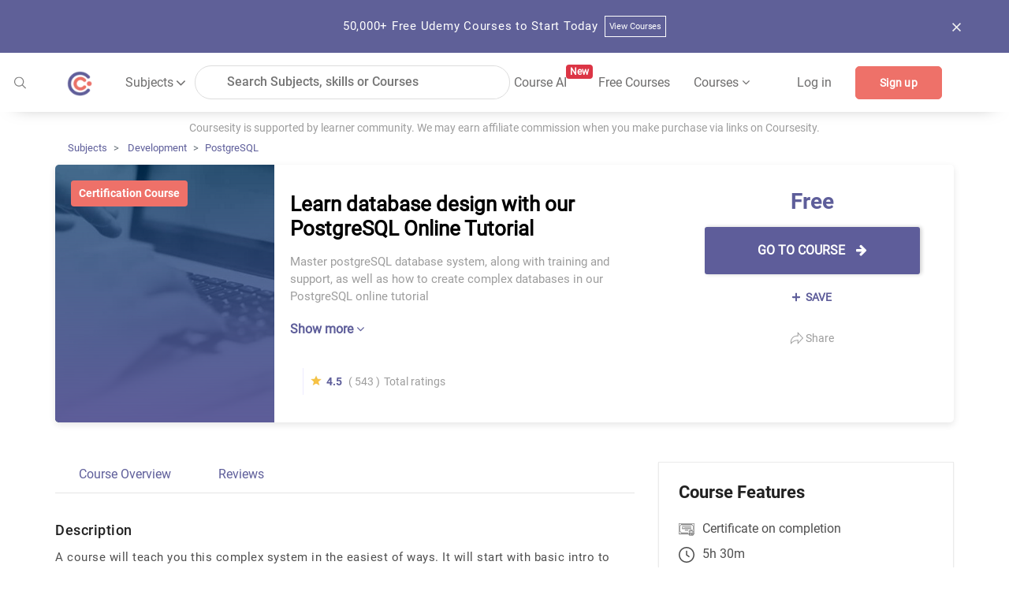

--- FILE ---
content_type: text/html; charset=utf-8
request_url: https://coursesity.com/course-detail/learn-database-design-with-our-postgresql-online-tutorial-
body_size: 60517
content:
<!DOCTYPE html><html lang="en" data-critters-container><head>
  <title>Free Online Course -Learn database design with our PostgreSQL Online Tutorial  | Coursesity</title>
  <base href="/">
  <meta charset="UTF-8">
  <meta http-equiv="Content-Type" content="text/html; charset=UTF-8">
  <meta http-equiv="X-UA-Compatible" content="IE=edge">
  <meta name="viewport" content="width=device-width, initial-scale=1, maximum-scale=5.0">
  <!-- <meta name="keywords" content="free courses, online courses deals and copouns, Javascript, Java, Python, R, Android, Swift, Objective-C, React, Node Js, Ember, Vue Js, C++, SQL, Scala">		  -->

  <meta name="description" content="Master postgreSQL database system, along with training and support, as well as how to create complex databases in our PostgreSQL online tutorial ">

  <meta name="og:title" content="Free Online Course -Learn database design with our PostgreSQL Online Tutorial  | Coursesity">
  <meta name="og:description" content="Master postgreSQL database system, along with training and support, as well as how to create complex databases in our PostgreSQL online tutorial ">
  <meta name="og:image" content="https://i.imgur.com/zjWDU47.jpg">
  <meta property="og:image:height" content="600">
  <meta property="og:image:width" content="1200">

  <meta name="twitter:card" content="summary_large_image">
  <meta name="twitter:creator" content="@coursesity">
  <meta name="twitter:site" content="@coursesity">

  <meta name="twitter:title" content="Free Online Course -Learn database design with our PostgreSQL Online Tutorial  | Coursesity">
  <meta name="twitter:description" content="Master postgreSQL database system, along with training and support, as well as how to create complex databases in our PostgreSQL online tutorial ">
  <meta name="twitter:image" content="https://i.imgur.com/zjWDU47.jpg">
  <meta name="twitter:image:alt" content="Free Online Course -Learn database design with our PostgreSQL Online Tutorial  | Coursesity">

  <meta name="yandex-verification" content="851c012fb3163f5c">
  <meta name="impact-site-verification" value="2833613b-0ced-45fa-9aa8-3b0814fd8c8a">

  <link rel="apple-touch-icon" sizes="57x57" href="assets/images/favicon/apple-icon-57x57.png">
  <link rel="apple-touch-icon" sizes="60x60" href="assets/images/favicon/apple-icon-60x60.png">
  <link rel="apple-touch-icon" sizes="72x72" href="assets/images/favicon/apple-icon-72x72.png">
  <link rel="apple-touch-icon" sizes="76x76" href="assets/images/favicon/apple-icon-76x76.png">
  <link rel="apple-touch-icon" sizes="114x114" href="assets/images/favicon/apple-icon-114x114.png">
  <link rel="apple-touch-icon" sizes="120x120" href="assets/images/favicon/apple-icon-120x120.png">
  <link rel="apple-touch-icon" sizes="144x144" href="assets/images/favicon/apple-icon-144x144.png">
  <link rel="apple-touch-icon" sizes="152x152" href="assets/images/favicon/apple-icon-152x152.png">
  <link rel="apple-touch-icon" sizes="180x180" href="assets/images/favicon/apple-icon-180x180.png">
  <link rel="icon" type="image/png" sizes="192x192" href="assets/images/favicon/android-icon-192x192.png">
  <link rel="icon" type="image/png" sizes="32x32" href="assets/images/favicon/favicon-32x32.png">
  <link rel="icon" type="image/png" sizes="96x96" href="assets/images/favicon/favicon-96x96.png">
  <link rel="icon" type="image/png" sizes="16x16" href="assets/images/favicon/favicon-16x16.png">
  <meta name="msapplication-TileColor" content="#ffffff">
  <meta name="msapplication-TileImage" content="assets/images/favicon/ms-icon-144x144.png">
  <meta name="theme-color" content="#ffffff">

  <!-- ng toaster -->
  <style>
    /* based on angular-toastr css https://github.com/Foxandxss/angular-toastr/blob/cb508fe6801d6b288d3afc525bb40fee1b101650/dist/angular-toastr.css */

    /* position */
    .toast-center-center {
      top: 50%;
      left: 50%;
      transform: translate(-50%, -50%);
    }

    .toast-top-center {
      top: 0;
      right: 0;
      width: 100%;
    }

    .toast-bottom-center {
      bottom: 0;
      right: 0;
      width: 100%;
    }

    .toast-top-full-width {
      top: 0;
      right: 0;
      width: 100%;
    }

    .toast-bottom-full-width {
      bottom: 0;
      right: 0;
      width: 100%;
    }

    .toast-top-left {
      top: 12px;
      left: 12px;
    }

    .toast-top-right {
      top: 12px;
      right: 12px;
    }

    .toast-bottom-right {
      right: 12px;
      bottom: 12px;
    }

    .toast-bottom-left {
      bottom: 12px;
      left: 12px;
    }

    /* toast styles */
    .toast-title {
      font-weight: bold;
    }

    .toast-message {
      word-wrap: break-word;
    }

    .toast-message a,
    .toast-message label {
      color: #ffffff;
    }

    .toast-message a:hover {
      color: #cccccc;
      text-decoration: none;
    }

    .toast-close-button {
      position: relative;
      right: -0.3em;
      top: -0.3em;
      float: right;
      font-size: 20px;
      font-weight: bold;
      color: #ffffff;
      text-shadow: 0 1px 0 #ffffff;
      /* opacity: 0.8; */
    }

    .toast-close-button:hover,
    .toast-close-button:focus {
      color: #000000;
      text-decoration: none;
      cursor: pointer;
      opacity: 0.4;
    }

    /*Additional properties for button version
     iOS requires the button element instead of an anchor tag.
     If you want the anchor version, it requires `href="#"`.*/
    button.toast-close-button {
      padding: 0;
      cursor: pointer;
      background: transparent;
      border: 0;
    }

    .toast-container {
      pointer-events: none;
      position: fixed;
      z-index: 999999;
    }

    .toast-container * {
      box-sizing: border-box;
    }

    .toast-container .ngx-toastr {
      position: relative;
      overflow: hidden;
      margin: 0 0 6px;
      padding: 15px 15px 15px 50px;
      width: 300px;
      border-radius: 3px 3px 3px 3px;
      background-position: 15px center;
      background-repeat: no-repeat;
      background-size: 24px;
      box-shadow: 0 0 12px #999999;
      color: #ffffff;
    }

    .toast-container .ngx-toastr:hover {
      box-shadow: 0 0 12px #000000;
      opacity: 1;
      cursor: pointer;
    }

    /* https://github.com/FortAwesome/Font-Awesome-Pro/blob/master/advanced-options/raw-svg/regular/info-circle.svg */
    .toast-info {
      background-image: url("[data-uri]");
    }

    /* https://github.com/FortAwesome/Font-Awesome-Pro/blob/master/advanced-options/raw-svg/regular/times-circle.svg */
    .toast-error {
      background-image: url("[data-uri]");
    }

    /* https://github.com/FortAwesome/Font-Awesome-Pro/blob/master/advanced-options/raw-svg/regular/check.svg */
    .toast-success {
      background-image: url("[data-uri]");
    }

    /* https://github.com/FortAwesome/Font-Awesome-Pro/blob/master/advanced-options/raw-svg/regular/exclamation-triangle.svg */
    .toast-warning {
      background-image: url("[data-uri]");
    }

    .toast-container.toast-top-center .ngx-toastr,
    .toast-container.toast-bottom-center .ngx-toastr {
      width: 300px;
      margin-left: auto;
      margin-right: auto;
    }

    .toast-container.toast-top-full-width .ngx-toastr,
    .toast-container.toast-bottom-full-width .ngx-toastr {
      width: 96%;
      margin-left: auto;
      margin-right: auto;
    }

    .ngx-toastr {
      background-color: #030303;
      pointer-events: auto;
    }

    .toast-success {
      background-color: #51a351;
    }

    .toast-error {
      background-color: #bd362f;
    }

    .toast-info {
      background-color: #2f96b4;
    }

    .toast-warning {
      background-color: #f89406;
    }

    .toast-progress {
      position: absolute;
      left: 0;
      bottom: 0;
      height: 4px;
      background-color: #000000;
      opacity: 0.4;
    }

    /* Responsive Design */
    @media all and (max-width: 240px) {
      .toast-container .ngx-toastr.div {
        padding: 8px 8px 8px 50px;
        width: 11em;
      }

      .toast-container .toast-close-button {
        right: -0.2em;
        top: -0.2em;
      }
    }

    @media all and (min-width: 241px) and (max-width: 480px) {
      .toast-container .ngx-toastr.div {
        padding: 8px 8px 8px 50px;
        width: 18em;
      }

      .toast-container .toast-close-button {
        right: -0.2em;
        top: -0.2em;
      }
    }

    @media all and (min-width: 481px) and (max-width: 768px) {
      .toast-container .ngx-toastr.div {
        padding: 15px 15px 15px 50px;
        width: 25em;
      }
    }
  </style>

  <style>
    /*body - start*/

    body {
      margin: 0px;
      padding: 0px;
      font-size: 16px;
      background-color: #fff;
      color: #616161;
      font-family: "Roboto-Regular", sans-serif;
    }

    /* roboto-100 - latin */
    @font-face {
      font-family: "Roboto-Thin";
      font-style: normal;
      src: local(""),
        url("../assets/fonts/roboto-v27-latin-100.woff2") format("woff2"),
        /* Chrome 26+, Opera 23+, Firefox 39+ */
        url("../assets/fonts/roboto-v27-latin-100.woff") format("woff");
      /* Chrome 6+, Firefox 3.6+, IE 9+, Safari 5.1+ */
      font-display: swap;
    }

    /* roboto-300 - latin */
    @font-face {
      font-family: "Roboto-Light";
      font-style: normal;
      src: local(""),
        url("../assets/fonts/roboto-v27-latin-300.woff2") format("woff2"),
        url("../assets/fonts/roboto-v27-latin-300.woff") format("woff");
      font-display: swap;
    }

    /* roboto-regular - latin */
    @font-face {
      font-family: "Roboto-Regular";
      font-style: normal;
      src: local(""),
        url("../assets/fonts/roboto-v27-latin-regular.woff2") format("woff2"),
        url("../assets/fonts/roboto-v27-latin-regular.woff") format("woff");
      font-display: swap;
    }

    /* roboto-500 - latin */
    @font-face {
      font-family: "Roboto-Medium";
      font-style: normal;

      src: local(""),
        url("../assets/fonts/roboto-v27-latin-500.woff2") format("woff2"),
        url("../assets/fonts/roboto-v27-latin-500.woff") format("woff");
      font-display: swap;
    }

    /* roboto-700 - latin */
    @font-face {
      font-family: "Roboto-Bold";
      font-style: normal;
      src: local(""),
        url("../assets/fonts/roboto-v27-latin-700.woff2") format("woff2"),
        url("../assets/fonts/roboto-v27-latin-700.woff") format("woff");
      font-display: swap;
    }

    .clear {
      clear: both !important;
    }

    .container {
      max-width: 1170px;
    }

    .form-control:focus {
      outline: none;
      box-shadow: none;
    }

    /*body- end */
    /*!
    * Bootstrap v4.3.1 (https://getbootstrap.com/)
    * Copyright 2011-2019 The Bootstrap Authors
    * Copyright 2011-2019 Twitter, Inc.
    * Licensed under MIT (https://github.com/twbs/bootstrap/blob/master/LICENSE)
    */

    :root {
      --blue: #007bff;
      --indigo: #6610f2;
      --purple: #6f42c1;
      --pink: #e83e8c;
      --red: #dc3545;
      --orange: #fd7e14;
      --yellow: #ffc107;
      --green: #28a745;
      --teal: #20c997;
      --cyan: #17a2b8;
      --white: #fff;
      --gray: #6c757d;
      --gray-dark: #343a40;
      --primary: #007bff;
      --secondary: #6c757d;
      --success: #28a745;
      --info: #17a2b8;
      --warning: #ffc107;
      --danger: #dc3545;
      --light: #f8f9fa;
      --dark: #343a40;
      --breakpoint-xs: 0;
      --breakpoint-sm: 576px;
      --breakpoint-md: 768px;
      --breakpoint-lg: 992px;
      --breakpoint-xl: 1200px;
      --font-family-monospace: SFMono-Regular, Menlo, Monaco, Consolas,
        "Liberation Mono", "Courier New", monospace;
    }

    *,
    ::after,
    ::before {
      box-sizing: border-box;
    }

    html {
      font-family: sans-serif;
      line-height: 1.15;
      -webkit-text-size-adjust: 100%;
      -webkit-tap-highlight-color: transparent;
    }

    article,
    aside,
    figcaption,
    figure,
    footer,
    header,
    hgroup,
    main,
    nav,
    section {
      display: block;
    }

    body {
      margin: 0;
      font-size: 1rem;
      font-weight: 400;
      line-height: 1.5;
      color: #212529;
      text-align: left;
      background-color: #fff;
    }

    [tabindex="-1"]:focus {
      outline: 0 !important;
    }

    hr {
      box-sizing: content-box;
      height: 0;
      overflow: visible;
    }

    h1,
    h2,
    h3,
    h4,
    h5,
    h6 {
      margin-top: 0;
      margin-bottom: 0.5rem;
    }

    p {
      margin-top: 0;
      margin-bottom: 1rem;
    }

    abbr[data-original-title],
    abbr[title] {
      text-decoration: underline;
      -webkit-text-decoration: underline dotted;
      text-decoration: underline dotted;
      cursor: help;
      border-bottom: 0;
      -webkit-text-decoration-skip-ink: none;
      text-decoration-skip-ink: none;
    }

    address {
      margin-bottom: 1rem;
      font-style: normal;
      line-height: inherit;
    }

    dl,
    ol,
    ul {
      margin-top: 0;
      margin-bottom: 1rem;
    }

    ol ol,
    ol ul,
    ul ol,
    ul ul {
      margin-bottom: 0;
    }

    dt {
      font-weight: 700;
    }

    dd {
      margin-bottom: 0.5rem;
      margin-left: 0;
    }

    blockquote {
      margin: 0 0 1rem;
    }

    b,
    strong {
      font-weight: bolder;
    }

    small {
      font-size: 80%;
    }

    sub,
    sup {
      position: relative;
      font-size: 75%;
      line-height: 0;
      vertical-align: baseline;
    }

    sub {
      bottom: -0.25em;
    }

    sup {
      top: -0.5em;
    }

    a {
      color: #5e5e9a;
      text-decoration: none;
      background-color: transparent;
    }

    a:hover {
      color: #5e5e9a;
      text-decoration: underline;
    }

    a:not([href]):not([tabindex]) {
      color: inherit;
      text-decoration: none;
    }

    a:not([href]):not([tabindex]):focus,
    a:not([href]):not([tabindex]):hover {
      color: inherit;
      text-decoration: none;
    }

    a:not([href]):not([tabindex]):focus {
      outline: 0;
    }

    code,
    kbd,
    pre,
    samp {
      font-family: SFMono-Regular, Menlo, Monaco, Consolas, "Liberation Mono",
        "Courier New", monospace;
      font-size: 1em;
    }

    pre {
      margin-top: 0;
      margin-bottom: 1rem;
      overflow: auto;
    }

    figure {
      margin: 0 0 1rem;
    }

    img {
      vertical-align: middle;
      border-style: none;
    }

    svg {
      overflow: hidden;
      vertical-align: middle;
    }

    table {
      border-collapse: collapse;
    }

    caption {
      padding-top: 0.75rem;
      padding-bottom: 0.75rem;
      color: #6c757d;
      text-align: left;
      caption-side: bottom;
    }

    th {
      text-align: inherit;
    }

    label {
      display: inline-block;
      margin-bottom: 0.5rem;
    }

    button {
      border-radius: 0;
    }

    button:focus {
      outline: 1px dotted;
      outline: 5px auto -webkit-focus-ring-color;
    }

    button,
    input,
    optgroup,
    select,
    textarea {
      margin: 0;
      font-family: inherit;
      font-size: inherit;
      line-height: inherit;
    }

    button,
    input {
      overflow: visible;
    }

    button,
    select {
      text-transform: none;
    }

    select {
      word-wrap: normal;
    }

    [type="button"],
    [type="reset"],
    [type="submit"],
    button {
      -webkit-appearance: button;
    }

    [type="button"]:not(:disabled),
    [type="reset"]:not(:disabled),
    [type="submit"]:not(:disabled),
    button:not(:disabled) {
      cursor: pointer;
    }

    [type="button"]::-moz-focus-inner,
    [type="reset"]::-moz-focus-inner,
    [type="submit"]::-moz-focus-inner,
    button::-moz-focus-inner {
      padding: 0;
      border-style: none;
    }

    input[type="checkbox"],
    input[type="radio"] {
      box-sizing: border-box;
      padding: 0;
    }

    input[type="date"],
    input[type="datetime-local"],
    input[type="month"],
    input[type="time"] {
      -webkit-appearance: listbox;
    }

    textarea {
      overflow: auto;
      resize: vertical;
    }

    #msform fieldset {
      min-width: 0;
      padding: 0;
      margin: 0;
      border: 0;
    }

    legend {
      display: block;
      width: 100%;
      max-width: 100%;
      padding: 0;
      margin-bottom: 0.5rem;
      font-size: 1.5rem;
      line-height: inherit;
      color: inherit;
      white-space: normal;
    }

    progress {
      vertical-align: baseline;
    }

    [type="number"]::-webkit-inner-spin-button,
    [type="number"]::-webkit-outer-spin-button {
      height: auto;
    }

    [type="search"] {
      outline-offset: -2px;
      -webkit-appearance: none;
    }

    [type="search"]::-webkit-search-decoration {
      -webkit-appearance: none;
    }

    ::-webkit-file-upload-button {
      font: inherit;
      -webkit-appearance: button;
    }

    output {
      display: inline-block;
    }

    summary {
      display: list-item;
      cursor: pointer;
    }

    template {
      display: none;
    }

    [hidden] {
      display: none !important;
    }

    .h1,
    .h2,
    .h3,
    .h4,
    .h5,
    .h6,
    h1,
    h2,
    h3,
    h4,
    h5,
    h6 {
      margin-bottom: 0.5rem;
      font-weight: 500;
      line-height: 1.2;
    }

    .h1,
    h1 {
      font-size: 2.5rem;
    }

    .h2,
    h2 {
      font-size: 2rem;
    }

    .h3,
    h3 {
      font-size: 1.75rem;
    }

    .h4,
    h4 {
      font-size: 1.5rem;
    }

    .h5,
    h5 {
      font-size: 1.25rem;
    }

    .h6,
    h6 {
      font-size: 1rem;
    }

    .lead {
      font-size: 1.25rem;
      font-weight: 300;
    }

    .display-1 {
      font-size: 6rem;
      font-weight: 300;
      line-height: 1.2;
    }

    .display-2 {
      font-size: 5.5rem;
      font-weight: 300;
      line-height: 1.2;
    }

    .display-3 {
      font-size: 4.5rem;
      font-weight: 300;
      line-height: 1.2;
    }

    .display-4 {
      font-size: 3.5rem;
      font-weight: 300;
      line-height: 1.2;
    }

    hr {
      margin-top: 1rem;
      margin-bottom: 1rem;
      border: 0;
      border-top: 1px solid rgba(0, 0, 0, 0.1);
    }

    .small,
    small {
      font-size: 80%;
      font-weight: 400;
    }

    .mark,
    mark {
      padding: 0.2em;
      background-color: #fcf8e3;
    }

    .list-unstyled {
      padding-left: 0;
      list-style: none;
    }

    .list-inline {
      padding-left: 0;
      list-style: none;
    }

    .list-inline-item {
      display: inline-block;
    }

    .list-inline-item:not(:last-child) {
      margin-right: 0.5rem;
    }

    .initialism {
      font-size: 90%;
      text-transform: uppercase;
    }

    .blockquote {
      margin-bottom: 1rem;
      font-size: 1.25rem;
    }

    .blockquote-footer {
      display: block;
      font-size: 80%;
      color: #6c757d;
    }

    .blockquote-footer::before {
      content: "\2014\00A0";
    }

    .img-fluid {
      max-width: 100%;
      height: auto;
    }

    .img-thumbnail {
      padding: 0.25rem;
      background-color: #fff;
      border: 1px solid #dee2e6;
      border-radius: 0.25rem;
      max-width: 100%;
      height: auto;
    }

    .figure {
      display: inline-block;
    }

    .figure-img {
      margin-bottom: 0.5rem;
      line-height: 1;
    }

    .figure-caption {
      font-size: 90%;
      color: #6c757d;
    }

    code {
      font-size: 87.5%;
      color: #e83e8c;
      word-break: break-word;
    }

    a>code {
      color: inherit;
    }

    kbd {
      padding: 0.2rem 0.4rem;
      font-size: 87.5%;
      color: #fff;
      background-color: #212529;
      border-radius: 0.2rem;
    }

    kbd kbd {
      padding: 0;
      font-size: 100%;
      font-weight: 700;
    }

    pre {
      display: block;
      font-size: 87.5%;
      color: #212529;
    }

    pre code {
      font-size: inherit;
      color: inherit;
      word-break: normal;
    }

    .pre-scrollable {
      max-height: 340px;
      overflow-y: scroll;
    }

    .container {
      width: 100%;
      padding-right: 15px;
      padding-left: 15px;
      margin-right: auto;
      margin-left: auto;
    }

    @media (min-width: 576px) {
      .container {
        max-width: 540px;
      }
    }

    @media (min-width: 768px) {
      .container {
        max-width: 720px;
      }
    }

    @media screen and (min-width: 821px) {
      .sideBarContent .dropdown_box {
        display: flex;
        flex-direction: column;
      }

      .sideBarContent .filter_search {
        width: 100%;
        margin-left: 0;
      }

      .sideBarContent .side_bar_tab_box {
        margin: auto;
        display: flex !important;
        flex-direction: column;
      }

      .sideBarContent .side_bar_tab_box .date_box {
        width: 100%;
        border-right: none;
        margin-bottom: 5px;
      }

      .sideBarContent .date_box.certification {
        width: 100%;
      }

      .sideBarContent .date_box.level {
        width: 100%;
        margin-left: 0px;
      }

      .sideBarContent .date_box.ratings {
        width: 100%;
        margin-left: 0px;
      }

      .sideBarContent .date_box.duration {
        width: 16%;
        margin-left: 0px;
      }
    }

    @media (min-width: 992px) {
      .container {
        max-width: 960px;
      }
    }

    @media (min-width: 1200px) {
      .container {
        max-width: 1140px;
      }
    }

    .container-fluid {
      width: 100%;
      padding-right: 15px;
      padding-left: 15px;
      margin-right: auto;
      margin-left: auto;
    }

    .row {
      display: -ms-flexbox;
      display: flex;
      -ms-flex-wrap: wrap;
      flex-wrap: wrap;
      margin-right: -15px;
      margin-left: -15px;
    }

    .no-gutters {
      margin-right: 0;
      margin-left: 0;
    }

    .no-gutters>.col,
    .no-gutters>[class*="col-"] {
      padding-right: 0;
      padding-left: 0;
    }

    .col,
    .col-1,
    .col-10,
    .col-11,
    .col-12,
    .col-2,
    .col-3,
    .col-4,
    .col-5,
    .col-6,
    .col-7,
    .col-8,
    .col-9,
    .col-auto,
    .col-lg,
    .col-lg-1,
    .col-lg-10,
    .col-lg-11,
    .col-lg-12,
    .col-lg-2,
    .col-lg-3,
    .col-lg-4,
    .col-lg-5,
    .col-lg-6,
    .col-lg-7,
    .col-lg-8,
    .col-lg-9,
    .col-lg-auto,
    .col-md,
    .col-md-1,
    .col-md-10,
    .col-md-11,
    .col-md-12,
    .col-md-2,
    .col-md-3,
    .col-md-4,
    .col-md-5,
    .col-md-6,
    .col-md-7,
    .col-md-8,
    .col-md-9,
    .col-md-auto,
    .col-sm,
    .col-sm-1,
    .col-sm-10,
    .col-sm-11,
    .col-sm-12,
    .col-sm-2,
    .col-sm-3,
    .col-sm-4,
    .col-sm-5,
    .col-sm-6,
    .col-sm-7,
    .col-sm-8,
    .col-sm-9,
    .col-sm-auto,
    .col-xl,
    .col-xl-1,
    .col-xl-10,
    .col-xl-11,
    .col-xl-12,
    .col-xl-2,
    .col-xl-3,
    .col-xl-4,
    .col-xl-5,
    .col-xl-6,
    .col-xl-7,
    .col-xl-8,
    .col-xl-9,
    .col-xl-auto {
      position: relative;
      width: 100%;
      padding-right: 15px;
      padding-left: 15px;
    }

    .col {
      -ms-flex-preferred-size: 0;
      flex-basis: 0;
      -ms-flex-positive: 1;
      flex-grow: 1;
      max-width: 100%;
    }

    .col-auto {
      -ms-flex: 0 0 auto;
      flex: 0 0 auto;
      width: auto;
      max-width: 100%;
    }

    .col-1 {
      -ms-flex: 0 0 8.333333%;
      flex: 0 0 8.333333%;
      max-width: 8.333333%;
    }

    .col-2 {
      -ms-flex: 0 0 16.666667%;
      flex: 0 0 16.666667%;
      max-width: 16.666667%;
    }

    .col-3 {
      -ms-flex: 0 0 25%;
      flex: 0 0 25%;
      max-width: 25%;
    }

    .col-4 {
      -ms-flex: 0 0 33.333333%;
      flex: 0 0 33.333333%;
      max-width: 33.333333%;
    }

    .col-5 {
      -ms-flex: 0 0 41.666667%;
      flex: 0 0 41.666667%;
      max-width: 41.666667%;
    }

    .col-6 {
      -ms-flex: 0 0 50%;
      flex: 0 0 50%;
      max-width: 50%;
    }

    .col-7 {
      -ms-flex: 0 0 58.333333%;
      flex: 0 0 58.333333%;
      max-width: 58.333333%;
    }

    .col-8 {
      -ms-flex: 0 0 66.666667%;
      flex: 0 0 66.666667%;
      max-width: 66.666667%;
    }

    .col-9 {
      -ms-flex: 0 0 75%;
      flex: 0 0 75%;
      max-width: 75%;
    }

    .col-10 {
      -ms-flex: 0 0 83.333333%;
      flex: 0 0 83.333333%;
      max-width: 83.333333%;
    }

    .col-11 {
      -ms-flex: 0 0 91.666667%;
      flex: 0 0 91.666667%;
      max-width: 91.666667%;
    }

    .col-12 {
      -ms-flex: 0 0 100%;
      flex: 0 0 100%;
      max-width: 100%;
    }

    .order-first {
      -ms-flex-order: -1;
      order: -1;
    }

    .order-last {
      -ms-flex-order: 13;
      order: 13;
    }

    .order-0 {
      -ms-flex-order: 0;
      order: 0;
    }

    .order-1 {
      -ms-flex-order: 1;
      order: 1;
    }

    .order-2 {
      -ms-flex-order: 2;
      order: 2;
    }

    .order-3 {
      -ms-flex-order: 3;
      order: 3;
    }

    .order-4 {
      -ms-flex-order: 4;
      order: 4;
    }

    .order-5 {
      -ms-flex-order: 5;
      order: 5;
    }

    .order-6 {
      -ms-flex-order: 6;
      order: 6;
    }

    .order-7 {
      -ms-flex-order: 7;
      order: 7;
    }

    .order-8 {
      -ms-flex-order: 8;
      order: 8;
    }

    .order-9 {
      -ms-flex-order: 9;
      order: 9;
    }

    .order-10 {
      -ms-flex-order: 10;
      order: 10;
    }

    .order-11 {
      -ms-flex-order: 11;
      order: 11;
    }

    .order-12 {
      -ms-flex-order: 12;
      order: 12;
    }

    .offset-1 {
      margin-left: 8.333333%;
    }

    .offset-2 {
      margin-left: 16.666667%;
    }

    .offset-3 {
      margin-left: 25%;
    }

    .offset-4 {
      margin-left: 33.333333%;
    }

    .offset-5 {
      margin-left: 41.666667%;
    }

    .offset-6 {
      margin-left: 50%;
    }

    .offset-7 {
      margin-left: 58.333333%;
    }

    .offset-8 {
      margin-left: 66.666667%;
    }

    .offset-9 {
      margin-left: 75%;
    }

    .offset-10 {
      margin-left: 83.333333%;
    }

    .offset-11 {
      margin-left: 91.666667%;
    }

    @media (min-width: 576px) {
      .col-sm {
        -ms-flex-preferred-size: 0;
        flex-basis: 0;
        -ms-flex-positive: 1;
        flex-grow: 1;
        max-width: 100%;
      }

      .col-sm-auto {
        -ms-flex: 0 0 auto;
        flex: 0 0 auto;
        width: auto;
        max-width: 100%;
      }

      .col-sm-1 {
        -ms-flex: 0 0 8.333333%;
        flex: 0 0 8.333333%;
        max-width: 8.333333%;
      }

      .col-sm-2 {
        -ms-flex: 0 0 16.666667%;
        flex: 0 0 16.666667%;
        max-width: 16.666667%;
      }

      .col-sm-3 {
        -ms-flex: 0 0 25%;
        flex: 0 0 25%;
        max-width: 25%;
      }

      .col-sm-4 {
        -ms-flex: 0 0 33.333333%;
        flex: 0 0 33.333333%;
        max-width: 33.333333%;
      }

      .col-sm-5 {
        -ms-flex: 0 0 41.666667%;
        flex: 0 0 41.666667%;
        max-width: 41.666667%;
      }

      .col-sm-6 {
        -ms-flex: 0 0 50%;
        flex: 0 0 50%;
        max-width: 50%;
      }

      .col-sm-7 {
        -ms-flex: 0 0 58.333333%;
        flex: 0 0 58.333333%;
        max-width: 58.333333%;
      }

      .col-sm-8 {
        -ms-flex: 0 0 66.666667%;
        flex: 0 0 66.666667%;
        max-width: 66.666667%;
      }

      .col-sm-9 {
        -ms-flex: 0 0 75%;
        flex: 0 0 75%;
        max-width: 75%;
      }

      .col-sm-10 {
        -ms-flex: 0 0 83.333333%;
        flex: 0 0 83.333333%;
        max-width: 83.333333%;
      }

      .col-sm-11 {
        -ms-flex: 0 0 91.666667%;
        flex: 0 0 91.666667%;
        max-width: 91.666667%;
      }

      .col-sm-12 {
        -ms-flex: 0 0 100%;
        flex: 0 0 100%;
        max-width: 100%;
      }

      .order-sm-first {
        -ms-flex-order: -1;
        order: -1;
      }

      .order-sm-last {
        -ms-flex-order: 13;
        order: 13;
      }

      .order-sm-0 {
        -ms-flex-order: 0;
        order: 0;
      }

      .order-sm-1 {
        -ms-flex-order: 1;
        order: 1;
      }

      .order-sm-2 {
        -ms-flex-order: 2;
        order: 2;
      }

      .order-sm-3 {
        -ms-flex-order: 3;
        order: 3;
      }

      .order-sm-4 {
        -ms-flex-order: 4;
        order: 4;
      }

      .order-sm-5 {
        -ms-flex-order: 5;
        order: 5;
      }

      .order-sm-6 {
        -ms-flex-order: 6;
        order: 6;
      }

      .order-sm-7 {
        -ms-flex-order: 7;
        order: 7;
      }

      .order-sm-8 {
        -ms-flex-order: 8;
        order: 8;
      }

      .order-sm-9 {
        -ms-flex-order: 9;
        order: 9;
      }

      .order-sm-10 {
        -ms-flex-order: 10;
        order: 10;
      }

      .order-sm-11 {
        -ms-flex-order: 11;
        order: 11;
      }

      .order-sm-12 {
        -ms-flex-order: 12;
        order: 12;
      }

      .offset-sm-0 {
        margin-left: 0;
      }

      .offset-sm-1 {
        margin-left: 8.333333%;
      }

      .offset-sm-2 {
        margin-left: 16.666667%;
      }

      .offset-sm-3 {
        margin-left: 25%;
      }

      .offset-sm-4 {
        margin-left: 33.333333%;
      }

      .offset-sm-5 {
        margin-left: 41.666667%;
      }

      .offset-sm-6 {
        margin-left: 50%;
      }

      .offset-sm-7 {
        margin-left: 58.333333%;
      }

      .offset-sm-8 {
        margin-left: 66.666667%;
      }

      .offset-sm-9 {
        margin-left: 75%;
      }

      .offset-sm-10 {
        margin-left: 83.333333%;
      }

      .offset-sm-11 {
        margin-left: 91.666667%;
      }
    }

    @media (min-width: 768px) {
      .col-md {
        -ms-flex-preferred-size: 0;
        flex-basis: 0;
        -ms-flex-positive: 1;
        flex-grow: 1;
        max-width: 100%;
      }

      .col-md-auto {
        -ms-flex: 0 0 auto;
        flex: 0 0 auto;
        width: auto;
        max-width: 100%;
      }

      .col-md-1 {
        -ms-flex: 0 0 8.333333%;
        flex: 0 0 8.333333%;
        max-width: 8.333333%;
      }

      .col-md-2 {
        -ms-flex: 0 0 16.666667%;
        flex: 0 0 16.666667%;
        max-width: 16.666667%;
      }

      .col-md-3 {
        -ms-flex: 0 0 25%;
        flex: 0 0 25%;
        max-width: 25%;
      }

      .col-md-4 {
        -ms-flex: 0 0 33.333333%;
        flex: 0 0 33.333333%;
        max-width: 33.333333%;
      }

      .col-md-5 {
        -ms-flex: 0 0 41.666667%;
        flex: 0 0 41.666667%;
        max-width: 41.666667%;
      }

      .col-md-6 {
        -ms-flex: 0 0 50%;
        flex: 0 0 50%;
        max-width: 50%;
      }

      .col-md-7 {
        -ms-flex: 0 0 58.333333%;
        flex: 0 0 58.333333%;
        max-width: 58.333333%;
      }

      .col-md-8 {
        -ms-flex: 0 0 66.666667%;
        flex: 0 0 66.666667%;
        max-width: 66.666667%;
      }

      .col-md-9 {
        -ms-flex: 0 0 75%;
        flex: 0 0 75%;
        max-width: 75%;
      }

      .col-md-10 {
        -ms-flex: 0 0 83.333333%;
        flex: 0 0 83.333333%;
        max-width: 83.333333%;
      }

      .col-md-11 {
        -ms-flex: 0 0 91.666667%;
        flex: 0 0 91.666667%;
        max-width: 91.666667%;
      }

      .col-md-12 {
        -ms-flex: 0 0 100%;
        flex: 0 0 100%;
        max-width: 100%;
      }

      .order-md-first {
        -ms-flex-order: -1;
        order: -1;
      }

      .order-md-last {
        -ms-flex-order: 13;
        order: 13;
      }

      .order-md-0 {
        -ms-flex-order: 0;
        order: 0;
      }

      .order-md-1 {
        -ms-flex-order: 1;
        order: 1;
      }

      .order-md-2 {
        -ms-flex-order: 2;
        order: 2;
      }

      .order-md-3 {
        -ms-flex-order: 3;
        order: 3;
      }

      .order-md-4 {
        -ms-flex-order: 4;
        order: 4;
      }

      .order-md-5 {
        -ms-flex-order: 5;
        order: 5;
      }

      .order-md-6 {
        -ms-flex-order: 6;
        order: 6;
      }

      .order-md-7 {
        -ms-flex-order: 7;
        order: 7;
      }

      .order-md-8 {
        -ms-flex-order: 8;
        order: 8;
      }

      .order-md-9 {
        -ms-flex-order: 9;
        order: 9;
      }

      .order-md-10 {
        -ms-flex-order: 10;
        order: 10;
      }

      .order-md-11 {
        -ms-flex-order: 11;
        order: 11;
      }

      .order-md-12 {
        -ms-flex-order: 12;
        order: 12;
      }

      .offset-md-0 {
        margin-left: 0;
      }

      .offset-md-1 {
        margin-left: 8.333333%;
      }

      .offset-md-2 {
        margin-left: 16.666667%;
      }

      .offset-md-3 {
        margin-left: 25%;
      }

      .offset-md-4 {
        margin-left: 33.333333%;
      }

      .offset-md-5 {
        margin-left: 41.666667%;
      }

      .offset-md-6 {
        margin-left: 50%;
      }

      .offset-md-7 {
        margin-left: 58.333333%;
      }

      .offset-md-8 {
        margin-left: 66.666667%;
      }

      .offset-md-9 {
        margin-left: 75%;
      }

      .offset-md-10 {
        margin-left: 83.333333%;
      }

      .offset-md-11 {
        margin-left: 91.666667%;
      }
    }

    @media (min-width: 992px) {
      .col-lg {
        -ms-flex-preferred-size: 0;
        flex-basis: 0;
        -ms-flex-positive: 1;
        flex-grow: 1;
        max-width: 100%;
      }

      .col-lg-auto {
        -ms-flex: 0 0 auto;
        flex: 0 0 auto;
        width: auto;
        max-width: 100%;
      }

      .col-lg-1 {
        -ms-flex: 0 0 8.333333%;
        flex: 0 0 8.333333%;
        max-width: 8.333333%;
      }

      .col-lg-2 {
        -ms-flex: 0 0 16.666667%;
        flex: 0 0 16.666667%;
        max-width: 16.666667%;
      }

      .col-lg-3 {
        -ms-flex: 0 0 25%;
        flex: 0 0 25%;
        max-width: 25%;
      }

      .col-lg-4 {
        -ms-flex: 0 0 33.333333%;
        flex: 0 0 33.333333%;
        max-width: 33.333333%;
      }

      .col-lg-5 {
        -ms-flex: 0 0 41.666667%;
        flex: 0 0 41.666667%;
        max-width: 41.666667%;
      }

      .col-lg-6 {
        -ms-flex: 0 0 50%;
        flex: 0 0 50%;
        max-width: 50%;
      }

      .col-lg-7 {
        -ms-flex: 0 0 58.333333%;
        flex: 0 0 58.333333%;
        max-width: 58.333333%;
      }

      .col-lg-8 {
        -ms-flex: 0 0 66.666667%;
        flex: 0 0 66.666667%;
        max-width: 66.666667%;
      }

      .col-lg-9 {
        -ms-flex: 0 0 75%;
        flex: 0 0 75%;
        max-width: 75%;
      }

      .col-lg-10 {
        -ms-flex: 0 0 83.333333%;
        flex: 0 0 83.333333%;
        max-width: 83.333333%;
      }

      .col-lg-11 {
        -ms-flex: 0 0 91.666667%;
        flex: 0 0 91.666667%;
        max-width: 91.666667%;
      }

      .col-lg-12 {
        -ms-flex: 0 0 100%;
        flex: 0 0 100%;
        max-width: 100%;
      }

      .order-lg-first {
        -ms-flex-order: -1;
        order: -1;
      }

      .order-lg-last {
        -ms-flex-order: 13;
        order: 13;
      }

      .order-lg-0 {
        -ms-flex-order: 0;
        order: 0;
      }

      .order-lg-1 {
        -ms-flex-order: 1;
        order: 1;
      }

      .order-lg-2 {
        -ms-flex-order: 2;
        order: 2;
      }

      .order-lg-3 {
        -ms-flex-order: 3;
        order: 3;
      }

      .order-lg-4 {
        -ms-flex-order: 4;
        order: 4;
      }

      .order-lg-5 {
        -ms-flex-order: 5;
        order: 5;
      }

      .order-lg-6 {
        -ms-flex-order: 6;
        order: 6;
      }

      .order-lg-7 {
        -ms-flex-order: 7;
        order: 7;
      }

      .order-lg-8 {
        -ms-flex-order: 8;
        order: 8;
      }

      .order-lg-9 {
        -ms-flex-order: 9;
        order: 9;
      }

      .order-lg-10 {
        -ms-flex-order: 10;
        order: 10;
      }

      .order-lg-11 {
        -ms-flex-order: 11;
        order: 11;
      }

      .order-lg-12 {
        -ms-flex-order: 12;
        order: 12;
      }

      .offset-lg-0 {
        margin-left: 0;
      }

      .offset-lg-1 {
        margin-left: 8.333333%;
      }

      .offset-lg-2 {
        margin-left: 16.666667%;
      }

      .offset-lg-3 {
        margin-left: 25%;
      }

      .offset-lg-4 {
        margin-left: 33.333333%;
      }

      .offset-lg-5 {
        margin-left: 41.666667%;
      }

      .offset-lg-6 {
        margin-left: 50%;
      }

      .offset-lg-7 {
        margin-left: 58.333333%;
      }

      .offset-lg-8 {
        margin-left: 66.666667%;
      }

      .offset-lg-9 {
        margin-left: 75%;
      }

      .offset-lg-10 {
        margin-left: 83.333333%;
      }

      .offset-lg-11 {
        margin-left: 91.666667%;
      }
    }

    @media (min-width: 1200px) {
      .col-xl {
        -ms-flex-preferred-size: 0;
        flex-basis: 0;
        -ms-flex-positive: 1;
        flex-grow: 1;
        max-width: 100%;
      }

      .col-xl-auto {
        -ms-flex: 0 0 auto;
        flex: 0 0 auto;
        width: auto;
        max-width: 100%;
      }

      .col-xl-1 {
        -ms-flex: 0 0 8.333333%;
        flex: 0 0 8.333333%;
        max-width: 8.333333%;
      }

      .col-xl-2 {
        -ms-flex: 0 0 16.666667%;
        flex: 0 0 16.666667%;
        max-width: 16.666667%;
      }

      .col-xl-3 {
        -ms-flex: 0 0 25%;
        flex: 0 0 25%;
        max-width: 25%;
      }

      .col-xl-4 {
        -ms-flex: 0 0 33.333333%;
        flex: 0 0 33.333333%;
        max-width: 33.333333%;
      }

      .col-xl-5 {
        -ms-flex: 0 0 41.666667%;
        flex: 0 0 41.666667%;
        max-width: 41.666667%;
      }

      .col-xl-6 {
        -ms-flex: 0 0 50%;
        flex: 0 0 50%;
        max-width: 50%;
      }

      .col-xl-7 {
        -ms-flex: 0 0 58.333333%;
        flex: 0 0 58.333333%;
        max-width: 58.333333%;
      }

      .col-xl-8 {
        -ms-flex: 0 0 66.666667%;
        flex: 0 0 66.666667%;
        max-width: 66.666667%;
      }

      .col-xl-9 {
        -ms-flex: 0 0 75%;
        flex: 0 0 75%;
        max-width: 75%;
      }

      .col-xl-10 {
        -ms-flex: 0 0 83.333333%;
        flex: 0 0 83.333333%;
        max-width: 83.333333%;
      }

      .col-xl-11 {
        -ms-flex: 0 0 91.666667%;
        flex: 0 0 91.666667%;
        max-width: 91.666667%;
      }

      .col-xl-12 {
        -ms-flex: 0 0 100%;
        flex: 0 0 100%;
        max-width: 100%;
      }

      .order-xl-first {
        -ms-flex-order: -1;
        order: -1;
      }

      .order-xl-last {
        -ms-flex-order: 13;
        order: 13;
      }

      .order-xl-0 {
        -ms-flex-order: 0;
        order: 0;
      }

      .order-xl-1 {
        -ms-flex-order: 1;
        order: 1;
      }

      .order-xl-2 {
        -ms-flex-order: 2;
        order: 2;
      }

      .order-xl-3 {
        -ms-flex-order: 3;
        order: 3;
      }

      .order-xl-4 {
        -ms-flex-order: 4;
        order: 4;
      }

      .order-xl-5 {
        -ms-flex-order: 5;
        order: 5;
      }

      .order-xl-6 {
        -ms-flex-order: 6;
        order: 6;
      }

      .order-xl-7 {
        -ms-flex-order: 7;
        order: 7;
      }

      .order-xl-8 {
        -ms-flex-order: 8;
        order: 8;
      }

      .order-xl-9 {
        -ms-flex-order: 9;
        order: 9;
      }

      .order-xl-10 {
        -ms-flex-order: 10;
        order: 10;
      }

      .order-xl-11 {
        -ms-flex-order: 11;
        order: 11;
      }

      .order-xl-12 {
        -ms-flex-order: 12;
        order: 12;
      }

      .offset-xl-0 {
        margin-left: 0;
      }

      .offset-xl-1 {
        margin-left: 8.333333%;
      }

      .offset-xl-2 {
        margin-left: 16.666667%;
      }

      .offset-xl-3 {
        margin-left: 25%;
      }

      .offset-xl-4 {
        margin-left: 33.333333%;
      }

      .offset-xl-5 {
        margin-left: 41.666667%;
      }

      .offset-xl-6 {
        margin-left: 50%;
      }

      .offset-xl-7 {
        margin-left: 58.333333%;
      }

      .offset-xl-8 {
        margin-left: 66.666667%;
      }

      .offset-xl-9 {
        margin-left: 75%;
      }

      .offset-xl-10 {
        margin-left: 83.333333%;
      }

      .offset-xl-11 {
        margin-left: 91.666667%;
      }
    }

    .table {
      width: 100%;
      margin-bottom: 1rem;
      color: #212529;
    }

    .table td,
    .table th {
      padding: 0.75rem;
      vertical-align: top;
      border-top: 1px solid #dee2e6;
    }

    .table thead th {
      vertical-align: bottom;
      border-bottom: 2px solid #dee2e6;
    }

    .table tbody+tbody {
      border-top: 2px solid #dee2e6;
    }

    .table-sm td,
    .table-sm th {
      padding: 0.3rem;
    }

    .table-bordered {
      border: 1px solid #dee2e6;
    }

    .table-bordered td,
    .table-bordered th {
      border: 1px solid #dee2e6;
    }

    .table-bordered thead td,
    .table-bordered thead th {
      border-bottom-width: 2px;
    }

    .table-borderless tbody+tbody,
    .table-borderless td,
    .table-borderless th,
    .table-borderless thead th {
      border: 0;
    }

    .table-striped tbody tr:nth-of-type(odd) {
      background-color: rgba(0, 0, 0, 0.05);
    }

    .table-hover tbody tr:hover {
      color: #212529;
      background-color: rgba(0, 0, 0, 0.075);
    }

    .table-primary,
    .table-primary>td,
    .table-primary>th {
      background-color: #b8daff;
    }

    .table-primary tbody+tbody,
    .table-primary td,
    .table-primary th,
    .table-primary thead th {
      border-color: #7abaff;
    }

    .table-hover .table-primary:hover {
      background-color: #9fcdff;
    }

    .table-hover .table-primary:hover>td,
    .table-hover .table-primary:hover>th {
      background-color: #9fcdff;
    }

    .table-secondary,
    .table-secondary>td,
    .table-secondary>th {
      background-color: #d6d8db;
    }

    .table-secondary tbody+tbody,
    .table-secondary td,
    .table-secondary th,
    .table-secondary thead th {
      border-color: #b3b7bb;
    }

    .table-hover .table-secondary:hover {
      background-color: #c8cbcf;
    }

    .table-hover .table-secondary:hover>td,
    .table-hover .table-secondary:hover>th {
      background-color: #c8cbcf;
    }

    .table-success,
    .table-success>td,
    .table-success>th {
      background-color: #c3e6cb;
    }

    .table-success tbody+tbody,
    .table-success td,
    .table-success th,
    .table-success thead th {
      border-color: #8fd19e;
    }

    .table-hover .table-success:hover {
      background-color: #b1dfbb;
    }

    .table-hover .table-success:hover>td,
    .table-hover .table-success:hover>th {
      background-color: #b1dfbb;
    }

    .table-info,
    .table-info>td,
    .table-info>th {
      background-color: #bee5eb;
    }

    .table-info tbody+tbody,
    .table-info td,
    .table-info th,
    .table-info thead th {
      border-color: #86cfda;
    }

    .table-hover .table-info:hover {
      background-color: #abdde5;
    }

    .table-hover .table-info:hover>td,
    .table-hover .table-info:hover>th {
      background-color: #abdde5;
    }

    .table-warning,
    .table-warning>td,
    .table-warning>th {
      background-color: #ffeeba;
    }

    .table-warning tbody+tbody,
    .table-warning td,
    .table-warning th,
    .table-warning thead th {
      border-color: #ffdf7e;
    }

    .table-hover .table-warning:hover {
      background-color: #ffe8a1;
    }

    .table-hover .table-warning:hover>td,
    .table-hover .table-warning:hover>th {
      background-color: #ffe8a1;
    }

    .table-danger,
    .table-danger>td,
    .table-danger>th {
      background-color: #f5c6cb;
    }

    .table-danger tbody+tbody,
    .table-danger td,
    .table-danger th,
    .table-danger thead th {
      border-color: #ed969e;
    }

    .table-hover .table-danger:hover {
      background-color: #f1b0b7;
    }

    .table-hover .table-danger:hover>td,
    .table-hover .table-danger:hover>th {
      background-color: #f1b0b7;
    }

    .table-light,
    .table-light>td,
    .table-light>th {
      background-color: #fdfdfe;
    }

    .table-light tbody+tbody,
    .table-light td,
    .table-light th,
    .table-light thead th {
      border-color: #fbfcfc;
    }

    .table-hover .table-light:hover {
      background-color: #ececf6;
    }

    .table-hover .table-light:hover>td,
    .table-hover .table-light:hover>th {
      background-color: #ececf6;
    }

    .table-dark,
    .table-dark>td,
    .table-dark>th {
      background-color: #c6c8ca;
    }

    .table-dark tbody+tbody,
    .table-dark td,
    .table-dark th,
    .table-dark thead th {
      border-color: #95999c;
    }

    .table-hover .table-dark:hover {
      background-color: #b9bbbe;
    }

    .table-hover .table-dark:hover>td,
    .table-hover .table-dark:hover>th {
      background-color: #b9bbbe;
    }

    .table-active,
    .table-active>td,
    .table-active>th {
      background-color: rgba(0, 0, 0, 0.075);
    }

    .table-hover .table-active:hover {
      background-color: rgba(0, 0, 0, 0.075);
    }

    .table-hover .table-active:hover>td,
    .table-hover .table-active:hover>th {
      background-color: rgba(0, 0, 0, 0.075);
    }

    .table .thead-dark th {
      color: #fff;
      background-color: #343a40;
      border-color: #454d55;
    }

    .table .thead-light th {
      color: #495057;
      background-color: #e9ecef;
      border-color: #dee2e6;
    }

    .table-dark {
      color: #fff;
      background-color: #343a40;
    }

    .table-dark td,
    .table-dark th,
    .table-dark thead th {
      border-color: #454d55;
    }

    .table-dark.table-bordered {
      border: 0;
    }

    .table-dark.table-striped tbody tr:nth-of-type(odd) {
      background-color: rgba(255, 255, 255, 0.05);
    }

    .table-dark.table-hover tbody tr:hover {
      color: #fff;
      background-color: rgba(255, 255, 255, 0.075);
    }

    @media (max-width: 575.98px) {
      .table-responsive-sm {
        display: block;
        width: 100%;
        overflow-x: auto;
        -webkit-overflow-scrolling: touch;
      }

      .table-responsive-sm>.table-bordered {
        border: 0;
      }
    }

    @media (max-width: 767.98px) {
      .table-responsive-md {
        display: block;
        width: 100%;
        overflow-x: auto;
        -webkit-overflow-scrolling: touch;
      }

      .table-responsive-md>.table-bordered {
        border: 0;
      }
    }

    @media (max-width: 991.98px) {
      .table-responsive-lg {
        display: block;
        width: 100%;
        overflow-x: auto;
        -webkit-overflow-scrolling: touch;
      }

      .table-responsive-lg>.table-bordered {
        border: 0;
      }
    }

    @media (max-width: 1199.98px) {
      .table-responsive-xl {
        display: block;
        width: 100%;
        overflow-x: auto;
        -webkit-overflow-scrolling: touch;
      }

      .table-responsive-xl>.table-bordered {
        border: 0;
      }
    }

    .table-responsive {
      display: block;
      width: 100%;
      overflow-x: auto;
      -webkit-overflow-scrolling: touch;
    }

    .table-responsive>.table-bordered {
      border: 0;
    }

    .form-control {
      display: block;
      width: 100%;
      height: calc(1.5em + 0.75rem + 2px);
      padding: 0.375rem 0.75rem;
      font-size: 1rem;
      font-weight: 400;
      line-height: 1.5;
      color: #495057;
      background-color: #fff;
      background-clip: padding-box;
      border: 1px solid #ced4da;
      border-radius: 0.25rem;
      transition: border-color 0.15s ease-in-out, box-shadow 0.15s ease-in-out;
    }

    @media (prefers-reduced-motion: reduce) {
      .form-control {
        transition: none;
      }
    }

    .form-control::-ms-expand {
      background-color: transparent;
      border: 0;
    }

    .form-control:focus {
      color: #495057;
      background-color: #fff;
      border-color: #80bdff;
      outline: 0;
      box-shadow: 0 0 0 0.2rem rgba(0, 123, 255, 0.25);
    }

    .form-control::-webkit-input-placeholder {
      color: #6c757d;
      opacity: 1;
    }

    .form-control::-moz-placeholder {
      color: #6c757d;
      opacity: 1;
    }

    .form-control:-ms-input-placeholder {
      color: #6c757d;
      opacity: 1;
    }

    .form-control::-ms-input-placeholder {
      color: #6c757d;
      opacity: 1;
    }

    .form-control::placeholder {
      color: #6c757d;
      opacity: 1;
    }

    .form-control:disabled,
    .form-control[readonly] {
      background-color: #e9ecef;
      opacity: 1;
    }

    select.form-control:focus::-ms-value {
      color: #495057;
      background-color: #fff;
    }

    .form-control-file,
    .form-control-range {
      display: block;
      width: 100%;
    }

    .col-form-label {
      padding-top: calc(0.375rem + 1px);
      padding-bottom: calc(0.375rem + 1px);
      margin-bottom: 0;
      font-size: inherit;
      line-height: 1.5;
    }

    .col-form-label-lg {
      padding-top: calc(0.5rem + 1px);
      padding-bottom: calc(0.5rem + 1px);
      font-size: 1.25rem;
      line-height: 1.5;
    }

    .col-form-label-sm {
      padding-top: calc(0.25rem + 1px);
      padding-bottom: calc(0.25rem + 1px);
      font-size: 0.875rem;
      line-height: 1.5;
    }

    .form-control-plaintext {
      display: block;
      width: 100%;
      padding-top: 0.375rem;
      padding-bottom: 0.375rem;
      margin-bottom: 0;
      line-height: 1.5;
      color: #212529;
      background-color: transparent;
      border: solid transparent;
      border-width: 1px 0;
    }

    .form-control-plaintext.form-control-lg,
    .form-control-plaintext.form-control-sm {
      padding-right: 0;
      padding-left: 0;
    }

    .form-control-sm {
      height: calc(1.5em + 0.5rem + 2px);
      padding: 0.25rem 0.5rem;
      font-size: 0.875rem;
      line-height: 1.5;
      border-radius: 0.2rem;
    }

    .form-control-lg {
      height: calc(1.5em + 1rem + 2px);
      padding: 0.5rem 1rem;
      font-size: 1.25rem;
      line-height: 1.5;
      border-radius: 0.3rem;
    }

    select.form-control[multiple],
    select.form-control[size] {
      height: auto;
    }

    textarea.form-control {
      height: auto;
    }

    .form-group {
      margin-bottom: 1rem;
    }

    .form-text {
      display: block;
      margin-top: 0.25rem;
    }

    .form-row {
      display: -ms-flexbox;
      display: flex;
      -ms-flex-wrap: wrap;
      flex-wrap: wrap;
      margin-right: -5px;
      margin-left: -5px;
    }

    .form-row>.col,
    .form-row>[class*="col-"] {
      padding-right: 5px;
      padding-left: 5px;
    }

    .form-check {
      position: relative;
      display: block;
      padding-left: 1.25rem;
    }

    .form-check-input {
      position: absolute;
      margin-top: 0.3rem;
      margin-left: -1.25rem;
    }

    .form-check-input:disabled~.form-check-label {
      color: #6c757d;
    }

    .form-check-label {
      margin-bottom: 0;
    }

    .form-check-inline {
      display: -ms-inline-flexbox;
      display: inline-flex;
      -ms-flex-align: center;
      align-items: center;
      padding-left: 0;
      margin-right: 0.75rem;
    }

    .form-check-inline .form-check-input {
      position: static;
      margin-top: 0;
      margin-right: 0.3125rem;
      margin-left: 0;
    }

    .valid-feedback {
      display: none;
      width: 100%;
      margin-top: 0.25rem;
      font-size: 80%;
      color: #28a745;
    }

    .valid-tooltip {
      position: absolute;
      top: 100%;
      z-index: 5;
      display: none;
      max-width: 100%;
      padding: 0.25rem 0.5rem;
      margin-top: 0.1rem;
      font-size: 0.875rem;
      line-height: 1.5;
      color: #fff;
      background-color: rgba(40, 167, 69, 0.9);
      border-radius: 0.25rem;
    }

    .form-control.is-valid,
    .was-validated .form-control:valid {
      border-color: #28a745;
      padding-right: calc(1.5em + 0.75rem);
      background-image: url("data:image/svg+xml,%3csvg xmlns='http://www.w3.org/2000/svg' viewBox='0 0 8 8'%3e%3cpath fill='%2328a745' d='M2.3 6.73L.6 4.53c-.4-1.04.46-1.4 1.1-.8l1.1 1.4 3.4-3.8c.6-.63 1.6-.27 1.2.7l-4 4.6c-.43.5-.8.4-1.1.1z'/%3e%3c/svg%3e");
      background-repeat: no-repeat;
      background-position: center right calc(0.375em + 0.1875rem);
      background-size: calc(0.75em + 0.375rem) calc(0.75em + 0.375rem);
    }

    .form-control.is-valid:focus,
    .was-validated .form-control:valid:focus {
      border-color: #28a745;
      box-shadow: 0 0 0 0.2rem rgba(40, 167, 69, 0.25);
    }

    .form-control.is-valid~.valid-feedback,
    .form-control.is-valid~.valid-tooltip,
    .was-validated .form-control:valid~.valid-feedback,
    .was-validated .form-control:valid~.valid-tooltip {
      display: block;
    }

    .was-validated textarea.form-control:valid,
    textarea.form-control.is-valid {
      padding-right: calc(1.5em + 0.75rem);
      background-position: top calc(0.375em + 0.1875rem) right calc(0.375em + 0.1875rem);
    }

    .custom-select.is-valid,
    .was-validated .custom-select:valid {
      border-color: #28a745;
      padding-right: calc((1em + 0.75rem) * 3 / 4 + 1.75rem);
      background: url("data:image/svg+xml,%3csvg xmlns='http://www.w3.org/2000/svg' viewBox='0 0 4 5'%3e%3cpath fill='%23343a40' d='M2 0L0 2h4zm0 5L0 3h4z'/%3e%3c/svg%3e") no-repeat right 0.75rem center/8px 10px,
        url("data:image/svg+xml,%3csvg xmlns='http://www.w3.org/2000/svg' viewBox='0 0 8 8'%3e%3cpath fill='%2328a745' d='M2.3 6.73L.6 4.53c-.4-1.04.46-1.4 1.1-.8l1.1 1.4 3.4-3.8c.6-.63 1.6-.27 1.2.7l-4 4.6c-.43.5-.8.4-1.1.1z'/%3e%3c/svg%3e") #fff no-repeat center right 1.75rem / calc(0.75em + 0.375rem) calc(0.75em + 0.375rem);
    }

    .custom-select.is-valid:focus,
    .was-validated .custom-select:valid:focus {
      border-color: #28a745;
      box-shadow: 0 0 0 0.2rem rgba(40, 167, 69, 0.25);
    }

    .custom-select.is-valid~.valid-feedback,
    .custom-select.is-valid~.valid-tooltip,
    .was-validated .custom-select:valid~.valid-feedback,
    .was-validated .custom-select:valid~.valid-tooltip {
      display: block;
    }

    .form-control-file.is-valid~.valid-feedback,
    .form-control-file.is-valid~.valid-tooltip,
    .was-validated .form-control-file:valid~.valid-feedback,
    .was-validated .form-control-file:valid~.valid-tooltip {
      display: block;
    }

    .form-check-input.is-valid~.form-check-label,
    .was-validated .form-check-input:valid~.form-check-label {
      color: #28a745;
    }

    .form-check-input.is-valid~.valid-feedback,
    .form-check-input.is-valid~.valid-tooltip,
    .was-validated .form-check-input:valid~.valid-feedback,
    .was-validated .form-check-input:valid~.valid-tooltip {
      display: block;
    }

    .custom-control-input.is-valid~.custom-control-label,
    .was-validated .custom-control-input:valid~.custom-control-label {
      color: #28a745;
    }

    .custom-control-input.is-valid~.custom-control-label::before,
    .was-validated .custom-control-input:valid~.custom-control-label::before {
      border-color: #28a745;
    }

    .custom-control-input.is-valid~.valid-feedback,
    .custom-control-input.is-valid~.valid-tooltip,
    .was-validated .custom-control-input:valid~.valid-feedback,
    .was-validated .custom-control-input:valid~.valid-tooltip {
      display: block;
    }

    .custom-control-input.is-valid:checked~.custom-control-label::before,
    .was-validated .custom-control-input:valid:checked~.custom-control-label::before {
      border-color: #34ce57;
      background-color: #34ce57;
    }

    .custom-control-input.is-valid:focus~.custom-control-label::before,
    .was-validated .custom-control-input:valid:focus~.custom-control-label::before {
      box-shadow: 0 0 0 0.2rem rgba(40, 167, 69, 0.25);
    }

    .custom-control-input.is-valid:focus:not(:checked)~.custom-control-label::before,
    .was-validated .custom-control-input:valid:focus:not(:checked)~.custom-control-label::before {
      border-color: #28a745;
    }

    .custom-file-input.is-valid~.custom-file-label,
    .was-validated .custom-file-input:valid~.custom-file-label {
      border-color: #28a745;
    }

    .custom-file-input.is-valid~.valid-feedback,
    .custom-file-input.is-valid~.valid-tooltip,
    .was-validated .custom-file-input:valid~.valid-feedback,
    .was-validated .custom-file-input:valid~.valid-tooltip {
      display: block;
    }

    .custom-file-input.is-valid:focus~.custom-file-label,
    .was-validated .custom-file-input:valid:focus~.custom-file-label {
      border-color: #28a745;
      box-shadow: 0 0 0 0.2rem rgba(40, 167, 69, 0.25);
    }

    .invalid-feedback {
      display: none;
      width: 100%;
      margin-top: 0.25rem;
      font-size: 80%;
      color: #dc3545;
    }

    .invalid-tooltip {
      position: absolute;
      top: 100%;
      z-index: 5;
      display: none;
      max-width: 100%;
      padding: 0.25rem 0.5rem;
      margin-top: 0.1rem;
      font-size: 0.875rem;
      line-height: 1.5;
      color: #fff;
      background-color: rgba(220, 53, 69, 0.9);
      border-radius: 0.25rem;
    }

    .form-control.is-invalid,
    .was-validated .form-control:invalid {
      border-color: #dc3545;
      padding-right: calc(1.5em + 0.75rem);
      background-image: url("data:image/svg+xml,%3csvg xmlns='http://www.w3.org/2000/svg' fill='%23dc3545' viewBox='-2 -2 7 7'%3e%3cpath stroke='%23dc3545' d='M0 0l3 3m0-3L0 3'/%3e%3ccircle r='.5'/%3e%3ccircle cx='3' r='.5'/%3e%3ccircle cy='3' r='.5'/%3e%3ccircle cx='3' cy='3' r='.5'/%3e%3c/svg%3E");
      background-repeat: no-repeat;
      background-position: center right calc(0.375em + 0.1875rem);
      background-size: calc(0.75em + 0.375rem) calc(0.75em + 0.375rem);
    }

    .form-control.is-invalid:focus,
    .was-validated .form-control:invalid:focus {
      border-color: #dc3545;
      box-shadow: 0 0 0 0.2rem rgba(220, 53, 69, 0.25);
    }

    .form-control.is-invalid~.invalid-feedback,
    .form-control.is-invalid~.invalid-tooltip,
    .was-validated .form-control:invalid~.invalid-feedback,
    .was-validated .form-control:invalid~.invalid-tooltip {
      display: block;
    }

    .was-validated textarea.form-control:invalid,
    textarea.form-control.is-invalid {
      padding-right: calc(1.5em + 0.75rem);
      background-position: top calc(0.375em + 0.1875rem) right calc(0.375em + 0.1875rem);
    }

    .custom-select.is-invalid,
    .was-validated .custom-select:invalid {
      border-color: #dc3545;
      padding-right: calc((1em + 0.75rem) * 3 / 4 + 1.75rem);
      background: url("data:image/svg+xml,%3csvg xmlns='http://www.w3.org/2000/svg' viewBox='0 0 4 5'%3e%3cpath fill='%23343a40' d='M2 0L0 2h4zm0 5L0 3h4z'/%3e%3c/svg%3e") no-repeat right 0.75rem center/8px 10px,
        url("data:image/svg+xml,%3csvg xmlns='http://www.w3.org/2000/svg' fill='%23dc3545' viewBox='-2 -2 7 7'%3e%3cpath stroke='%23dc3545' d='M0 0l3 3m0-3L0 3'/%3e%3ccircle r='.5'/%3e%3ccircle cx='3' r='.5'/%3e%3ccircle cy='3' r='.5'/%3e%3ccircle cx='3' cy='3' r='.5'/%3e%3c/svg%3E") #fff no-repeat center right 1.75rem / calc(0.75em + 0.375rem) calc(0.75em + 0.375rem);
    }

    .custom-select.is-invalid:focus,
    .was-validated .custom-select:invalid:focus {
      border-color: #dc3545;
      box-shadow: 0 0 0 0.2rem rgba(220, 53, 69, 0.25);
    }

    .custom-select.is-invalid~.invalid-feedback,
    .custom-select.is-invalid~.invalid-tooltip,
    .was-validated .custom-select:invalid~.invalid-feedback,
    .was-validated .custom-select:invalid~.invalid-tooltip {
      display: block;
    }

    .form-control-file.is-invalid~.invalid-feedback,
    .form-control-file.is-invalid~.invalid-tooltip,
    .was-validated .form-control-file:invalid~.invalid-feedback,
    .was-validated .form-control-file:invalid~.invalid-tooltip {
      display: block;
    }

    .form-check-input.is-invalid~.form-check-label,
    .was-validated .form-check-input:invalid~.form-check-label {
      color: #dc3545;
    }

    .form-check-input.is-invalid~.invalid-feedback,
    .form-check-input.is-invalid~.invalid-tooltip,
    .was-validated .form-check-input:invalid~.invalid-feedback,
    .was-validated .form-check-input:invalid~.invalid-tooltip {
      display: block;
    }

    .custom-control-input.is-invalid~.custom-control-label,
    .was-validated .custom-control-input:invalid~.custom-control-label {
      color: #dc3545;
    }

    .custom-control-input.is-invalid~.custom-control-label::before,
    .was-validated .custom-control-input:invalid~.custom-control-label::before {
      border-color: #dc3545;
    }

    .custom-control-input.is-invalid~.invalid-feedback,
    .custom-control-input.is-invalid~.invalid-tooltip,
    .was-validated .custom-control-input:invalid~.invalid-feedback,
    .was-validated .custom-control-input:invalid~.invalid-tooltip {
      display: block;
    }

    .custom-control-input.is-invalid:checked~.custom-control-label::before,
    .was-validated .custom-control-input:invalid:checked~.custom-control-label::before {
      border-color: #e4606d;
      background-color: #e4606d;
    }

    .custom-control-input.is-invalid:focus~.custom-control-label::before,
    .was-validated .custom-control-input:invalid:focus~.custom-control-label::before {
      box-shadow: 0 0 0 0.2rem rgba(220, 53, 69, 0.25);
    }

    .custom-control-input.is-invalid:focus:not(:checked)~.custom-control-label::before,
    .was-validated .custom-control-input:invalid:focus:not(:checked)~.custom-control-label::before {
      border-color: #dc3545;
    }

    .custom-file-input.is-invalid~.custom-file-label,
    .was-validated .custom-file-input:invalid~.custom-file-label {
      border-color: #dc3545;
    }

    .custom-file-input.is-invalid~.invalid-feedback,
    .custom-file-input.is-invalid~.invalid-tooltip,
    .was-validated .custom-file-input:invalid~.invalid-feedback,
    .was-validated .custom-file-input:invalid~.invalid-tooltip {
      display: block;
    }

    .custom-file-input.is-invalid:focus~.custom-file-label,
    .was-validated .custom-file-input:invalid:focus~.custom-file-label {
      border-color: #dc3545;
      box-shadow: 0 0 0 0.2rem rgba(220, 53, 69, 0.25);
    }

    .form-inline {
      display: -ms-flexbox;
      display: flex;
      -ms-flex-flow: row wrap;
      flex-flow: row wrap;
      -ms-flex-align: center;
      align-items: center;
    }

    .form-inline .form-check {
      width: 100%;
    }

    @media (min-width: 576px) {
      .form-inline label {
        display: -ms-flexbox;
        display: flex;
        -ms-flex-align: center;
        align-items: center;
        -ms-flex-pack: center;
        justify-content: center;
        margin-bottom: 0;
      }

      .form-inline .form-group {
        display: -ms-flexbox;
        display: flex;
        -ms-flex: 0 0 auto;
        flex: 0 0 auto;
        -ms-flex-flow: row wrap;
        flex-flow: row wrap;
        -ms-flex-align: center;
        align-items: center;
        margin-bottom: 0;
      }

      .form-inline .form-control {
        display: inline-block;
        width: auto;
        vertical-align: middle;
      }

      .form-inline .form-control-plaintext {
        display: inline-block;
      }

      .form-inline .custom-select,
      .form-inline .input-group {
        width: auto;
      }

      .form-inline .form-check {
        display: -ms-flexbox;
        display: flex;
        -ms-flex-align: center;
        align-items: center;
        -ms-flex-pack: center;
        justify-content: center;
        width: auto;
        padding-left: 0;
      }

      .form-inline .form-check-input {
        position: relative;
        -ms-flex-negative: 0;
        flex-shrink: 0;
        margin-top: 0;
        margin-right: 0.25rem;
        margin-left: 0;
      }

      .form-inline .custom-control {
        -ms-flex-align: center;
        align-items: center;
        -ms-flex-pack: center;
        justify-content: center;
      }

      .form-inline .custom-control-label {
        margin-bottom: 0;
      }
    }

    .btn {
      display: inline-block;
      font-weight: 400;
      color: #212529;
      text-align: center;
      vertical-align: middle;
      -webkit-user-select: none;
      -moz-user-select: none;
      -ms-user-select: none;
      user-select: none;
      background-color: transparent;
      border: 1px solid transparent;
      padding: 0.375rem 0.75rem;
      font-size: 1rem;
      line-height: 1.5;
      border-radius: 0.25rem;
      transition: color 0.15s ease-in-out, background-color 0.15s ease-in-out,
        border-color 0.15s ease-in-out, box-shadow 0.15s ease-in-out;
    }

    @media (prefers-reduced-motion: reduce) {
      .btn {
        transition: none;
      }
    }

    .btn:hover {
      color: #212529;
      text-decoration: none;
    }

    .btn.focus,
    .btn:focus {
      outline: 0;
      box-shadow: 0 0 0 0.2rem rgba(0, 123, 255, 0.25);
    }

    .btn.disabled,
    .btn:disabled {
      opacity: 0.65;
    }

    a.btn.disabled,
    fieldset:disabled a.btn {
      pointer-events: none;
    }

    .btn-primary {
      color: #fff;
      background-color: #007bff;
      border-color: #007bff;
    }

    .btn-primary:hover {
      color: #fff;
      background-color: #0069d9;
      border-color: #0062cc;
    }

    .btn-primary.focus,
    .btn-primary:focus {
      box-shadow: 0 0 0 0.2rem rgba(38, 143, 255, 0.5);
    }

    .btn-primary.disabled,
    .btn-primary:disabled {
      color: #fff;
      background-color: #007bff;
      border-color: #007bff;
    }

    .btn-primary:not(:disabled):not(.disabled).active,
    .btn-primary:not(:disabled):not(.disabled):active,
    .show>.btn-primary.dropdown-toggle {
      color: #fff;
      background-color: #0062cc;
      border-color: #005cbf;
    }

    .btn-primary:not(:disabled):not(.disabled).active:focus,
    .btn-primary:not(:disabled):not(.disabled):active:focus,
    .show>.btn-primary.dropdown-toggle:focus {
      box-shadow: 0 0 0 0.2rem rgba(38, 143, 255, 0.5);
    }

    .btn-secondary {
      color: #fff;
      background-color: #6c757d;
      border-color: #6c757d;
    }

    .btn-secondary:hover {
      color: #fff;
      background-color: #5a6268;
      border-color: #545b62;
    }

    .btn-secondary.focus,
    .btn-secondary:focus {
      box-shadow: 0 0 0 0.2rem rgba(130, 138, 145, 0.5);
    }

    .btn-secondary.disabled,
    .btn-secondary:disabled {
      color: #fff;
      background-color: #6c757d;
      border-color: #6c757d;
    }

    .btn-secondary:not(:disabled):not(.disabled).active,
    .btn-secondary:not(:disabled):not(.disabled):active,
    .show>.btn-secondary.dropdown-toggle {
      color: #fff;
      background-color: #545b62;
      border-color: #4e555b;
    }

    .btn-secondary:not(:disabled):not(.disabled).active:focus,
    .btn-secondary:not(:disabled):not(.disabled):active:focus,
    .show>.btn-secondary.dropdown-toggle:focus {
      box-shadow: 0 0 0 0.2rem rgba(130, 138, 145, 0.5);
    }

    .btn-success {
      color: #fff;
      background-color: #28a745;
      border-color: #28a745;
    }

    .btn-success:hover {
      color: #fff;
      background-color: #218838;
      border-color: #1e7e34;
    }

    .btn-success.focus,
    .btn-success:focus {
      box-shadow: 0 0 0 0.2rem rgba(72, 180, 97, 0.5);
    }

    .btn-success.disabled,
    .btn-success:disabled {
      color: #fff;
      background-color: #28a745;
      border-color: #28a745;
    }

    .btn-success:not(:disabled):not(.disabled).active,
    .btn-success:not(:disabled):not(.disabled):active,
    .show>.btn-success.dropdown-toggle {
      color: #fff;
      background-color: #1e7e34;
      border-color: #1c7430;
    }

    .btn-success:not(:disabled):not(.disabled).active:focus,
    .btn-success:not(:disabled):not(.disabled):active:focus,
    .show>.btn-success.dropdown-toggle:focus {
      box-shadow: 0 0 0 0.2rem rgba(72, 180, 97, 0.5);
    }

    .btn-info {
      color: #fff;
      background-color: #17a2b8;
      border-color: #17a2b8;
    }

    .btn-info:hover {
      color: #fff;
      background-color: #138496;
      border-color: #117a8b;
    }

    .btn-info.focus,
    .btn-info:focus {
      box-shadow: 0 0 0 0.2rem rgba(58, 176, 195, 0.5);
    }

    .btn-info.disabled,
    .btn-info:disabled {
      color: #fff;
      background-color: #17a2b8;
      border-color: #17a2b8;
    }

    .btn-info:not(:disabled):not(.disabled).active,
    .btn-info:not(:disabled):not(.disabled):active,
    .show>.btn-info.dropdown-toggle {
      color: #fff;
      background-color: #117a8b;
      border-color: #10707f;
    }

    .btn-info:not(:disabled):not(.disabled).active:focus,
    .btn-info:not(:disabled):not(.disabled):active:focus,
    .show>.btn-info.dropdown-toggle:focus {
      box-shadow: 0 0 0 0.2rem rgba(58, 176, 195, 0.5);
    }

    .btn-warning {
      color: #212529;
      background-color: #ffc107;
      border-color: #ffc107;
    }

    .btn-warning:hover {
      color: #212529;
      background-color: #e0a800;
      border-color: #d39e00;
    }

    .btn-warning.focus,
    .btn-warning:focus {
      box-shadow: 0 0 0 0.2rem rgba(222, 170, 12, 0.5);
    }

    .btn-warning.disabled,
    .btn-warning:disabled {
      color: #212529;
      background-color: #ffc107;
      border-color: #ffc107;
    }

    .btn-warning:not(:disabled):not(.disabled).active,
    .btn-warning:not(:disabled):not(.disabled):active,
    .show>.btn-warning.dropdown-toggle {
      color: #212529;
      background-color: #d39e00;
      border-color: #c69500;
    }

    .btn-warning:not(:disabled):not(.disabled).active:focus,
    .btn-warning:not(:disabled):not(.disabled):active:focus,
    .show>.btn-warning.dropdown-toggle:focus {
      box-shadow: 0 0 0 0.2rem rgba(222, 170, 12, 0.5);
    }

    .btn-danger {
      color: #fff;
      background-color: #dc3545;
      border-color: #dc3545;
    }

    .btn-danger:hover {
      color: #fff;
      background-color: #c82333;
      border-color: #bd2130;
    }

    .btn-danger.focus,
    .btn-danger:focus {
      box-shadow: 0 0 0 0.2rem rgba(225, 83, 97, 0.5);
    }

    .btn-danger.disabled,
    .btn-danger:disabled {
      color: #fff;
      background-color: #dc3545;
      border-color: #dc3545;
    }

    .btn-danger:not(:disabled):not(.disabled).active,
    .btn-danger:not(:disabled):not(.disabled):active,
    .show>.btn-danger.dropdown-toggle {
      color: #fff;
      background-color: #bd2130;
      border-color: #b21f2d;
    }

    .btn-danger:not(:disabled):not(.disabled).active:focus,
    .btn-danger:not(:disabled):not(.disabled):active:focus,
    .show>.btn-danger.dropdown-toggle:focus {
      box-shadow: 0 0 0 0.2rem rgba(225, 83, 97, 0.5);
    }

    .btn-light {
      color: #212529;
      background-color: #f8f9fa;
      border-color: #f8f9fa;
    }

    .btn-light:hover {
      color: #212529;
      background-color: #e2e6ea;
      border-color: #dae0e5;
    }

    .btn-light.focus,
    .btn-light:focus {
      box-shadow: 0 0 0 0.2rem rgba(216, 217, 219, 0.5);
    }

    .btn-light.disabled,
    .btn-light:disabled {
      color: #212529;
      background-color: #f8f9fa;
      border-color: #f8f9fa;
    }

    .btn-light:not(:disabled):not(.disabled).active,
    .btn-light:not(:disabled):not(.disabled):active,
    .show>.btn-light.dropdown-toggle {
      color: #212529;
      background-color: #dae0e5;
      border-color: #d3d9df;
    }

    .btn-light:not(:disabled):not(.disabled).active:focus,
    .btn-light:not(:disabled):not(.disabled):active:focus,
    .show>.btn-light.dropdown-toggle:focus {
      box-shadow: 0 0 0 0.2rem rgba(216, 217, 219, 0.5);
    }

    .btn-dark {
      color: #fff;
      background-color: #343a40;
      border-color: #343a40;
    }

    .btn-dark:hover {
      color: #fff;
      background-color: #23272b;
      border-color: #1d2124;
    }

    .btn-dark.focus,
    .btn-dark:focus {
      box-shadow: 0 0 0 0.2rem rgba(82, 88, 93, 0.5);
    }

    .btn-dark.disabled,
    .btn-dark:disabled {
      color: #fff;
      background-color: #343a40;
      border-color: #343a40;
    }

    .btn-dark:not(:disabled):not(.disabled).active,
    .btn-dark:not(:disabled):not(.disabled):active,
    .show>.btn-dark.dropdown-toggle {
      color: #fff;
      background-color: #1d2124;
      border-color: #171a1d;
    }

    .btn-dark:not(:disabled):not(.disabled).active:focus,
    .btn-dark:not(:disabled):not(.disabled):active:focus,
    .show>.btn-dark.dropdown-toggle:focus {
      box-shadow: 0 0 0 0.2rem rgba(82, 88, 93, 0.5);
    }

    .btn-outline-primary {
      color: #007bff;
      border-color: #007bff;
    }

    .btn-outline-primary:hover {
      color: #fff;
      background-color: #007bff;
      border-color: #007bff;
    }

    .btn-outline-primary.focus,
    .btn-outline-primary:focus {
      box-shadow: 0 0 0 0.2rem rgba(0, 123, 255, 0.5);
    }

    .btn-outline-primary.disabled,
    .btn-outline-primary:disabled {
      color: #007bff;
      background-color: transparent;
    }

    .btn-outline-primary:not(:disabled):not(.disabled).active,
    .btn-outline-primary:not(:disabled):not(.disabled):active,
    .show>.btn-outline-primary.dropdown-toggle {
      color: #fff;
      background-color: #007bff;
      border-color: #007bff;
    }

    .btn-outline-primary:not(:disabled):not(.disabled).active:focus,
    .btn-outline-primary:not(:disabled):not(.disabled):active:focus,
    .show>.btn-outline-primary.dropdown-toggle:focus {
      box-shadow: 0 0 0 0.2rem rgba(0, 123, 255, 0.5);
    }

    .btn-outline-secondary {
      color: #6c757d;
      border-color: #6c757d;
    }

    .btn-outline-secondary:hover {
      color: #fff;
      background-color: #6c757d;
      border-color: #6c757d;
    }

    .btn-outline-secondary.focus,
    .btn-outline-secondary:focus {
      box-shadow: 0 0 0 0.2rem rgba(108, 117, 125, 0.5);
    }

    .btn-outline-secondary.disabled,
    .btn-outline-secondary:disabled {
      color: #6c757d;
      background-color: transparent;
    }

    .btn-outline-secondary:not(:disabled):not(.disabled).active,
    .btn-outline-secondary:not(:disabled):not(.disabled):active,
    .show>.btn-outline-secondary.dropdown-toggle {
      color: #fff;
      background-color: #6c757d;
      border-color: #6c757d;
    }

    .btn-outline-secondary:not(:disabled):not(.disabled).active:focus,
    .btn-outline-secondary:not(:disabled):not(.disabled):active:focus,
    .show>.btn-outline-secondary.dropdown-toggle:focus {
      box-shadow: 0 0 0 0.2rem rgba(108, 117, 125, 0.5);
    }

    .btn-outline-success {
      color: #28a745;
      border-color: #28a745;
    }

    .btn-outline-success:hover {
      color: #fff;
      background-color: #28a745;
      border-color: #28a745;
    }

    .btn-outline-success.focus,
    .btn-outline-success:focus {
      box-shadow: 0 0 0 0.2rem rgba(40, 167, 69, 0.5);
    }

    .btn-outline-success.disabled,
    .btn-outline-success:disabled {
      color: #28a745;
      background-color: transparent;
    }

    .btn-outline-success:not(:disabled):not(.disabled).active,
    .btn-outline-success:not(:disabled):not(.disabled):active,
    .show>.btn-outline-success.dropdown-toggle {
      color: #fff;
      background-color: #28a745;
      border-color: #28a745;
    }

    .btn-outline-success:not(:disabled):not(.disabled).active:focus,
    .btn-outline-success:not(:disabled):not(.disabled):active:focus,
    .show>.btn-outline-success.dropdown-toggle:focus {
      box-shadow: 0 0 0 0.2rem rgba(40, 167, 69, 0.5);
    }

    .btn-outline-info {
      color: #17a2b8;
      border-color: #17a2b8;
    }

    .btn-outline-info:hover {
      color: #fff;
      background-color: #17a2b8;
      border-color: #17a2b8;
    }

    .btn-outline-info.focus,
    .btn-outline-info:focus {
      box-shadow: 0 0 0 0.2rem rgba(23, 162, 184, 0.5);
    }

    .btn-outline-info.disabled,
    .btn-outline-info:disabled {
      color: #17a2b8;
      background-color: transparent;
    }

    .btn-outline-info:not(:disabled):not(.disabled).active,
    .btn-outline-info:not(:disabled):not(.disabled):active,
    .show>.btn-outline-info.dropdown-toggle {
      color: #fff;
      background-color: #17a2b8;
      border-color: #17a2b8;
    }

    .btn-outline-info:not(:disabled):not(.disabled).active:focus,
    .btn-outline-info:not(:disabled):not(.disabled):active:focus,
    .show>.btn-outline-info.dropdown-toggle:focus {
      box-shadow: 0 0 0 0.2rem rgba(23, 162, 184, 0.5);
    }

    .btn-outline-warning {
      color: #ffc107;
      border-color: #ffc107;
    }

    .btn-outline-warning:hover {
      color: #212529;
      background-color: #ffc107;
      border-color: #ffc107;
    }

    .btn-outline-warning.focus,
    .btn-outline-warning:focus {
      box-shadow: 0 0 0 0.2rem rgba(255, 193, 7, 0.5);
    }

    .btn-outline-warning.disabled,
    .btn-outline-warning:disabled {
      color: #ffc107;
      background-color: transparent;
    }

    .btn-outline-warning:not(:disabled):not(.disabled).active,
    .btn-outline-warning:not(:disabled):not(.disabled):active,
    .show>.btn-outline-warning.dropdown-toggle {
      color: #212529;
      background-color: #ffc107;
      border-color: #ffc107;
    }

    .btn-outline-warning:not(:disabled):not(.disabled).active:focus,
    .btn-outline-warning:not(:disabled):not(.disabled):active:focus,
    .show>.btn-outline-warning.dropdown-toggle:focus {
      box-shadow: 0 0 0 0.2rem rgba(255, 193, 7, 0.5);
    }

    .btn-outline-danger {
      color: #dc3545;
      border-color: #dc3545;
    }

    .btn-outline-danger:hover {
      color: #fff;
      background-color: #dc3545;
      border-color: #dc3545;
    }

    .btn-outline-danger.focus,
    .btn-outline-danger:focus {
      box-shadow: 0 0 0 0.2rem rgba(220, 53, 69, 0.5);
    }

    .btn-outline-danger.disabled,
    .btn-outline-danger:disabled {
      color: #dc3545;
      background-color: transparent;
    }

    .btn-outline-danger:not(:disabled):not(.disabled).active,
    .btn-outline-danger:not(:disabled):not(.disabled):active,
    .show>.btn-outline-danger.dropdown-toggle {
      color: #fff;
      background-color: #dc3545;
      border-color: #dc3545;
    }

    .btn-outline-danger:not(:disabled):not(.disabled).active:focus,
    .btn-outline-danger:not(:disabled):not(.disabled):active:focus,
    .show>.btn-outline-danger.dropdown-toggle:focus {
      box-shadow: 0 0 0 0.2rem rgba(220, 53, 69, 0.5);
    }

    .btn-outline-light {
      color: #f8f9fa;
      border-color: #f8f9fa;
    }

    .btn-outline-light:hover {
      color: #212529;
      background-color: #f8f9fa;
      border-color: #f8f9fa;
    }

    .btn-outline-light.focus,
    .btn-outline-light:focus {
      box-shadow: 0 0 0 0.2rem rgba(248, 249, 250, 0.5);
    }

    .btn-outline-light.disabled,
    .btn-outline-light:disabled {
      color: #f8f9fa;
      background-color: transparent;
    }

    .btn-outline-light:not(:disabled):not(.disabled).active,
    .btn-outline-light:not(:disabled):not(.disabled):active,
    .show>.btn-outline-light.dropdown-toggle {
      color: #212529;
      background-color: #f8f9fa;
      border-color: #f8f9fa;
    }

    .btn-outline-light:not(:disabled):not(.disabled).active:focus,
    .btn-outline-light:not(:disabled):not(.disabled):active:focus,
    .show>.btn-outline-light.dropdown-toggle:focus {
      box-shadow: 0 0 0 0.2rem rgba(248, 249, 250, 0.5);
    }

    .btn-outline-dark {
      color: #343a40;
      border-color: #343a40;
    }

    .btn-outline-dark:hover {
      color: #fff;
      background-color: #343a40;
      border-color: #343a40;
    }

    .btn-outline-dark.focus,
    .btn-outline-dark:focus {
      box-shadow: 0 0 0 0.2rem rgba(52, 58, 64, 0.5);
    }

    .btn-outline-dark.disabled,
    .btn-outline-dark:disabled {
      color: #343a40;
      background-color: transparent;
    }

    .btn-outline-dark:not(:disabled):not(.disabled).active,
    .btn-outline-dark:not(:disabled):not(.disabled):active,
    .show>.btn-outline-dark.dropdown-toggle {
      color: #fff;
      background-color: #343a40;
      border-color: #343a40;
    }

    .btn-outline-dark:not(:disabled):not(.disabled).active:focus,
    .btn-outline-dark:not(:disabled):not(.disabled):active:focus,
    .show>.btn-outline-dark.dropdown-toggle:focus {
      box-shadow: 0 0 0 0.2rem rgba(52, 58, 64, 0.5);
    }

    .btn-link {
      font-weight: 400;
      color: #007bff;
      text-decoration: none;
    }

    .btn-link:hover {
      color: #0056b3;
      text-decoration: underline;
    }

    .btn-link.focus,
    .btn-link:focus {
      text-decoration: underline;
      box-shadow: none;
    }

    .btn-link.disabled,
    .btn-link:disabled {
      color: #6c757d;
      pointer-events: none;
    }

    .btn-group-lg>.btn,
    .btn-lg {
      padding: 0.5rem 1rem;
      font-size: 1.25rem;
      line-height: 1.5;
      border-radius: 0.3rem;
    }

    .btn-group-sm>.btn,
    .btn-sm {
      padding: 0.25rem 0.5rem;
      font-size: 0.875rem;
      line-height: 1.5;
      border-radius: 0.2rem;
    }

    .btn-block {
      display: block;
      width: 100%;
    }

    .btn-block+.btn-block {
      margin-top: 0.5rem;
    }

    input[type="button"].btn-block,
    input[type="reset"].btn-block,
    input[type="submit"].btn-block {
      width: 100%;
    }

    .fade {
      transition: opacity 0.15s linear;
    }

    @media (prefers-reduced-motion: reduce) {
      .fade {
        transition: none;
      }
    }

    .fade:not(.show) {
      opacity: 0;
    }

    .collapse:not(.show) {
      display: none;
    }

    .collapsing {
      position: relative;
      height: 0;
      overflow: hidden;
      transition: height 0.35s ease;
    }

    @media (prefers-reduced-motion: reduce) {
      .collapsing {
        transition: none;
      }
    }

    .dropdown,
    .dropleft,
    .dropright,
    .dropup {
      position: relative;
    }

    .dropdown-toggle {
      white-space: nowrap;
    }

    .dropdown-toggle::after {
      display: inline-block;
      margin-left: 0.255em;
      vertical-align: 0.255em;
      content: "";
      border-top: 0.3em solid;
      border-right: 0.3em solid transparent;
      border-bottom: 0;
      border-left: 0.3em solid transparent;
    }

    .dropdown-toggle:empty::after {
      margin-left: 0;
    }

    .dropdown-menu {
      position: absolute;
      top: 100%;
      left: 0;
      z-index: 1000;
      display: none;
      float: left;
      min-width: 10rem;
      padding: 0.5rem 0;
      margin: 0.125rem 0 0;
      font-size: 1rem;
      color: #212529;
      text-align: left;
      list-style: none;
      background-color: #fff;
      background-clip: padding-box;
      border: 1px solid rgba(0, 0, 0, 0.15);
      border-radius: 0.25rem;
    }

    .dropdown-menu-left {
      right: auto;
      left: 0;
    }

    .dropdown-menu-right {
      right: 0;
      left: auto;
    }

    @media (min-width: 576px) {
      .dropdown-menu-sm-left {
        right: auto;
        left: 0;
      }

      .dropdown-menu-sm-right {
        right: 0;
        left: auto;
      }
    }

    @media (min-width: 768px) {
      .dropdown-menu-md-left {
        right: auto;
        left: 0;
      }

      .dropdown-menu-md-right {
        right: 0;
        left: auto;
      }
    }

    @media (min-width: 992px) {
      .dropdown-menu-lg-left {
        right: auto;
        left: 0;
      }

      .dropdown-menu-lg-right {
        right: 0;
        left: auto;
      }
    }

    @media (min-width: 1200px) {
      .dropdown-menu-xl-left {
        right: auto;
        left: 0;
      }

      .dropdown-menu-xl-right {
        right: 0;
        left: auto;
      }
    }

    .dropup .dropdown-menu {
      top: auto;
      bottom: 100%;
      margin-top: 0;
      margin-bottom: 0.125rem;
    }

    .dropup .dropdown-toggle::after {
      display: inline-block;
      margin-left: 0.255em;
      vertical-align: 0.255em;
      content: "";
      border-top: 0;
      border-right: 0.3em solid transparent;
      border-bottom: 0.3em solid;
      border-left: 0.3em solid transparent;
    }

    .dropup .dropdown-toggle:empty::after {
      margin-left: 0;
    }

    .dropright .dropdown-menu {
      top: 0;
      right: auto;
      left: 100%;
      margin-top: 0;
      margin-left: 0.125rem;
    }

    .dropright .dropdown-toggle::after {
      display: inline-block;
      margin-left: 0.255em;
      vertical-align: 0.255em;
      content: "";
      border-top: 0.3em solid transparent;
      border-right: 0;
      border-bottom: 0.3em solid transparent;
      border-left: 0.3em solid;
    }

    .dropright .dropdown-toggle:empty::after {
      margin-left: 0;
    }

    .dropright .dropdown-toggle::after {
      vertical-align: 0;
    }

    .dropleft .dropdown-menu {
      top: 0;
      right: 100%;
      left: auto;
      margin-top: 0;
      margin-right: 0.125rem;
    }

    .dropleft .dropdown-toggle::after {
      display: inline-block;
      margin-left: 0.255em;
      vertical-align: 0.255em;
      content: "";
    }

    .dropleft .dropdown-toggle::after {
      display: none;
    }

    .dropleft .dropdown-toggle::before {
      display: inline-block;
      margin-right: 0.255em;
      vertical-align: 0.255em;
      content: "";
      border-top: 0.3em solid transparent;
      border-right: 0.3em solid;
      border-bottom: 0.3em solid transparent;
    }

    .dropleft .dropdown-toggle:empty::after {
      margin-left: 0;
    }

    .dropleft .dropdown-toggle::before {
      vertical-align: 0;
    }

    .dropdown-menu[x-placement^="bottom"],
    .dropdown-menu[x-placement^="left"],
    .dropdown-menu[x-placement^="right"],
    .dropdown-menu[x-placement^="top"] {
      right: auto;
      bottom: auto;
    }

    .dropdown-divider {
      height: 0;
      margin: 0.5rem 0;
      overflow: hidden;
      border-top: 1px solid #e9ecef;
    }

    .dropdown-item {
      display: block;
      width: 100%;
      padding: 0.25rem 1.5rem;
      clear: both;
      font-weight: 400;
      color: #212529;
      text-align: inherit;
      white-space: nowrap;
      background-color: transparent;
      border: 0;
    }

    .dropdown-item:focus,
    .dropdown-item:hover {
      color: #16181b;
      text-decoration: none;
      background-color: #f8f9fa;
    }

    .dropdown-item.active,
    .dropdown-item:active {
      color: #fff;
      text-decoration: none;
      background-color: #007bff;
    }

    .dropdown-item.disabled,
    .dropdown-item:disabled {
      color: #6c757d;
      pointer-events: none;
      background-color: transparent;
    }

    .dropdown-menu.show {
      display: block;
    }

    .dropdown-header {
      display: block;
      padding: 0.5rem 1.5rem;
      margin-bottom: 0;
      font-size: 0.875rem;
      color: #6c757d;
      white-space: nowrap;
    }

    .dropdown-item-text {
      display: block;
      padding: 0.25rem 1.5rem;
      color: #212529;
    }

    .btn-group,
    .btn-group-vertical {
      position: relative;
      display: -ms-inline-flexbox;
      display: inline-flex;
      vertical-align: middle;
    }

    .btn-group-vertical>.btn,
    .btn-group>.btn {
      position: relative;
      -ms-flex: 1 1 auto;
      flex: 1 1 auto;
    }

    .btn-group-vertical>.btn:hover,
    .btn-group>.btn:hover {
      z-index: 1;
    }

    .btn-group-vertical>.btn.active,
    .btn-group-vertical>.btn:active,
    .btn-group-vertical>.btn:focus,
    .btn-group>.btn.active,
    .btn-group>.btn:active,
    .btn-group>.btn:focus {
      z-index: 1;
    }

    .btn-toolbar {
      display: -ms-flexbox;
      display: flex;
      -ms-flex-wrap: wrap;
      flex-wrap: wrap;
      -ms-flex-pack: start;
      justify-content: flex-start;
    }

    .btn-toolbar .input-group {
      width: auto;
    }

    .btn-group>.btn-group:not(:first-child),
    .btn-group>.btn:not(:first-child) {
      margin-left: -1px;
    }

    .btn-group>.btn-group:not(:last-child)>.btn,
    .btn-group>.btn:not(:last-child):not(.dropdown-toggle) {
      border-top-right-radius: 0;
      border-bottom-right-radius: 0;
    }

    .btn-group>.btn-group:not(:first-child)>.btn,
    .btn-group>.btn:not(:first-child) {
      border-top-left-radius: 0;
      border-bottom-left-radius: 0;
    }

    .dropdown-toggle-split {
      padding-right: 0.5625rem;
      padding-left: 0.5625rem;
    }

    .dropdown-toggle-split::after,
    .dropright .dropdown-toggle-split::after,
    .dropup .dropdown-toggle-split::after {
      margin-left: 0;
    }

    .dropleft .dropdown-toggle-split::before {
      margin-right: 0;
    }

    .btn-group-sm>.btn+.dropdown-toggle-split,
    .btn-sm+.dropdown-toggle-split {
      padding-right: 0.375rem;
      padding-left: 0.375rem;
    }

    .btn-group-lg>.btn+.dropdown-toggle-split,
    .btn-lg+.dropdown-toggle-split {
      padding-right: 0.75rem;
      padding-left: 0.75rem;
    }

    .btn-group-vertical {
      -ms-flex-direction: column;
      flex-direction: column;
      -ms-flex-align: start;
      align-items: flex-start;
      -ms-flex-pack: center;
      justify-content: center;
    }

    .btn-group-vertical>.btn,
    .btn-group-vertical>.btn-group {
      width: 100%;
    }

    .btn-group-vertical>.btn-group:not(:first-child),
    .btn-group-vertical>.btn:not(:first-child) {
      margin-top: -1px;
    }

    .btn-group-vertical>.btn-group:not(:last-child)>.btn,
    .btn-group-vertical>.btn:not(:last-child):not(.dropdown-toggle) {
      border-bottom-right-radius: 0;
      border-bottom-left-radius: 0;
    }

    .btn-group-vertical>.btn-group:not(:first-child)>.btn,
    .btn-group-vertical>.btn:not(:first-child) {
      border-top-left-radius: 0;
      border-top-right-radius: 0;
    }

    .btn-group-toggle>.btn,
    .btn-group-toggle>.btn-group>.btn {
      margin-bottom: 0;
    }

    .btn-group-toggle>.btn input[type="checkbox"],
    .btn-group-toggle>.btn input[type="radio"],
    .btn-group-toggle>.btn-group>.btn input[type="checkbox"],
    .btn-group-toggle>.btn-group>.btn input[type="radio"] {
      position: absolute;
      clip: rect(0, 0, 0, 0);
      pointer-events: none;
    }

    .input-group {
      position: relative;
      display: -ms-flexbox;
      display: flex;
      -ms-flex-wrap: wrap;
      flex-wrap: wrap;
      -ms-flex-align: stretch;
      align-items: stretch;
      width: 100%;
    }

    .input-group>.custom-file,
    .input-group>.custom-select,
    .input-group>.form-control,
    .input-group>.form-control-plaintext {
      position: relative;
      -ms-flex: 1 1 auto;
      flex: 1 1 auto;
      width: 1%;
      margin-bottom: 0;
    }

    .input-group>.custom-file+.custom-file,
    .input-group>.custom-file+.custom-select,
    .input-group>.custom-file+.form-control,
    .input-group>.custom-select+.custom-file,
    .input-group>.custom-select+.custom-select,
    .input-group>.custom-select+.form-control,
    .input-group>.form-control+.custom-file,
    .input-group>.form-control+.custom-select,
    .input-group>.form-control+.form-control,
    .input-group>.form-control-plaintext+.custom-file,
    .input-group>.form-control-plaintext+.custom-select,
    .input-group>.form-control-plaintext+.form-control {
      margin-left: -1px;
    }

    .input-group>.custom-file .custom-file-input:focus~.custom-file-label,
    .input-group>.custom-select:focus,
    .input-group>.form-control:focus {
      z-index: 3;
    }

    .input-group>.custom-file .custom-file-input:focus {
      z-index: 4;
    }

    .input-group>.custom-select:not(:last-child),
    .input-group>.form-control:not(:last-child) {
      border-top-right-radius: 0;
      border-bottom-right-radius: 0;
    }

    .input-group>.custom-select:not(:first-child),
    .input-group>.form-control:not(:first-child) {
      border-top-left-radius: 0;
      border-bottom-left-radius: 0;
    }

    .input-group>.custom-file {
      display: -ms-flexbox;
      display: flex;
      -ms-flex-align: center;
      align-items: center;
    }

    .input-group>.custom-file:not(:last-child) .custom-file-label,
    .input-group>.custom-file:not(:last-child) .custom-file-label::after {
      border-top-right-radius: 0;
      border-bottom-right-radius: 0;
    }

    .input-group>.custom-file:not(:first-child) .custom-file-label {
      border-top-left-radius: 0;
      border-bottom-left-radius: 0;
    }

    .input-group-append,
    .input-group-prepend {
      display: -ms-flexbox;
      display: flex;
    }

    .input-group-append .btn,
    .input-group-prepend .btn {
      position: relative;
      z-index: 2;
    }

    .input-group-append .btn:focus,
    .input-group-prepend .btn:focus {
      z-index: 3;
    }

    .input-group-append .btn+.btn,
    .input-group-append .btn+.input-group-text,
    .input-group-append .input-group-text+.btn,
    .input-group-append .input-group-text+.input-group-text,
    .input-group-prepend .btn+.btn,
    .input-group-prepend .btn+.input-group-text,
    .input-group-prepend .input-group-text+.btn,
    .input-group-prepend .input-group-text+.input-group-text {
      margin-left: -1px;
    }

    .input-group-prepend {
      margin-right: -1px;
    }

    .input-group-append {
      margin-left: -1px;
    }

    .input-group-text {
      display: -ms-flexbox;
      display: flex;
      -ms-flex-align: center;
      align-items: center;
      padding: 0.375rem 0.75rem;
      margin-bottom: 0;
      font-size: 1rem;
      font-weight: 400;
      line-height: 1.5;
      color: #495057;
      text-align: center;
      white-space: nowrap;
      background-color: #e9ecef;
      border: 1px solid #ced4da;
      border-radius: 0.25rem;
    }

    .input-group-text input[type="checkbox"],
    .input-group-text input[type="radio"] {
      margin-top: 0;
    }

    .input-group-lg>.custom-select,
    .input-group-lg>.form-control:not(textarea) {
      height: calc(1.5em + 1rem + 2px);
    }

    .input-group-lg>.custom-select,
    .input-group-lg>.form-control,
    .input-group-lg>.input-group-append>.btn,
    .input-group-lg>.input-group-append>.input-group-text,
    .input-group-lg>.input-group-prepend>.btn,
    .input-group-lg>.input-group-prepend>.input-group-text {
      padding: 0.5rem 1rem;
      font-size: 1.25rem;
      line-height: 1.5;
      border-radius: 0.3rem;
    }

    .input-group-sm>.custom-select,
    .input-group-sm>.form-control:not(textarea) {
      height: calc(1.5em + 0.5rem + 2px);
    }

    .input-group-sm>.custom-select,
    .input-group-sm>.form-control,
    .input-group-sm>.input-group-append>.btn,
    .input-group-sm>.input-group-append>.input-group-text,
    .input-group-sm>.input-group-prepend>.btn,
    .input-group-sm>.input-group-prepend>.input-group-text {
      padding: 0.25rem 0.5rem;
      font-size: 0.875rem;
      line-height: 1.5;
      border-radius: 0.2rem;
    }

    .input-group-lg>.custom-select,
    .input-group-sm>.custom-select {
      padding-right: 1.75rem;
    }

    .input-group>.input-group-append:last-child>.btn:not(:last-child):not(.dropdown-toggle),
    .input-group>.input-group-append:last-child>.input-group-text:not(:last-child),
    .input-group>.input-group-append:not(:last-child)>.btn,
    .input-group>.input-group-append:not(:last-child)>.input-group-text,
    .input-group>.input-group-prepend>.btn,
    .input-group>.input-group-prepend>.input-group-text {
      border-top-right-radius: 0;
      border-bottom-right-radius: 0;
    }

    .input-group>.input-group-append>.btn,
    .input-group>.input-group-append>.input-group-text,
    .input-group>.input-group-prepend:first-child>.btn:not(:first-child),
    .input-group>.input-group-prepend:first-child>.input-group-text:not(:first-child),
    .input-group>.input-group-prepend:not(:first-child)>.btn,
    .input-group>.input-group-prepend:not(:first-child)>.input-group-text {
      border-top-left-radius: 0;
      border-bottom-left-radius: 0;
    }

    .custom-control {
      position: relative;
      display: block;
      min-height: 1.5rem;
      padding-left: 1.5rem;
    }

    .custom-control-inline {
      display: -ms-inline-flexbox;
      display: inline-flex;
      margin-right: 1rem;
    }

    .custom-control-input {
      position: absolute;
      z-index: -1;
      opacity: 0;
    }

    .custom-control-input:checked~.custom-control-label::before {
      color: #fff;
      border-color: #007bff;
      background-color: #007bff;
    }

    .custom-control-input:focus~.custom-control-label::before {
      box-shadow: 0 0 0 0.2rem rgba(0, 123, 255, 0.25);
    }

    .custom-control-input:focus:not(:checked)~.custom-control-label::before {
      border-color: #80bdff;
    }

    .custom-control-input:not(:disabled):active~.custom-control-label::before {
      color: #fff;
      background-color: #b3d7ff;
      border-color: #b3d7ff;
    }

    .custom-control-input:disabled~.custom-control-label {
      color: #6c757d;
    }

    .custom-control-input:disabled~.custom-control-label::before {
      background-color: #e9ecef;
    }

    .custom-control-label {
      position: relative;
      margin-bottom: 0;
      vertical-align: top;
    }

    .custom-control-label::before {
      position: absolute;
      top: 0.25rem;
      left: -1.5rem;
      display: block;
      width: 1rem;
      height: 1rem;
      pointer-events: none;
      content: "";
      background-color: #fff;
      border: #adb5bd solid 1px;
    }

    .custom-control-label::after {
      position: absolute;
      top: 0.25rem;
      left: -1.5rem;
      display: block;
      width: 1rem;
      height: 1rem;
      content: "";
      background: no-repeat 50%/50% 50%;
    }

    .custom-checkbox .custom-control-label::before {
      border-radius: 0.25rem;
    }

    .custom-checkbox .custom-control-input:checked~.custom-control-label::after {
      background-image: url("data:image/svg+xml,%3csvg xmlns='http://www.w3.org/2000/svg' viewBox='0 0 8 8'%3e%3cpath fill='%23fff' d='M6.564.75l-3.59 3.612-1.538-1.55L0 4.26 2.974 7.25 8 2.193z'/%3e%3c/svg%3e");
    }

    .custom-checkbox .custom-control-input:indeterminate~.custom-control-label::before {
      border-color: #007bff;
      background-color: #007bff;
    }

    .custom-checkbox .custom-control-input:indeterminate~.custom-control-label::after {
      background-image: url("data:image/svg+xml,%3csvg xmlns='http://www.w3.org/2000/svg' viewBox='0 0 4 4'%3e%3cpath stroke='%23fff' d='M0 2h4'/%3e%3c/svg%3e");
    }

    .custom-checkbox .custom-control-input:disabled:checked~.custom-control-label::before {
      background-color: rgba(0, 123, 255, 0.5);
    }

    .custom-checkbox .custom-control-input:disabled:indeterminate~.custom-control-label::before {
      background-color: rgba(0, 123, 255, 0.5);
    }

    .custom-radio .custom-control-label::before {
      border-radius: 50%;
    }

    .custom-radio .custom-control-input:checked~.custom-control-label::after {
      background-image: url("data:image/svg+xml,%3csvg xmlns='http://www.w3.org/2000/svg' viewBox='-4 -4 8 8'%3e%3ccircle r='3' fill='%23fff'/%3e%3c/svg%3e");
    }

    .custom-radio .custom-control-input:disabled:checked~.custom-control-label::before {
      background-color: rgba(0, 123, 255, 0.5);
    }

    .custom-switch {
      padding-left: 2.25rem;
    }

    .custom-switch .custom-control-label::before {
      left: -2.25rem;
      width: 1.75rem;
      pointer-events: all;
      border-radius: 0.5rem;
    }

    .custom-switch .custom-control-label::after {
      top: calc(0.25rem + 2px);
      left: calc(-2.25rem + 2px);
      width: calc(1rem - 4px);
      height: calc(1rem - 4px);
      background-color: #adb5bd;
      border-radius: 0.5rem;
      transition: background-color 0.15s ease-in-out,
        border-color 0.15s ease-in-out, box-shadow 0.15s ease-in-out,
        -webkit-transform 0.15s ease-in-out;
      transition: transform 0.15s ease-in-out,
        background-color 0.15s ease-in-out, border-color 0.15s ease-in-out,
        box-shadow 0.15s ease-in-out;
      transition: transform 0.15s ease-in-out,
        background-color 0.15s ease-in-out, border-color 0.15s ease-in-out,
        box-shadow 0.15s ease-in-out, -webkit-transform 0.15s ease-in-out;
    }

    @media (prefers-reduced-motion: reduce) {
      .custom-switch .custom-control-label::after {
        transition: none;
      }
    }

    .custom-switch .custom-control-input:checked~.custom-control-label::after {
      background-color: #fff;
      -webkit-transform: translateX(0.75rem);
      transform: translateX(0.75rem);
    }

    .custom-switch .custom-control-input:disabled:checked~.custom-control-label::before {
      background-color: rgba(0, 123, 255, 0.5);
    }

    .custom-select {
      display: inline-block;
      width: 100%;
      height: calc(1.5em + 0.75rem + 2px);
      padding: 0.375rem 1.75rem 0.375rem 0.75rem;
      font-size: 1rem;
      font-weight: 400;
      line-height: 1.5;
      color: #495057;
      vertical-align: middle;
      background: url("data:image/svg+xml,%3csvg xmlns='http://www.w3.org/2000/svg' viewBox='0 0 4 5'%3e%3cpath fill='%23343a40' d='M2 0L0 2h4zm0 5L0 3h4z'/%3e%3c/svg%3e") no-repeat right 0.75rem center/8px 10px;
      background-color: #fff;
      border: 1px solid #ced4da;
      border-radius: 0.25rem;
      -webkit-appearance: none;
      -moz-appearance: none;
      appearance: none;
    }

    .custom-select:focus {
      border-color: #80bdff;
      outline: 0;
      box-shadow: 0 0 0 0.2rem rgba(0, 123, 255, 0.25);
    }

    .custom-select:focus::-ms-value {
      color: #495057;
      background-color: #fff;
    }

    .custom-select[multiple],
    .custom-select[size]:not([size="1"]) {
      height: auto;
      padding-right: 0.75rem;
      background-image: none;
    }

    .custom-select:disabled {
      color: #6c757d;
      background-color: #e9ecef;
    }

    .custom-select::-ms-expand {
      display: none;
    }

    .custom-select-sm {
      height: calc(1.5em + 0.5rem + 2px);
      padding-top: 0.25rem;
      padding-bottom: 0.25rem;
      padding-left: 0.5rem;
      font-size: 0.875rem;
    }

    .custom-select-lg {
      height: calc(1.5em + 1rem + 2px);
      padding-top: 0.5rem;
      padding-bottom: 0.5rem;
      padding-left: 1rem;
      font-size: 1.25rem;
    }

    .custom-file {
      position: relative;
      display: inline-block;
      width: 100%;
      height: calc(1.5em + 0.75rem + 2px);
      margin-bottom: 0;
    }

    .custom-file-input {
      position: relative;
      z-index: 2;
      width: 100%;
      height: calc(1.5em + 0.75rem + 2px);
      margin: 0;
      opacity: 0;
    }

    .custom-file-input:focus~.custom-file-label {
      border-color: #80bdff;
      box-shadow: 0 0 0 0.2rem rgba(0, 123, 255, 0.25);
    }

    .custom-file-input:disabled~.custom-file-label {
      background-color: #e9ecef;
    }

    .custom-file-input:lang(en)~.custom-file-label::after {
      content: "Browse";
    }

    .custom-file-input~.custom-file-label[data-browse]::after {
      content: attr(data-browse);
    }

    .custom-file-label {
      position: absolute;
      top: 0;
      right: 0;
      left: 0;
      z-index: 1;
      height: calc(1.5em + 0.75rem + 2px);
      padding: 0.375rem 0.75rem;
      font-weight: 400;
      line-height: 1.5;
      color: #495057;
      background-color: #fff;
      border: 1px solid #ced4da;
      border-radius: 0.25rem;
    }

    .custom-file-label::after {
      position: absolute;
      top: 0;
      right: 0;
      bottom: 0;
      z-index: 3;
      display: block;
      height: calc(1.5em + 0.75rem);
      padding: 0.375rem 0.75rem;
      line-height: 1.5;
      color: #495057;
      content: "Browse";
      background-color: #e9ecef;
      border-left: inherit;
      border-radius: 0 0.25rem 0.25rem 0;
    }

    .custom-range {
      width: 100%;
      height: calc(1rem + 0.4rem);
      padding: 0;
      background-color: transparent;
      -webkit-appearance: none;
      -moz-appearance: none;
      appearance: none;
    }

    .custom-range:focus {
      outline: 0;
    }

    .custom-range:focus::-webkit-slider-thumb {
      box-shadow: 0 0 0 1px #fff, 0 0 0 0.2rem rgba(0, 123, 255, 0.25);
    }

    .custom-range:focus::-moz-range-thumb {
      box-shadow: 0 0 0 1px #fff, 0 0 0 0.2rem rgba(0, 123, 255, 0.25);
    }

    .custom-range:focus::-ms-thumb {
      box-shadow: 0 0 0 1px #fff, 0 0 0 0.2rem rgba(0, 123, 255, 0.25);
    }

    .custom-range::-moz-focus-outer {
      border: 0;
    }

    .custom-range::-webkit-slider-thumb {
      width: 1rem;
      height: 1rem;
      margin-top: -0.25rem;
      background-color: #007bff;
      border: 0;
      border-radius: 1rem;
      transition: background-color 0.15s ease-in-out,
        border-color 0.15s ease-in-out, box-shadow 0.15s ease-in-out;
      -webkit-appearance: none;
      appearance: none;
    }

    @media (prefers-reduced-motion: reduce) {
      .custom-range::-webkit-slider-thumb {
        transition: none;
      }
    }

    .custom-range::-webkit-slider-thumb:active {
      background-color: #b3d7ff;
    }

    .custom-range::-webkit-slider-runnable-track {
      width: 100%;
      height: 0.5rem;
      color: transparent;
      cursor: pointer;
      background-color: #dee2e6;
      border-color: transparent;
      border-radius: 1rem;
    }

    .custom-range::-moz-range-thumb {
      width: 1rem;
      height: 1rem;
      background-color: #007bff;
      border: 0;
      border-radius: 1rem;
      transition: background-color 0.15s ease-in-out,
        border-color 0.15s ease-in-out, box-shadow 0.15s ease-in-out;
      -moz-appearance: none;
      appearance: none;
    }

    @media (prefers-reduced-motion: reduce) {
      .custom-range::-moz-range-thumb {
        transition: none;
      }
    }

    .custom-range::-moz-range-thumb:active {
      background-color: #b3d7ff;
    }

    .custom-range::-moz-range-track {
      width: 100%;
      height: 0.5rem;
      color: transparent;
      cursor: pointer;
      background-color: #dee2e6;
      border-color: transparent;
      border-radius: 1rem;
    }

    .custom-range::-ms-thumb {
      width: 1rem;
      height: 1rem;
      margin-top: 0;
      margin-right: 0.2rem;
      margin-left: 0.2rem;
      background-color: #007bff;
      border: 0;
      border-radius: 1rem;
      transition: background-color 0.15s ease-in-out,
        border-color 0.15s ease-in-out, box-shadow 0.15s ease-in-out;
      appearance: none;
    }

    @media (prefers-reduced-motion: reduce) {
      .custom-range::-ms-thumb {
        transition: none;
      }
    }

    .custom-range::-ms-thumb:active {
      background-color: #b3d7ff;
    }

    .custom-range::-ms-track {
      width: 100%;
      height: 0.5rem;
      color: transparent;
      cursor: pointer;
      background-color: transparent;
      border-color: transparent;
      border-width: 0.5rem;
    }

    .custom-range::-ms-fill-lower {
      background-color: #dee2e6;
      border-radius: 1rem;
    }

    .custom-range::-ms-fill-upper {
      margin-right: 15px;
      background-color: #dee2e6;
      border-radius: 1rem;
    }

    .custom-range:disabled::-webkit-slider-thumb {
      background-color: #adb5bd;
    }

    .custom-range:disabled::-webkit-slider-runnable-track {
      cursor: default;
    }

    .custom-range:disabled::-moz-range-thumb {
      background-color: #adb5bd;
    }

    .custom-range:disabled::-moz-range-track {
      cursor: default;
    }

    .custom-range:disabled::-ms-thumb {
      background-color: #adb5bd;
    }

    .custom-control-label::before,
    .custom-file-label,
    .custom-select {
      transition: background-color 0.15s ease-in-out,
        border-color 0.15s ease-in-out, box-shadow 0.15s ease-in-out;
    }

    @media (prefers-reduced-motion: reduce) {

      .custom-control-label::before,
      .custom-file-label,
      .custom-select {
        transition: none;
      }
    }

    .nav {
      display: -ms-flexbox;
      display: flex;
      -ms-flex-wrap: wrap;
      flex-wrap: wrap;
      padding-left: 0;
      margin-bottom: 0;
      list-style: none;
    }

    .nav-link {
      display: block;
      padding: 0.5rem 1rem;
    }

    .nav-link:focus,
    .nav-link:hover {
      text-decoration: none;
    }

    .nav-link.disabled {
      color: #6c757d;
      pointer-events: none;
      cursor: default;
    }

    .nav-tabs {
      border-bottom: 1px solid #dee2e6;
    }

    .nav-tabs .nav-item {
      margin-bottom: -1px;
    }

    .nav-tabs .nav-link {
      border: 1px solid transparent;
      border-top-left-radius: 0.25rem;
      border-top-right-radius: 0.25rem;
    }

    .nav-tabs .nav-link:focus,
    .nav-tabs .nav-link:hover {
      border-color: #e9ecef #e9ecef #dee2e6;
    }

    .nav-tabs .nav-link.disabled {
      color: #6c757d;
      background-color: transparent;
      border-color: transparent;
    }

    .nav-tabs .nav-item.show .nav-link,
    .nav-tabs .nav-link.active {
      color: #495057;
      background-color: #fff;
      border-color: #dee2e6 #dee2e6 #fff;
    }

    .nav-tabs .dropdown-menu {
      margin-top: -1px;
      border-top-left-radius: 0;
      border-top-right-radius: 0;
    }

    .nav-pills .nav-link {
      border-radius: 0.25rem;
    }

    .nav-pills .nav-link.active,
    .nav-pills .show>.nav-link {
      color: #fff;
      background-color: #007bff;
    }

    .nav-fill .nav-item {
      -ms-flex: 1 1 auto;
      flex: 1 1 auto;
      text-align: center;
    }

    .nav-justified .nav-item {
      -ms-flex-preferred-size: 0;
      flex-basis: 0;
      -ms-flex-positive: 1;
      flex-grow: 1;
      text-align: center;
    }

    .tab-content>.tab-pane {
      display: none;
    }

    .tab-content>.active {
      display: block;
    }

    .navbar {
      position: relative;
      display: -ms-flexbox;
      display: flex;
      -ms-flex-wrap: wrap;
      flex-wrap: wrap;
      -ms-flex-align: center;
      align-items: center;
      -ms-flex-pack: justify;
      justify-content: space-between;
      padding: 0.5rem 1rem;
    }

    .navbar>.container,
    .navbar>.container-fluid {
      display: -ms-flexbox;
      display: flex;
      -ms-flex-wrap: wrap;
      flex-wrap: wrap;
      -ms-flex-align: center;
      align-items: center;
      -ms-flex-pack: justify;
      justify-content: space-between;
    }

    .navbar-brand {
      display: inline-block;
      padding-top: 0.3125rem;
      padding-bottom: 0.3125rem;
      margin-right: 1rem;
      font-size: 1.25rem;
      line-height: inherit;
      white-space: nowrap;
    }

    .navbar-brand:focus,
    .navbar-brand:hover {
      text-decoration: none;
    }

    .navbar-nav {
      display: -ms-flexbox;
      display: flex;
      -ms-flex-direction: column;
      flex-direction: column;
      padding-left: 0;
      margin-bottom: 0;
      list-style: none;
    }

    .navbar-nav .nav-link {
      padding-right: 0;
      padding-left: 0;
    }

    .navbar-nav .dropdown-menu {
      position: static;
      float: none;
    }

    .navbar-text {
      display: inline-block;
      padding-top: 0.5rem;
      padding-bottom: 0.5rem;
    }

    .navbar-collapse {
      -ms-flex-preferred-size: 100%;
      flex-basis: 100%;
      -ms-flex-positive: 1;
      flex-grow: 1;
      -ms-flex-align: center;
      align-items: center;
    }

    .navbar-toggler {
      padding: 0.25rem 0.75rem;
      font-size: 1.25rem;
      line-height: 1;
      background-color: transparent;
      border: 1px solid transparent;
      border-radius: 0.25rem;
    }

    .navbar-toggler:focus,
    .navbar-toggler:hover {
      text-decoration: none;
    }

    .navbar-toggler-icon {
      display: inline-block;
      width: 1.5em;
      height: 1.5em;
      vertical-align: middle;
      content: "";
      background: no-repeat center center;
      background-size: 100% 100%;
    }

    @media (max-width: 575.98px) {

      .navbar-expand-sm>.container,
      .navbar-expand-sm>.container-fluid {
        padding-right: 0;
        padding-left: 0;
      }
    }

    @media (min-width: 576px) {
      .navbar-expand-sm {
        -ms-flex-flow: row nowrap;
        flex-flow: row nowrap;
        -ms-flex-pack: start;
        justify-content: flex-start;
      }

      .navbar-expand-sm .navbar-nav {
        -ms-flex-direction: row;
        flex-direction: row;
      }

      .navbar-expand-sm .navbar-nav .dropdown-menu {
        position: absolute;
      }

      .navbar-expand-sm .navbar-nav .nav-link {
        padding-right: 0.5rem;
        padding-left: 0.5rem;
      }

      .navbar-expand-sm>.container,
      .navbar-expand-sm>.container-fluid {
        -ms-flex-wrap: nowrap;
        flex-wrap: nowrap;
      }

      .navbar-expand-sm .navbar-collapse {
        display: -ms-flexbox !important;
        display: flex !important;
        -ms-flex-preferred-size: auto;
        flex-basis: auto;
      }

      .navbar-expand-sm .navbar-toggler {
        display: none;
      }
    }

    @media (max-width: 767.98px) {

      .navbar-expand-md>.container,
      .navbar-expand-md>.container-fluid {
        padding-right: 0;
        padding-left: 0;
      }
    }

    @media (min-width: 768px) {
      .navbar-expand-md {
        -ms-flex-flow: row nowrap;
        flex-flow: row nowrap;
        -ms-flex-pack: start;
        justify-content: flex-start;
      }

      .navbar-expand-md .navbar-nav {
        -ms-flex-direction: row;
        flex-direction: row;
      }

      .navbar-expand-md .navbar-nav .dropdown-menu {
        position: absolute;
      }

      .navbar-expand-md .navbar-nav .nav-link {
        padding-right: 0.5rem;
        padding-left: 0.5rem;
      }

      .navbar-expand-md>.container,
      .navbar-expand-md>.container-fluid {
        -ms-flex-wrap: nowrap;
        flex-wrap: nowrap;
      }

      .navbar-expand-md .navbar-collapse {
        display: -ms-flexbox !important;
        display: flex !important;
        -ms-flex-preferred-size: auto;
        flex-basis: auto;
      }

      .navbar-expand-md .navbar-toggler {
        display: none;
      }
    }

    @media (max-width: 991.98px) {

      .navbar-expand-lg>.container,
      .navbar-expand-lg>.container-fluid {
        padding-right: 0;
        padding-left: 0;
      }
    }

    @media (min-width: 992px) {
      .navbar-expand-lg {
        -ms-flex-flow: row nowrap;
        flex-flow: row nowrap;
        -ms-flex-pack: start;
        justify-content: flex-start;
      }

      .navbar-expand-lg .navbar-nav {
        -ms-flex-direction: row;
        flex-direction: row;
      }

      .navbar-expand-lg .navbar-nav .dropdown-menu {
        position: absolute;
        transform: translateY(27px);
      }

      .navbar-expand-lg .navbar-nav .nav-link {
        padding-right: 0.5rem;
        padding-left: 0.5rem;
      }

      .navbar-expand-lg>.container,
      .navbar-expand-lg>.container-fluid {
        -ms-flex-wrap: nowrap;
        flex-wrap: nowrap;
      }

      .navbar-expand-lg .navbar-collapse {
        display: -ms-flexbox !important;
        display: flex !important;
        -ms-flex-preferred-size: auto;
        flex-basis: auto;
      }

      .navbar-expand-lg .navbar-toggler {
        display: none;
      }
    }

    @media (max-width: 1199.98px) {

      .navbar-expand-xl>.container,
      .navbar-expand-xl>.container-fluid {
        padding-right: 0;
        padding-left: 0;
      }
    }

    @media (min-width: 1200px) {
      .navbar-expand-xl {
        -ms-flex-flow: row nowrap;
        flex-flow: row nowrap;
        -ms-flex-pack: start;
        justify-content: flex-start;
      }

      .navbar-expand-xl .navbar-nav {
        -ms-flex-direction: row;
        flex-direction: row;
      }

      .navbar-expand-xl .navbar-nav .dropdown-menu {
        position: absolute;
      }

      .navbar-expand-xl .navbar-nav .nav-link {
        padding-right: 0.5rem;
        padding-left: 0.5rem;
      }

      .navbar-expand-xl>.container,
      .navbar-expand-xl>.container-fluid {
        -ms-flex-wrap: nowrap;
        flex-wrap: nowrap;
      }

      .navbar-expand-xl .navbar-collapse {
        display: -ms-flexbox !important;
        display: flex !important;
        -ms-flex-preferred-size: auto;
        flex-basis: auto;
      }

      .navbar-expand-xl .navbar-toggler {
        display: none;
      }
    }

    .navbar-expand {
      -ms-flex-flow: row nowrap;
      flex-flow: row nowrap;
      -ms-flex-pack: start;
      justify-content: flex-start;
    }

    .navbar-expand>.container,
    .navbar-expand>.container-fluid {
      padding-right: 0;
      padding-left: 0;
    }

    .navbar-expand .navbar-nav {
      -ms-flex-direction: row;
      flex-direction: row;
    }

    .navbar-expand .navbar-nav .dropdown-menu {
      position: absolute;
    }

    .navbar-expand .navbar-nav .nav-link {
      padding-right: 0.5rem;
      padding-left: 0.5rem;
    }

    .navbar-expand>.container,
    .navbar-expand>.container-fluid {
      -ms-flex-wrap: nowrap;
      flex-wrap: nowrap;
    }

    .navbar-expand .navbar-collapse {
      display: -ms-flexbox !important;
      display: flex !important;
      -ms-flex-preferred-size: auto;
      flex-basis: auto;
    }

    .navbar-expand .navbar-toggler {
      display: none;
    }

    .navbar-light .navbar-brand {
      color: rgba(0, 0, 0, 0.9);
    }

    .navbar-light .navbar-brand:focus,
    .navbar-light .navbar-brand:hover {
      color: rgba(0, 0, 0, 0.9);
    }

    .navbar-light .navbar-nav .nav-link {
      color: rgba(0, 0, 0, 0.5);
    }

    .navbar-light .navbar-nav .nav-link:focus,
    .navbar-light .navbar-nav .nav-link:hover {
      color: rgba(0, 0, 0, 0.7);
    }

    .navbar-light .navbar-nav .nav-link.disabled {
      color: rgba(0, 0, 0, 0.3);
    }

    .navbar-light .navbar-nav .active>.nav-link,
    .navbar-light .navbar-nav .nav-link.active,
    .navbar-light .navbar-nav .nav-link.show,
    .navbar-light .navbar-nav .show>.nav-link {
      color: rgba(0, 0, 0, 0.9);
    }

    .navbar-light .navbar-toggler {
      color: rgba(0, 0, 0, 0.5);
      border-color: rgba(0, 0, 0, 0.1);
    }

    .navbar-light .navbar-toggler-icon {
      background-image: url("data:image/svg+xml,%3csvg viewBox='0 0 30 30' xmlns='http://www.w3.org/2000/svg'%3e%3cpath stroke='rgba(0, 0, 0, 0.5)' stroke-width='2' stroke-linecap='round' stroke-miterlimit='10' d='M4 7h22M4 15h22M4 23h22'/%3e%3c/svg%3e");
    }

    .navbar-light .navbar-text {
      color: rgba(0, 0, 0, 0.5);
    }

    .navbar-light .navbar-text a {
      color: rgba(0, 0, 0, 0.9);
    }

    .navbar-light .navbar-text a:focus,
    .navbar-light .navbar-text a:hover {
      color: rgba(0, 0, 0, 0.9);
    }

    .navbar-dark .navbar-brand {
      color: #fff;
    }

    .navbar-dark .navbar-brand:focus,
    .navbar-dark .navbar-brand:hover {
      color: #fff;
    }

    .navbar-dark .navbar-nav .nav-link {
      color: rgba(255, 255, 255, 0.5);
    }

    .navbar-dark .navbar-nav .nav-link:focus,
    .navbar-dark .navbar-nav .nav-link:hover {
      color: rgba(255, 255, 255, 0.75);
    }

    .navbar-dark .navbar-nav .nav-link.disabled {
      color: rgba(255, 255, 255, 0.25);
    }

    .navbar-dark .navbar-nav .active>.nav-link,
    .navbar-dark .navbar-nav .nav-link.active,
    .navbar-dark .navbar-nav .nav-link.show,
    .navbar-dark .navbar-nav .show>.nav-link {
      color: #fff;
    }

    .navbar-dark .navbar-toggler {
      color: rgba(255, 255, 255, 0.5);
      border-color: rgba(255, 255, 255, 0.1);
    }

    .navbar-dark .navbar-toggler-icon {
      background-image: url("data:image/svg+xml,%3csvg viewBox='0 0 30 30' xmlns='http://www.w3.org/2000/svg'%3e%3cpath stroke='rgba(255, 255, 255, 0.5)' stroke-width='2' stroke-linecap='round' stroke-miterlimit='10' d='M4 7h22M4 15h22M4 23h22'/%3e%3c/svg%3e");
    }

    .navbar-dark .navbar-text {
      color: rgba(255, 255, 255, 0.5);
    }

    .navbar-dark .navbar-text a {
      color: #fff;
    }

    .navbar-dark .navbar-text a:focus,
    .navbar-dark .navbar-text a:hover {
      color: #fff;
    }

    .card {
      position: relative;
      display: -ms-flexbox;
      display: flex;
      -ms-flex-direction: column;
      flex-direction: column;
      min-width: 0;
      word-wrap: break-word;
      background-color: #fff;
      background-clip: border-box;
      border: 1px solid rgba(0, 0, 0, 0.125);
      border-radius: 0.25rem;
    }

    .card>hr {
      margin-right: 0;
      margin-left: 0;
    }

    .card>.list-group:first-child .list-group-item:first-child {
      border-top-left-radius: 0.25rem;
      border-top-right-radius: 0.25rem;
    }

    .card>.list-group:last-child .list-group-item:last-child {
      border-bottom-right-radius: 0.25rem;
      border-bottom-left-radius: 0.25rem;
    }

    .card-body {
      -ms-flex: 1 1 auto;
      flex: 1 1 auto;
      padding: 1.25rem;
    }

    .card-title {
      margin-bottom: 0.75rem;
    }

    .card-subtitle {
      margin-top: -0.375rem;
      margin-bottom: 0;
    }

    .card-text:last-child {
      margin-bottom: 0;
    }

    .card-link:hover {
      text-decoration: none;
    }

    .card-link+.card-link {
      margin-left: 1.25rem;
    }

    .card-header {
      padding: 0.75rem 1.25rem;
      margin-bottom: 0;
      background-color: rgba(0, 0, 0, 0.03);
      border-bottom: 1px solid rgba(0, 0, 0, 0.125);
    }

    .card-header:first-child {
      border-radius: calc(0.25rem - 1px) calc(0.25rem - 1px) 0 0;
    }

    .card-header+.list-group .list-group-item:first-child {
      border-top: 0;
    }

    .card-footer {
      padding: 0.75rem 1.25rem;
      background-color: rgba(0, 0, 0, 0.03);
      border-top: 1px solid rgba(0, 0, 0, 0.125);
    }

    .card-footer:last-child {
      border-radius: 0 0 calc(0.25rem - 1px) calc(0.25rem - 1px);
    }

    .card-header-tabs {
      margin-right: -0.625rem;
      margin-bottom: -0.75rem;
      margin-left: -0.625rem;
      border-bottom: 0;
    }

    .card-header-pills {
      margin-right: -0.625rem;
      margin-left: -0.625rem;
    }

    .card-img-overlay {
      position: absolute;
      top: 0;
      right: 0;
      bottom: 0;
      left: 0;
      padding: 1.25rem;
    }

    .card-img {
      width: 100%;
      border-radius: calc(0.25rem - 1px);
    }

    .card-img-top {
      width: 100%;
      border-top-left-radius: calc(0.25rem - 1px);
      border-top-right-radius: calc(0.25rem - 1px);
    }

    .card-img-bottom {
      width: 100%;
      border-bottom-right-radius: calc(0.25rem - 1px);
      border-bottom-left-radius: calc(0.25rem - 1px);
    }

    .card-deck {
      display: -ms-flexbox;
      display: flex;
      -ms-flex-direction: column;
      flex-direction: column;
    }

    .card-deck .card {
      margin-bottom: 15px;
    }

    @media (min-width: 576px) {
      .card-deck {
        -ms-flex-flow: row wrap;
        flex-flow: row wrap;
        margin-right: -15px;
        margin-left: -15px;
      }

      .card-deck .card {
        display: -ms-flexbox;
        display: flex;
        -ms-flex: 1 0 0%;
        flex: 1 0 0%;
        -ms-flex-direction: column;
        flex-direction: column;
        margin-right: 15px;
        margin-bottom: 0;
        margin-left: 15px;
      }
    }

    .card-group {
      display: -ms-flexbox;
      display: flex;
      -ms-flex-direction: column;
      flex-direction: column;
    }

    .card-group>.card {
      margin-bottom: 15px;
    }

    @media (min-width: 576px) {
      .card-group {
        -ms-flex-flow: row wrap;
        flex-flow: row wrap;
      }

      .card-group>.card {
        -ms-flex: 1 0 0%;
        flex: 1 0 0%;
        margin-bottom: 0;
      }

      .card-group>.card+.card {
        margin-left: 0;
        border-left: 0;
      }

      .card-group>.card:not(:last-child) {
        border-top-right-radius: 0;
        border-bottom-right-radius: 0;
      }

      .card-group>.card:not(:last-child) .card-header,
      .card-group>.card:not(:last-child) .card-img-top {
        border-top-right-radius: 0;
      }

      .card-group>.card:not(:last-child) .card-footer,
      .card-group>.card:not(:last-child) .card-img-bottom {
        border-bottom-right-radius: 0;
      }

      .card-group>.card:not(:first-child) {
        border-top-left-radius: 0;
        border-bottom-left-radius: 0;
      }

      .card-group>.card:not(:first-child) .card-header,
      .card-group>.card:not(:first-child) .card-img-top {
        border-top-left-radius: 0;
      }

      .card-group>.card:not(:first-child) .card-footer,
      .card-group>.card:not(:first-child) .card-img-bottom {
        border-bottom-left-radius: 0;
      }
    }

    .card-columns .card {
      margin-bottom: 0.75rem;
    }

    @media (min-width: 576px) {
      .card-columns {
        -webkit-column-count: 3;
        -moz-column-count: 3;
        column-count: 3;
        -webkit-column-gap: 1.25rem;
        -moz-column-gap: 1.25rem;
        column-gap: 1.25rem;
        orphans: 1;
        widows: 1;
      }

      .card-columns .card {
        display: inline-block;
        width: 100%;
      }
    }

    .accordion>.card {
      overflow: hidden;
    }

    .accordion>.card:not(:first-of-type) .card-header:first-child {
      border-radius: 0;
    }

    .accordion>.card:not(:first-of-type):not(:last-of-type) {
      border-bottom: 0;
      border-radius: 0;
    }

    .accordion>.card:first-of-type {
      border-bottom: 0;
      border-bottom-right-radius: 0;
      border-bottom-left-radius: 0;
    }

    .accordion>.card:last-of-type {
      border-top-left-radius: 0;
      border-top-right-radius: 0;
    }

    .accordion>.card .card-header {
      margin-bottom: -1px;
    }

    .breadcrumb {
      display: -ms-flexbox;
      display: flex;
      -ms-flex-wrap: wrap;
      flex-wrap: wrap;
      padding: 0.75rem 1rem;
      margin-bottom: 1rem;
      list-style: none;
      background-color: #e9ecef;
      border-radius: 0.25rem;
    }

    .breadcrumb-item+.breadcrumb-item {
      padding-left: 0.5rem;
    }

    .breadcrumb-item+.breadcrumb-item::before {
      display: inline-block;
      padding-right: 0.5rem;
      color: #6c757d;
      content: ">";
    }

    .breadcrumb-item+.breadcrumb-item:hover::before {
      text-decoration: underline;
    }

    .breadcrumb-item+.breadcrumb-item:hover::before {
      text-decoration: none;
    }

    .breadcrumb-item.active {
      color: #6c757d;
    }

    .pagination {
      display: -ms-flexbox;
      display: flex;
      padding-left: 0;
      list-style: none;
      border-radius: 0.25rem;
    }

    .page-link {
      position: relative;
      display: block;
      padding: 0.5rem 0.75rem;
      margin-left: -1px;
      line-height: 1.25;
      color: #007bff;
      background-color: #fff;
      border: 1px solid #dee2e6;
    }

    .page-link:hover {
      z-index: 2;
      color: #0056b3;
      text-decoration: none;
      background-color: #e9ecef;
      border-color: #dee2e6;
    }

    .page-link:focus {
      z-index: 2;
      outline: 0;
      box-shadow: 0 0 0 0.2rem rgba(0, 123, 255, 0.25);
    }

    .page-item:first-child .page-link {
      margin-left: 0;
      border-top-left-radius: 0.25rem;
      border-bottom-left-radius: 0.25rem;
    }

    .page-item:last-child .page-link {
      border-top-right-radius: 0.25rem;
      border-bottom-right-radius: 0.25rem;
    }

    .page-item.active .page-link {
      z-index: 1;
      color: #fff;
      background-color: #007bff;
      border-color: #007bff;
    }

    .page-item.disabled .page-link {
      color: #6c757d;
      pointer-events: none;
      cursor: auto;
      background-color: #fff;
      border-color: #dee2e6;
    }

    .pagination-lg .page-link {
      padding: 0.75rem 1.5rem;
      font-size: 1.25rem;
      line-height: 1.5;
    }

    .pagination-lg .page-item:first-child .page-link {
      border-top-left-radius: 0.3rem;
      border-bottom-left-radius: 0.3rem;
    }

    .pagination-lg .page-item:last-child .page-link {
      border-top-right-radius: 0.3rem;
      border-bottom-right-radius: 0.3rem;
    }

    .pagination-sm .page-link {
      padding: 0.25rem 0.5rem;
      font-size: 0.875rem;
      line-height: 1.5;
    }

    .pagination-sm .page-item:first-child .page-link {
      border-top-left-radius: 0.2rem;
      border-bottom-left-radius: 0.2rem;
    }

    .pagination-sm .page-item:last-child .page-link {
      border-top-right-radius: 0.2rem;
      border-bottom-right-radius: 0.2rem;
    }

    .badge {
      display: inline-block;
      padding: 0.25em 0.4em;
      font-size: 75%;
      font-weight: 700;
      line-height: 1;
      text-align: center;
      white-space: nowrap;
      vertical-align: baseline;
      border-radius: 0.25rem;
      transition: color 0.15s ease-in-out, background-color 0.15s ease-in-out,
        border-color 0.15s ease-in-out, box-shadow 0.15s ease-in-out;
    }

    @media (prefers-reduced-motion: reduce) {
      .badge {
        transition: none;
      }
    }

    a.badge:focus,
    a.badge:hover {
      text-decoration: none;
    }

    .badge:empty {
      display: none;
    }

    .btn .badge {
      position: relative;
      top: -1px;
    }

    .badge-pill {
      padding-right: 0.6em;
      padding-left: 0.6em;
      border-radius: 10rem;
    }

    .badge-primary {
      color: #fff;
      background-color: #007bff;
    }

    a.badge-primary:focus,
    a.badge-primary:hover {
      color: #fff;
      background-color: #0062cc;
    }

    a.badge-primary.focus,
    a.badge-primary:focus {
      outline: 0;
      box-shadow: 0 0 0 0.2rem rgba(0, 123, 255, 0.5);
    }

    .badge-secondary {
      color: #fff;
      background-color: #6c757d;
    }

    a.badge-secondary:focus,
    a.badge-secondary:hover {
      color: #fff;
      background-color: #545b62;
    }

    a.badge-secondary.focus,
    a.badge-secondary:focus {
      outline: 0;
      box-shadow: 0 0 0 0.2rem rgba(108, 117, 125, 0.5);
    }

    .badge-success {
      color: #fff;
      background-color: #28a745;
    }

    a.badge-success:focus,
    a.badge-success:hover {
      color: #fff;
      background-color: #1e7e34;
    }

    a.badge-success.focus,
    a.badge-success:focus {
      outline: 0;
      box-shadow: 0 0 0 0.2rem rgba(40, 167, 69, 0.5);
    }

    .badge-info {
      color: #fff;
      background-color: #17a2b8;
    }

    a.badge-info:focus,
    a.badge-info:hover {
      color: #fff;
      background-color: #117a8b;
    }

    a.badge-info.focus,
    a.badge-info:focus {
      outline: 0;
      box-shadow: 0 0 0 0.2rem rgba(23, 162, 184, 0.5);
    }

    .badge-warning {
      color: #212529;
      background-color: #ffc107;
    }

    a.badge-warning:focus,
    a.badge-warning:hover {
      color: #212529;
      background-color: #d39e00;
    }

    a.badge-warning.focus,
    a.badge-warning:focus {
      outline: 0;
      box-shadow: 0 0 0 0.2rem rgba(255, 193, 7, 0.5);
    }

    .badge-danger {
      color: #fff;
      background-color: #dc3545;
    }

    a.badge-danger:focus,
    a.badge-danger:hover {
      color: #fff;
      background-color: #bd2130;
    }

    a.badge-danger.focus,
    a.badge-danger:focus {
      outline: 0;
      box-shadow: 0 0 0 0.2rem rgba(220, 53, 69, 0.5);
    }

    .badge-light {
      color: #212529;
      background-color: #f8f9fa;
    }

    a.badge-light:focus,
    a.badge-light:hover {
      color: #212529;
      background-color: #dae0e5;
    }

    a.badge-light.focus,
    a.badge-light:focus {
      outline: 0;
      box-shadow: 0 0 0 0.2rem rgba(248, 249, 250, 0.5);
    }

    .badge-dark {
      color: #fff;
      background-color: #343a40;
    }

    a.badge-dark:focus,
    a.badge-dark:hover {
      color: #fff;
      background-color: #1d2124;
    }

    a.badge-dark.focus,
    a.badge-dark:focus {
      outline: 0;
      box-shadow: 0 0 0 0.2rem rgba(52, 58, 64, 0.5);
    }

    .jumbotron {
      padding: 2rem 1rem;
      margin-bottom: 2rem;
      background-color: #e9ecef;
      border-radius: 0.3rem;
    }

    @media (min-width: 576px) {
      .jumbotron {
        padding: 4rem 2rem;
      }
    }

    .jumbotron-fluid {
      padding-right: 0;
      padding-left: 0;
      border-radius: 0;
    }

    .alert {
      position: relative;
      padding: 0.75rem 1.25rem;
      margin-bottom: 1rem;
      border: 1px solid transparent;
      border-radius: 0.25rem;
    }

    .alert-heading {
      color: inherit;
    }

    .alert-link {
      font-weight: 700;
    }

    .alert-dismissible {
      padding-right: 4rem;
    }

    .alert-dismissible .close {
      position: absolute;
      top: 0;
      right: 0;
      padding: 0.75rem 1.25rem;
      color: inherit;
    }

    .alert-primary {
      color: #004085;
      background-color: #cce5ff;
      border-color: #b8daff;
    }

    .alert-primary hr {
      border-top-color: #9fcdff;
    }

    .alert-primary .alert-link {
      color: #002752;
    }

    .alert-secondary {
      color: #383d41;
      background-color: #e2e3e5;
      border-color: #d6d8db;
    }

    .alert-secondary hr {
      border-top-color: #c8cbcf;
    }

    .alert-secondary .alert-link {
      color: #202326;
    }

    .alert-success {
      color: #155724;
      background-color: #d4edda;
      border-color: #c3e6cb;
    }

    .alert-success hr {
      border-top-color: #b1dfbb;
    }

    .alert-success .alert-link {
      color: #0b2e13;
    }

    .alert-info {
      color: #0c5460;
      background-color: #d1ecf1;
      border-color: #bee5eb;
    }

    .alert-info hr {
      border-top-color: #abdde5;
    }

    .alert-info .alert-link {
      color: #062c33;
    }

    .alert-warning {
      color: #856404;
      background-color: #fff3cd;
      border-color: #ffeeba;
    }

    .alert-warning hr {
      border-top-color: #ffe8a1;
    }

    .alert-warning .alert-link {
      color: #533f03;
    }

    .alert-danger {
      color: #721c24;
      background-color: #f8d7da;
      border-color: #f5c6cb;
    }

    .alert-danger hr {
      border-top-color: #f1b0b7;
    }

    .alert-danger .alert-link {
      color: #491217;
    }

    .alert-light {
      color: #818182;
      background-color: #fefefe;
      border-color: #fdfdfe;
    }

    .alert-light hr {
      border-top-color: #ececf6;
    }

    .alert-light .alert-link {
      color: #686868;
    }

    .alert-dark {
      color: #1b1e21;
      background-color: #d6d8d9;
      border-color: #c6c8ca;
    }

    .alert-dark hr {
      border-top-color: #b9bbbe;
    }

    .alert-dark .alert-link {
      color: #040505;
    }

    @-webkit-keyframes progress-bar-stripes {
      from {
        background-position: 1rem 0;
      }

      to {
        background-position: 0 0;
      }
    }

    @keyframes progress-bar-stripes {
      from {
        background-position: 1rem 0;
      }

      to {
        background-position: 0 0;
      }
    }

    .progress {
      display: -ms-flexbox;
      display: flex;
      height: 1rem;
      overflow: hidden;
      font-size: 0.75rem;
      background-color: #e9ecef;
      border-radius: 0.25rem;
    }

    .progress-bar {
      display: -ms-flexbox;
      display: flex;
      -ms-flex-direction: column;
      flex-direction: column;
      -ms-flex-pack: center;
      justify-content: center;
      color: #fff;
      text-align: center;
      white-space: nowrap;
      background-color: #007bff;
      transition: width 0.6s ease;
    }

    @media (prefers-reduced-motion: reduce) {
      .progress-bar {
        transition: none;
      }
    }

    .progress-bar-striped {
      background-image: linear-gradient(45deg,
          rgba(255, 255, 255, 0.15) 25%,
          transparent 25%,
          transparent 50%,
          rgba(255, 255, 255, 0.15) 50%,
          rgba(255, 255, 255, 0.15) 75%,
          transparent 75%,
          transparent);
      background-size: 1rem 1rem;
    }

    .progress-bar-animated {
      -webkit-animation: progress-bar-stripes 1s linear infinite;
      animation: progress-bar-stripes 1s linear infinite;
    }

    @media (prefers-reduced-motion: reduce) {
      .progress-bar-animated {
        -webkit-animation: none;
        animation: none;
      }
    }

    .media {
      display: -ms-flexbox;
      display: flex;
      -ms-flex-align: start;
      align-items: flex-start;
    }

    .media-body {
      -ms-flex: 1;
      flex: 1;
    }

    .list-group {
      display: -ms-flexbox;
      display: flex;
      -ms-flex-direction: column;
      flex-direction: column;
      padding-left: 0;
      margin-bottom: 0;
    }

    .list-group-item-action {
      width: 100%;
      color: #495057;
      text-align: inherit;
    }

    .list-group-item-action:focus,
    .list-group-item-action:hover {
      z-index: 1;
      color: #495057;
      text-decoration: none;
      background-color: #f8f9fa;
    }

    .list-group-item-action:active {
      color: #212529;
      background-color: #e9ecef;
    }

    .list-group-item {
      position: relative;
      display: block;
      padding: 0.75rem 1.25rem;
      margin-bottom: -1px;
      background-color: #fff;
      border: 1px solid rgba(0, 0, 0, 0.125);
    }

    .list-group-item:first-child {
      border-top-left-radius: 0.25rem;
      border-top-right-radius: 0.25rem;
    }

    .list-group-item:last-child {
      margin-bottom: 0;
      border-bottom-right-radius: 0.25rem;
      border-bottom-left-radius: 0.25rem;
    }

    .list-group-item.disabled,
    .list-group-item:disabled {
      color: #6c757d;
      pointer-events: none;
      background-color: #fff;
    }

    .list-group-item.active {
      z-index: 2;
      color: #fff;
      background-color: #007bff;
      border-color: #007bff;
    }

    .list-group-horizontal {
      -ms-flex-direction: row;
      flex-direction: row;
    }

    .list-group-horizontal .list-group-item {
      margin-right: -1px;
      margin-bottom: 0;
    }

    .list-group-horizontal .list-group-item:first-child {
      border-top-left-radius: 0.25rem;
      border-bottom-left-radius: 0.25rem;
      border-top-right-radius: 0;
    }

    .list-group-horizontal .list-group-item:last-child {
      margin-right: 0;
      border-top-right-radius: 0.25rem;
      border-bottom-right-radius: 0.25rem;
      border-bottom-left-radius: 0;
    }

    @media (min-width: 576px) {
      .list-group-horizontal-sm {
        -ms-flex-direction: row;
        flex-direction: row;
      }

      .list-group-horizontal-sm .list-group-item {
        margin-right: -1px;
        margin-bottom: 0;
      }

      .list-group-horizontal-sm .list-group-item:first-child {
        border-top-left-radius: 0.25rem;
        border-bottom-left-radius: 0.25rem;
        border-top-right-radius: 0;
      }

      .list-group-horizontal-sm .list-group-item:last-child {
        margin-right: 0;
        border-top-right-radius: 0.25rem;
        border-bottom-right-radius: 0.25rem;
        border-bottom-left-radius: 0;
      }
    }

    @media (min-width: 768px) {
      .list-group-horizontal-md {
        -ms-flex-direction: row;
        flex-direction: row;
      }

      .list-group-horizontal-md .list-group-item {
        margin-right: -1px;
        margin-bottom: 0;
      }

      .list-group-horizontal-md .list-group-item:first-child {
        border-top-left-radius: 0.25rem;
        border-bottom-left-radius: 0.25rem;
        border-top-right-radius: 0;
      }

      .list-group-horizontal-md .list-group-item:last-child {
        margin-right: 0;
        border-top-right-radius: 0.25rem;
        border-bottom-right-radius: 0.25rem;
        border-bottom-left-radius: 0;
      }
    }

    @media (min-width: 992px) {
      .list-group-horizontal-lg {
        -ms-flex-direction: row;
        flex-direction: row;
      }

      .list-group-horizontal-lg .list-group-item {
        margin-right: -1px;
        margin-bottom: 0;
      }

      .list-group-horizontal-lg .list-group-item:first-child {
        border-top-left-radius: 0.25rem;
        border-bottom-left-radius: 0.25rem;
        border-top-right-radius: 0;
      }

      .list-group-horizontal-lg .list-group-item:last-child {
        margin-right: 0;
        border-top-right-radius: 0.25rem;
        border-bottom-right-radius: 0.25rem;
        border-bottom-left-radius: 0;
      }
    }

    @media (min-width: 1200px) {
      .list-group-horizontal-xl {
        -ms-flex-direction: row;
        flex-direction: row;
      }

      .list-group-horizontal-xl .list-group-item {
        margin-right: -1px;
        margin-bottom: 0;
      }

      .list-group-horizontal-xl .list-group-item:first-child {
        border-top-left-radius: 0.25rem;
        border-bottom-left-radius: 0.25rem;
        border-top-right-radius: 0;
      }

      .list-group-horizontal-xl .list-group-item:last-child {
        margin-right: 0;
        border-top-right-radius: 0.25rem;
        border-bottom-right-radius: 0.25rem;
        border-bottom-left-radius: 0;
      }
    }

    .list-group-flush .list-group-item {
      border-right: 0;
      border-left: 0;
      border-radius: 0;
    }

    .list-group-flush .list-group-item:last-child {
      margin-bottom: -1px;
    }

    .list-group-flush:first-child .list-group-item:first-child {
      border-top: 0;
    }

    .list-group-flush:last-child .list-group-item:last-child {
      margin-bottom: 0;
      border-bottom: 0;
    }

    .list-group-item-primary {
      color: #004085;
      background-color: #b8daff;
    }

    .list-group-item-primary.list-group-item-action:focus,
    .list-group-item-primary.list-group-item-action:hover {
      color: #004085;
      background-color: #9fcdff;
    }

    .list-group-item-primary.list-group-item-action.active {
      color: #fff;
      background-color: #004085;
      border-color: #004085;
    }

    .list-group-item-secondary {
      color: #383d41;
      background-color: #d6d8db;
    }

    .list-group-item-secondary.list-group-item-action:focus,
    .list-group-item-secondary.list-group-item-action:hover {
      color: #383d41;
      background-color: #c8cbcf;
    }

    .list-group-item-secondary.list-group-item-action.active {
      color: #fff;
      background-color: #383d41;
      border-color: #383d41;
    }

    .list-group-item-success {
      color: #155724;
      background-color: #c3e6cb;
    }

    .list-group-item-success.list-group-item-action:focus,
    .list-group-item-success.list-group-item-action:hover {
      color: #155724;
      background-color: #b1dfbb;
    }

    .list-group-item-success.list-group-item-action.active {
      color: #fff;
      background-color: #155724;
      border-color: #155724;
    }

    .list-group-item-info {
      color: #0c5460;
      background-color: #bee5eb;
    }

    .list-group-item-info.list-group-item-action:focus,
    .list-group-item-info.list-group-item-action:hover {
      color: #0c5460;
      background-color: #abdde5;
    }

    .list-group-item-info.list-group-item-action.active {
      color: #fff;
      background-color: #0c5460;
      border-color: #0c5460;
    }

    .list-group-item-warning {
      color: #856404;
      background-color: #ffeeba;
    }

    .list-group-item-warning.list-group-item-action:focus,
    .list-group-item-warning.list-group-item-action:hover {
      color: #856404;
      background-color: #ffe8a1;
    }

    .list-group-item-warning.list-group-item-action.active {
      color: #fff;
      background-color: #856404;
      border-color: #856404;
    }

    .list-group-item-danger {
      color: #721c24;
      background-color: #f5c6cb;
    }

    .list-group-item-danger.list-group-item-action:focus,
    .list-group-item-danger.list-group-item-action:hover {
      color: #721c24;
      background-color: #f1b0b7;
    }

    .list-group-item-danger.list-group-item-action.active {
      color: #fff;
      background-color: #721c24;
      border-color: #721c24;
    }

    .list-group-item-light {
      color: #818182;
      background-color: #fdfdfe;
    }

    .list-group-item-light.list-group-item-action:focus,
    .list-group-item-light.list-group-item-action:hover {
      color: #818182;
      background-color: #ececf6;
    }

    .list-group-item-light.list-group-item-action.active {
      color: #fff;
      background-color: #818182;
      border-color: #818182;
    }

    .list-group-item-dark {
      color: #1b1e21;
      background-color: #c6c8ca;
    }

    .list-group-item-dark.list-group-item-action:focus,
    .list-group-item-dark.list-group-item-action:hover {
      color: #1b1e21;
      background-color: #b9bbbe;
    }

    .list-group-item-dark.list-group-item-action.active {
      color: #fff;
      background-color: #1b1e21;
      border-color: #1b1e21;
    }

    .close {
      float: right;
      font-size: 1.5rem;
      font-weight: 700;
      line-height: 1;
      color: #000;
      text-shadow: 0 1px 0 #fff;
      opacity: 0.5;
    }

    .close:hover {
      color: #000;
      text-decoration: none;
    }

    .close:not(:disabled):not(.disabled):focus,
    .close:not(:disabled):not(.disabled):hover {
      opacity: 0.75;
    }

    button.close {
      padding: 0;
      background-color: transparent;
      border: 0;
      -webkit-appearance: none;
      -moz-appearance: none;
      appearance: none;
    }

    a.close.disabled {
      pointer-events: none;
    }

    .toast {
      max-width: 350px;
      overflow: hidden;
      font-size: 0.875rem;
      background-color: rgba(255, 255, 255, 0.85);
      background-clip: padding-box;
      border: 1px solid rgba(0, 0, 0, 0.1);
      box-shadow: 0 0.25rem 0.75rem rgba(0, 0, 0, 0.1);
      -webkit-backdrop-filter: blur(10px);
      backdrop-filter: blur(10px);
      opacity: 0;
      border-radius: 0.25rem;
    }

    .toast:not(:last-child) {
      margin-bottom: 0.75rem;
    }

    .toast.showing {
      opacity: 1;
    }

    .toast.show {
      display: block;
      opacity: 1;
    }

    .toast.hide {
      display: none;
    }

    .toast-header {
      display: -ms-flexbox;
      display: flex;
      -ms-flex-align: center;
      align-items: center;
      padding: 0.25rem 0.75rem;
      color: #6c757d;
      background-color: rgba(255, 255, 255, 0.85);
      background-clip: padding-box;
      border-bottom: 1px solid rgba(0, 0, 0, 0.05);
    }

    .toast-body {
      padding: 0.75rem;
    }

    .modal-open {
      overflow: hidden;
    }

    .modal-open .modal {
      overflow-x: hidden;
      overflow-y: auto;
    }

    .modal {
      position: fixed;
      top: 0;
      left: 0;
      z-index: 1055;
      display: none;
      width: 100%;
      height: 100%;
      overflow: hidden;
      outline: 0;
    }

    .modal-dialog {
      position: relative;
      width: auto;
      margin: 0.5rem;
      pointer-events: none;
    }

    .modal.fade .modal-dialog {
      transition: -webkit-transform 0.3s ease-out;
      transition: transform 0.3s ease-out;
      transition: transform 0.3s ease-out, -webkit-transform 0.3s ease-out;
      -webkit-transform: translate(0, -50px);
      transform: translate(0, -50px);
    }

    @media (prefers-reduced-motion: reduce) {
      .modal.fade .modal-dialog {
        transition: none;
      }
    }

    .modal.show .modal-dialog {
      -webkit-transform: none;
      transform: none;
    }

    .modal-dialog-scrollable {
      display: -ms-flexbox;
      display: flex;
      max-height: calc(100% - 1rem);
    }

    .modal-dialog-scrollable .modal-content {
      max-height: calc(100vh - 1rem);
      overflow: hidden;
    }

    .modal-dialog-scrollable .modal-footer,
    .modal-dialog-scrollable .modal-header {
      -ms-flex-negative: 0;
      flex-shrink: 0;
    }

    .modal-dialog-scrollable .modal-body {
      overflow-y: auto;
    }

    .modal-dialog-centered {
      display: -ms-flexbox;
      display: flex;
      -ms-flex-align: center;
      align-items: center;
      min-height: calc(100% - 1rem);
    }

    .modal-dialog-centered::before {
      display: block;
      height: calc(100vh - 1rem);
      content: "";
    }

    .modal-dialog-centered.modal-dialog-scrollable {
      -ms-flex-direction: column;
      flex-direction: column;
      -ms-flex-pack: center;
      justify-content: center;
      height: 100%;
    }

    .modal-dialog-centered.modal-dialog-scrollable .modal-content {
      max-height: none;
    }

    .modal-dialog-centered.modal-dialog-scrollable::before {
      content: none;
    }

    .modal-content {
      position: relative;
      display: -ms-flexbox;
      display: flex;
      -ms-flex-direction: column;
      flex-direction: column;
      width: 100%;
      pointer-events: auto;
      background-color: #fff;
      background-clip: padding-box;
      border: 1px solid rgba(0, 0, 0, 0.2);
      border-radius: 0.3rem;
      outline: 0;
    }

    .modal-backdrop {
      position: fixed;
      top: 0;
      left: 0;
      z-index: 1040;
      width: 100vw;
      height: 100vh;
      background-color: #000;
    }

    .modal-backdrop.fade {
      opacity: 0;
    }

    .modal-backdrop.show {
      opacity: 0.5;
    }

    .modal-header {
      display: -ms-flexbox;
      display: flex;
      -ms-flex-align: start;
      align-items: flex-start;
      -ms-flex-pack: justify;
      justify-content: space-between;
      padding: 1rem 1rem;
      border-bottom: 1px solid #dee2e6;
      border-top-left-radius: 0.3rem;
      border-top-right-radius: 0.3rem;
    }

    .modal-header .close {
      padding: 1rem 1rem;
      margin: -1rem -1rem -1rem auto;
    }

    .modal-title {
      margin-bottom: 0;
      line-height: 1.5;
    }

    .modal-body {
      position: relative;
      -ms-flex: 1 1 auto;
      flex: 1 1 auto;
      padding: 1rem;
    }

    .modal-footer {
      display: -ms-flexbox;
      display: flex;
      -ms-flex-align: center;
      align-items: center;
      -ms-flex-pack: end;
      justify-content: flex-end;
      padding: 1rem;
      border-top: 1px solid #dee2e6;
      border-bottom-right-radius: 0.3rem;
      border-bottom-left-radius: 0.3rem;
    }

    .modal-footer> :not(:first-child) {
      margin-left: 0.25rem;
    }

    .modal-footer> :not(:last-child) {
      margin-right: 0.25rem;
    }

    .modal-scrollbar-measure {
      position: absolute;
      top: -9999px;
      width: 50px;
      height: 50px;
      overflow: scroll;
    }

    @media (min-width: 576px) {
      .modal-dialog {
        max-width: 500px;
        margin: 1.75rem auto;
      }

      .modal-dialog-scrollable {
        max-height: calc(100% - 3.5rem);
      }

      .modal-dialog-scrollable .modal-content {
        max-height: calc(100vh - 3.5rem);
      }

      .modal-dialog-centered {
        min-height: calc(100% - 3.5rem);
      }

      .modal-dialog-centered::before {
        height: calc(100vh - 3.5rem);
      }

      .modal-sm {
        max-width: 300px;
      }
    }

    @media (min-width: 992px) {

      .modal-lg,
      .modal-xl {
        max-width: 800px;
      }
    }

    @media (min-width: 1200px) {
      .modal-xl {
        max-width: 1140px;
      }
    }

    .tooltip {
      position: absolute;
      z-index: 1070;
      display: block;
      margin: 0;
      font-style: normal;
      font-weight: 400;
      line-height: 1.5;
      text-align: left;
      text-align: start;
      text-decoration: none;
      text-shadow: none;
      text-transform: none;
      letter-spacing: normal;
      word-break: normal;
      word-spacing: normal;
      white-space: normal;
      line-break: auto;
      font-size: 0.875rem;
      word-wrap: break-word;
      opacity: 0;
    }

    .tooltip.show {
      opacity: 0.9;
    }

    .tooltip .arrow {
      position: absolute;
      display: block;
      width: 0.8rem;
      height: 0.4rem;
    }

    .tooltip .arrow::before {
      position: absolute;
      content: "";
      border-color: transparent;
      border-style: solid;
    }

    .bs-tooltip-auto[x-placement^="top"],
    .bs-tooltip-top {
      padding: 0.4rem 0;
    }

    .bs-tooltip-auto[x-placement^="top"] .arrow,
    .bs-tooltip-top .arrow {
      bottom: 0;
    }

    .bs-tooltip-auto[x-placement^="top"] .arrow::before,
    .bs-tooltip-top .arrow::before {
      top: 0;
      border-width: 0.4rem 0.4rem 0;
      border-top-color: #000;
    }

    .bs-tooltip-auto[x-placement^="right"],
    .bs-tooltip-right {
      padding: 0 0.4rem;
    }

    .bs-tooltip-auto[x-placement^="right"] .arrow,
    .bs-tooltip-right .arrow {
      left: 0;
      width: 0.4rem;
      height: 0.8rem;
    }

    .bs-tooltip-auto[x-placement^="right"] .arrow::before,
    .bs-tooltip-right .arrow::before {
      right: 0;
      border-width: 0.4rem 0.4rem 0.4rem 0;
      border-right-color: #000;
    }

    .bs-tooltip-auto[x-placement^="bottom"],
    .bs-tooltip-bottom {
      padding: 0.4rem 0;
    }

    .bs-tooltip-auto[x-placement^="bottom"] .arrow,
    .bs-tooltip-bottom .arrow {
      top: 0;
    }

    .bs-tooltip-auto[x-placement^="bottom"] .arrow::before,
    .bs-tooltip-bottom .arrow::before {
      bottom: 0;
      border-width: 0 0.4rem 0.4rem;
      border-bottom-color: #000;
    }

    .bs-tooltip-auto[x-placement^="left"],
    .bs-tooltip-left {
      padding: 0 0.4rem;
    }

    .bs-tooltip-auto[x-placement^="left"] .arrow,
    .bs-tooltip-left .arrow {
      right: 0;
      width: 0.4rem;
      height: 0.8rem;
    }

    .bs-tooltip-auto[x-placement^="left"] .arrow::before,
    .bs-tooltip-left .arrow::before {
      left: 0;
      border-width: 0.4rem 0 0.4rem 0.4rem;
      border-left-color: #000;
    }

    .tooltip-inner {
      max-width: 200px;
      padding: 0.25rem 0.5rem;
      color: #fff;
      text-align: center;
      background-color: #000;
      border-radius: 0.25rem;
    }

    .popover {
      position: absolute;
      top: 0;
      left: 0;
      z-index: 1060;
      display: block;
      max-width: 276px;
      font-family: -apple-system, BlinkMacSystemFont, "Segoe UI", Roboto,
        "Helvetica Neue", Arial, "Noto Sans", sans-serif, "Apple Color Emoji",
        "Segoe UI Emoji", "Segoe UI Symbol", "Noto Color Emoji";
      font-style: normal;
      font-weight: 400;
      line-height: 1.5;
      text-align: left;
      text-align: start;
      text-decoration: none;
      text-shadow: none;
      text-transform: none;
      letter-spacing: normal;
      word-break: normal;
      word-spacing: normal;
      white-space: normal;
      line-break: auto;
      font-size: 0.875rem;
      word-wrap: break-word;
      background-color: #fff;
      background-clip: padding-box;
      border: 1px solid rgba(0, 0, 0, 0.2);
      border-radius: 0.3rem;
    }

    .popover .arrow {
      position: absolute;
      display: block;
      width: 1rem;
      height: 0.5rem;
      margin: 0 0.3rem;
    }

    .popover .arrow::after,
    .popover .arrow::before {
      position: absolute;
      display: block;
      content: "";
      border-color: transparent;
      border-style: solid;
    }

    .bs-popover-auto[x-placement^="top"],
    .bs-popover-top {
      margin-bottom: 0.5rem;
    }

    .bs-popover-auto[x-placement^="top"]>.arrow,
    .bs-popover-top>.arrow {
      bottom: calc((0.5rem + 1px) * -1);
    }

    .bs-popover-auto[x-placement^="top"]>.arrow::before,
    .bs-popover-top>.arrow::before {
      bottom: 0;
      border-width: 0.5rem 0.5rem 0;
      border-top-color: rgba(0, 0, 0, 0.25);
    }

    .bs-popover-auto[x-placement^="top"]>.arrow::after,
    .bs-popover-top>.arrow::after {
      bottom: 1px;
      border-width: 0.5rem 0.5rem 0;
      border-top-color: #fff;
    }

    .bs-popover-auto[x-placement^="right"],
    .bs-popover-right {
      margin-left: 0.5rem;
    }

    .bs-popover-auto[x-placement^="right"]>.arrow,
    .bs-popover-right>.arrow {
      left: calc((0.5rem + 1px) * -1);
      width: 0.5rem;
      height: 1rem;
      margin: 0.3rem 0;
    }

    .bs-popover-auto[x-placement^="right"]>.arrow::before,
    .bs-popover-right>.arrow::before {
      left: 0;
      border-width: 0.5rem 0.5rem 0.5rem 0;
      border-right-color: rgba(0, 0, 0, 0.25);
    }

    .bs-popover-auto[x-placement^="right"]>.arrow::after,
    .bs-popover-right>.arrow::after {
      left: 1px;
      border-width: 0.5rem 0.5rem 0.5rem 0;
      border-right-color: #fff;
    }

    .bs-popover-auto[x-placement^="bottom"],
    .bs-popover-bottom {
      margin-top: 0.5rem;
    }

    .bs-popover-auto[x-placement^="bottom"]>.arrow,
    .bs-popover-bottom>.arrow {
      top: calc((0.5rem + 1px) * -1);
    }

    .bs-popover-auto[x-placement^="bottom"]>.arrow::before,
    .bs-popover-bottom>.arrow::before {
      top: 0;
      border-width: 0 0.5rem 0.5rem 0.5rem;
      border-bottom-color: rgba(0, 0, 0, 0.25);
    }

    .bs-popover-auto[x-placement^="bottom"]>.arrow::after,
    .bs-popover-bottom>.arrow::after {
      top: 1px;
      border-width: 0 0.5rem 0.5rem 0.5rem;
      border-bottom-color: #fff;
    }

    .bs-popover-auto[x-placement^="bottom"] .popover-header::before,
    .bs-popover-bottom .popover-header::before {
      position: absolute;
      top: 0;
      left: 50%;
      display: block;
      width: 1rem;
      margin-left: -0.5rem;
      content: "";
      border-bottom: 1px solid #f7f7f7;
    }

    .bs-popover-auto[x-placement^="left"],
    .bs-popover-left {
      margin-right: 0.5rem;
    }

    .bs-popover-auto[x-placement^="left"]>.arrow,
    .bs-popover-left>.arrow {
      right: calc((0.5rem + 1px) * -1);
      width: 0.5rem;
      height: 1rem;
      margin: 0.3rem 0;
    }

    .bs-popover-auto[x-placement^="left"]>.arrow::before,
    .bs-popover-left>.arrow::before {
      right: 0;
      border-width: 0.5rem 0 0.5rem 0.5rem;
      border-left-color: rgba(0, 0, 0, 0.25);
    }

    .bs-popover-auto[x-placement^="left"]>.arrow::after,
    .bs-popover-left>.arrow::after {
      right: 1px;
      border-width: 0.5rem 0 0.5rem 0.5rem;
      border-left-color: #fff;
    }

    .popover-header {
      padding: 0.5rem 0.75rem;
      margin-bottom: 0;
      font-size: 1rem;
      background-color: #f7f7f7;
      border-bottom: 1px solid #ebebeb;
      border-top-left-radius: calc(0.3rem - 1px);
      border-top-right-radius: calc(0.3rem - 1px);
    }

    .popover-header:empty {
      display: none;
    }

    .popover-body {
      padding: 0.5rem 0.75rem;
      color: #212529;
    }

    .carousel {
      position: relative;
    }

    .carousel.pointer-event {
      -ms-touch-action: pan-y;
      touch-action: pan-y;
    }

    .carousel-inner {
      position: relative;
      width: 100%;
      overflow: hidden;
    }

    .carousel-inner::after {
      display: block;
      clear: both;
      content: "";
    }

    .carousel-item {
      position: relative;
      display: none;
      float: left;
      width: 100%;
      margin-right: -100%;
      -webkit-backface-visibility: hidden;
      backface-visibility: hidden;
      transition: -webkit-transform 0.6s ease-in-out;
      transition: transform 0.6s ease-in-out;
      transition: transform 0.6s ease-in-out,
        -webkit-transform 0.6s ease-in-out;
    }

    @media (prefers-reduced-motion: reduce) {
      .carousel-item {
        transition: none;
      }
    }

    .carousel-item-next,
    .carousel-item-prev,
    .carousel-item.active {
      display: block;
    }

    .active.carousel-item-right,
    .carousel-item-next:not(.carousel-item-left) {
      -webkit-transform: translateX(100%);
      transform: translateX(100%);
    }

    .active.carousel-item-left,
    .carousel-item-prev:not(.carousel-item-right) {
      -webkit-transform: translateX(-100%);
      transform: translateX(-100%);
    }

    .carousel-fade .carousel-item {
      opacity: 0;
      transition-property: opacity;
      -webkit-transform: none;
      transform: none;
    }

    .carousel-fade .carousel-item-next.carousel-item-left,
    .carousel-fade .carousel-item-prev.carousel-item-right,
    .carousel-fade .carousel-item.active {
      z-index: 1;
      opacity: 1;
    }

    .carousel-fade .active.carousel-item-left,
    .carousel-fade .active.carousel-item-right {
      z-index: 0;
      opacity: 0;
      transition: 0s 0.6s opacity;
    }

    @media (prefers-reduced-motion: reduce) {

      .carousel-fade .active.carousel-item-left,
      .carousel-fade .active.carousel-item-right {
        transition: none;
      }
    }

    .carousel-control-next,
    .carousel-control-prev {
      position: absolute;
      top: 0;
      bottom: 0;
      z-index: 1;
      display: -ms-flexbox;
      display: flex;
      -ms-flex-align: center;
      align-items: center;
      -ms-flex-pack: center;
      justify-content: center;
      width: 15%;
      color: #fff;
      text-align: center;
      opacity: 0.5;
      transition: opacity 0.15s ease;
    }

    @media (prefers-reduced-motion: reduce) {

      .carousel-control-next,
      .carousel-control-prev {
        transition: none;
      }
    }

    .carousel-control-next:focus,
    .carousel-control-next:hover,
    .carousel-control-prev:focus,
    .carousel-control-prev:hover {
      color: #fff;
      text-decoration: none;
      outline: 0;
      opacity: 0.9;
    }

    .carousel-control-prev {
      left: 0;
    }

    .carousel-control-next {
      right: 0;
    }

    .carousel-control-next-icon,
    .carousel-control-prev-icon {
      display: inline-block;
      width: 20px;
      height: 20px;
      background: no-repeat 50%/100% 100%;
    }

    .carousel-control-prev-icon {
      background-image: url("data:image/svg+xml,%3csvg xmlns='http://www.w3.org/2000/svg' fill='%23fff' viewBox='0 0 8 8'%3e%3cpath d='M5.25 0l-4 4 4 4 1.5-1.5-2.5-2.5 2.5-2.5-1.5-1.5z'/%3e%3c/svg%3e");
    }

    .carousel-control-next-icon {
      background-image: url("data:image/svg+xml,%3csvg xmlns='http://www.w3.org/2000/svg' fill='%23fff' viewBox='0 0 8 8'%3e%3cpath d='M2.75 0l-1.5 1.5 2.5 2.5-2.5 2.5 1.5 1.5 4-4-4-4z'/%3e%3c/svg%3e");
    }

    .carousel-indicators {
      position: absolute;
      right: 0;
      bottom: 0;
      left: 0;
      z-index: 15;
      display: -ms-flexbox;
      display: flex;
      -ms-flex-pack: center;
      justify-content: center;
      padding-left: 0;
      margin-right: 15%;
      margin-left: 15%;
      list-style: none;
    }

    .carousel-indicators li {
      box-sizing: content-box;
      -ms-flex: 0 1 auto;
      flex: 0 1 auto;
      width: 30px;
      height: 3px;
      margin-right: 3px;
      margin-left: 3px;
      text-indent: -999px;
      cursor: pointer;
      background-color: #fff;
      background-clip: padding-box;
      border-top: 10px solid transparent;
      border-bottom: 10px solid transparent;
      opacity: 0.5;
      transition: opacity 0.6s ease;
    }

    @media (prefers-reduced-motion: reduce) {
      .carousel-indicators li {
        transition: none;
      }
    }

    .carousel-indicators .active {
      opacity: 1;
    }

    .carousel-caption {
      position: absolute;
      right: 15%;
      bottom: 20px;
      left: 15%;
      padding-top: 20px;
      padding-bottom: 20px;
      color: #fff;
      text-align: center;
    }

    @-webkit-keyframes spinner-border {
      to {
        -webkit-transform: rotate(360deg);
        transform: rotate(360deg);
      }
    }

    @keyframes spinner-border {
      to {
        -webkit-transform: rotate(360deg);
        transform: rotate(360deg);
      }
    }

    .spinner-border {
      display: inline-block;
      width: 2rem;
      height: 2rem;
      vertical-align: text-bottom;
      border: 0.25em solid currentColor;
      border-right-color: transparent;
      border-radius: 50%;
      -webkit-animation: spinner-border 0.75s linear infinite;
      animation: spinner-border 0.75s linear infinite;
    }

    .spinner-border-sm {
      width: 1rem;
      height: 1rem;
      border-width: 0.2em;
    }

    @-webkit-keyframes spinner-grow {
      0% {
        -webkit-transform: scale(0);
        transform: scale(0);
      }

      50% {
        opacity: 1;
      }
    }

    @keyframes spinner-grow {
      0% {
        -webkit-transform: scale(0);
        transform: scale(0);
      }

      50% {
        opacity: 1;
      }
    }

    .spinner-grow {
      display: inline-block;
      width: 2rem;
      height: 2rem;
      vertical-align: text-bottom;
      background-color: currentColor;
      border-radius: 50%;
      opacity: 0;
      -webkit-animation: spinner-grow 0.75s linear infinite;
      animation: spinner-grow 0.75s linear infinite;
    }

    .spinner-grow-sm {
      width: 1rem;
      height: 1rem;
    }

    .align-baseline {
      vertical-align: baseline !important;
    }

    .align-top {
      vertical-align: top !important;
    }

    .align-middle {
      vertical-align: middle !important;
    }

    .align-bottom {
      vertical-align: bottom !important;
    }

    .align-text-bottom {
      vertical-align: text-bottom !important;
    }

    .align-text-top {
      vertical-align: text-top !important;
    }

    .bg-primary {
      background-color: #007bff !important;
    }

    a.bg-primary:focus,
    a.bg-primary:hover,
    button.bg-primary:focus,
    button.bg-primary:hover {
      background-color: #0062cc !important;
    }

    .bg-secondary {
      background-color: #6c757d !important;
    }

    a.bg-secondary:focus,
    a.bg-secondary:hover,
    button.bg-secondary:focus,
    button.bg-secondary:hover {
      background-color: #545b62 !important;
    }

    .bg-success {
      background-color: #28a745 !important;
    }

    a.bg-success:focus,
    a.bg-success:hover,
    button.bg-success:focus,
    button.bg-success:hover {
      background-color: #1e7e34 !important;
    }

    .bg-info {
      background-color: #17a2b8 !important;
    }

    a.bg-info:focus,
    a.bg-info:hover,
    button.bg-info:focus,
    button.bg-info:hover {
      background-color: #117a8b !important;
    }

    .bg-warning {
      background-color: #ffc107 !important;
    }

    a.bg-warning:focus,
    a.bg-warning:hover,
    button.bg-warning:focus,
    button.bg-warning:hover {
      background-color: #d39e00 !important;
    }

    .bg-danger {
      background-color: #dc3545 !important;
    }

    a.bg-danger:focus,
    a.bg-danger:hover,
    button.bg-danger:focus,
    button.bg-danger:hover {
      background-color: #bd2130 !important;
    }

    .bg-light {
      background-color: #f8f9fa !important;
    }

    a.bg-light:focus,
    a.bg-light:hover,
    button.bg-light:focus,
    button.bg-light:hover {
      background-color: #dae0e5 !important;
    }

    .bg-dark {
      background-color: #343a40 !important;
    }

    a.bg-dark:focus,
    a.bg-dark:hover,
    button.bg-dark:focus,
    button.bg-dark:hover {
      background-color: #1d2124 !important;
    }

    .bg-white {
      background-color: #fff !important;
    }

    .bg-transparent {
      background-color: transparent !important;
    }

    .border {
      border: 1px solid #dee2e6 !important;
    }

    .border-top {
      border-top: 1px solid #dee2e6 !important;
    }

    .border-right {
      border-right: 1px solid #dee2e6 !important;
    }

    .border-bottom {
      border-bottom: 1px solid #dee2e6 !important;
    }

    .border-left {
      border-left: 1px solid #dee2e6 !important;
    }

    .border-0 {
      border: 0 !important;
    }

    .border-top-0 {
      border-top: 0 !important;
    }

    .border-right-0 {
      border-right: 0 !important;
    }

    .border-bottom-0 {
      border-bottom: 0 !important;
    }

    .border-left-0 {
      border-left: 0 !important;
    }

    .border-primary {
      border-color: #007bff !important;
    }

    .border-secondary {
      border-color: #6c757d !important;
    }

    .border-success {
      border-color: #28a745 !important;
    }

    .border-info {
      border-color: #17a2b8 !important;
    }

    .border-warning {
      border-color: #ffc107 !important;
    }

    .border-danger {
      border-color: #dc3545 !important;
    }

    .border-light {
      border-color: #f8f9fa !important;
    }

    .border-dark {
      border-color: #343a40 !important;
    }

    .border-white {
      border-color: #fff !important;
    }

    .rounded-sm {
      border-radius: 0.2rem !important;
    }

    .rounded {
      border-radius: 0.25rem !important;
    }

    .rounded-top {
      border-top-left-radius: 0.25rem !important;
      border-top-right-radius: 0.25rem !important;
    }

    .rounded-right {
      border-top-right-radius: 0.25rem !important;
      border-bottom-right-radius: 0.25rem !important;
    }

    .rounded-bottom {
      border-bottom-right-radius: 0.25rem !important;
      border-bottom-left-radius: 0.25rem !important;
    }

    .rounded-left {
      border-top-left-radius: 0.25rem !important;
      border-bottom-left-radius: 0.25rem !important;
    }

    .rounded-lg {
      border-radius: 0.3rem !important;
    }

    .rounded-circle {
      border-radius: 50% !important;
    }

    .rounded-pill {
      border-radius: 50rem !important;
    }

    .rounded-0 {
      border-radius: 0 !important;
    }

    .clearfix::after {
      display: block;
      clear: both;
      content: "";
    }

    .d-none {
      display: none !important;
    }

    .d-inline {
      display: inline !important;
    }

    .d-inline-block {
      display: inline-block !important;
    }

    .d-block {
      display: block !important;
    }

    .d-table {
      display: table !important;
    }

    .d-table-row {
      display: table-row !important;
    }

    .d-table-cell {
      display: table-cell !important;
    }

    .d-flex {
      display: -ms-flexbox !important;
      display: flex !important;
    }

    .d-inline-flex {
      display: -ms-inline-flexbox !important;
      display: inline-flex !important;
    }

    @media (min-width: 576px) {
      .d-sm-none {
        display: none !important;
      }

      .d-sm-inline {
        display: inline !important;
      }

      .d-sm-inline-block {
        display: inline-block !important;
      }

      .d-sm-block {
        display: block !important;
      }

      .d-sm-table {
        display: table !important;
      }

      .d-sm-table-row {
        display: table-row !important;
      }

      .d-sm-table-cell {
        display: table-cell !important;
      }

      .d-sm-flex {
        display: -ms-flexbox !important;
        display: flex !important;
      }

      .d-sm-inline-flex {
        display: -ms-inline-flexbox !important;
        display: inline-flex !important;
      }
    }

    @media (min-width: 768px) {
      .d-md-none {
        display: none !important;
      }

      .d-md-inline {
        display: inline !important;
      }

      .d-md-inline-block {
        display: inline-block !important;
      }

      .d-md-block {
        display: block !important;
      }

      .d-md-table {
        display: table !important;
      }

      .d-md-table-row {
        display: table-row !important;
      }

      .d-md-table-cell {
        display: table-cell !important;
      }

      .d-md-flex {
        display: -ms-flexbox !important;
        display: flex !important;
      }

      .d-md-inline-flex {
        display: -ms-inline-flexbox !important;
        display: inline-flex !important;
      }
    }

    @media (min-width: 992px) {
      .d-lg-none {
        display: none !important;
      }

      .d-lg-inline {
        display: inline !important;
      }

      .d-lg-inline-block {
        display: inline-block !important;
      }

      .d-lg-block {
        display: block !important;
      }

      .d-lg-table {
        display: table !important;
      }

      .d-lg-table-row {
        display: table-row !important;
      }

      .d-lg-table-cell {
        display: table-cell !important;
      }

      .d-lg-flex {
        display: -ms-flexbox !important;
        display: flex !important;
      }

      .d-lg-inline-flex {
        display: -ms-inline-flexbox !important;
        display: inline-flex !important;
      }
    }

    @media (min-width: 1200px) {
      .d-xl-none {
        display: none !important;
      }

      .d-xl-inline {
        display: inline !important;
      }

      .d-xl-inline-block {
        display: inline-block !important;
      }

      .d-xl-block {
        display: block !important;
      }

      .d-xl-table {
        display: table !important;
      }

      .d-xl-table-row {
        display: table-row !important;
      }

      .d-xl-table-cell {
        display: table-cell !important;
      }

      .d-xl-flex {
        display: -ms-flexbox !important;
        display: flex !important;
      }

      .d-xl-inline-flex {
        display: -ms-inline-flexbox !important;
        display: inline-flex !important;
      }
    }

    @media print {
      .d-print-none {
        display: none !important;
      }

      .d-print-inline {
        display: inline !important;
      }

      .d-print-inline-block {
        display: inline-block !important;
      }

      .d-print-block {
        display: block !important;
      }

      .d-print-table {
        display: table !important;
      }

      .d-print-table-row {
        display: table-row !important;
      }

      .d-print-table-cell {
        display: table-cell !important;
      }

      .d-print-flex {
        display: -ms-flexbox !important;
        display: flex !important;
      }

      .d-print-inline-flex {
        display: -ms-inline-flexbox !important;
        display: inline-flex !important;
      }
    }

    .embed-responsive {
      position: relative;
      display: block;
      width: 100%;
      padding: 0;
      overflow: hidden;
    }

    .embed-responsive::before {
      display: block;
      content: "";
    }

    .embed-responsive .embed-responsive-item,
    .embed-responsive embed,
    .embed-responsive iframe,
    .embed-responsive object,
    .embed-responsive video {
      position: absolute;
      top: 0;
      bottom: 0;
      left: 0;
      width: 100%;
      height: 100%;
      border: 0;
    }

    .embed-responsive-21by9::before {
      padding-top: 42.857143%;
    }

    .embed-responsive-16by9::before {
      padding-top: 56.25%;
    }

    .embed-responsive-4by3::before {
      padding-top: 75%;
    }

    .embed-responsive-1by1::before {
      padding-top: 100%;
    }

    .flex-row {
      -ms-flex-direction: row !important;
      flex-direction: row !important;
    }

    .flex-column {
      -ms-flex-direction: column !important;
      flex-direction: column !important;
    }

    .flex-row-reverse {
      -ms-flex-direction: row-reverse !important;
      flex-direction: row-reverse !important;
    }

    .flex-column-reverse {
      -ms-flex-direction: column-reverse !important;
      flex-direction: column-reverse !important;
    }

    .flex-wrap {
      -ms-flex-wrap: wrap !important;
      flex-wrap: wrap !important;
    }

    .flex-nowrap {
      -ms-flex-wrap: nowrap !important;
      flex-wrap: nowrap !important;
    }

    .flex-wrap-reverse {
      -ms-flex-wrap: wrap-reverse !important;
      flex-wrap: wrap-reverse !important;
    }

    .flex-fill {
      -ms-flex: 1 1 auto !important;
      flex: 1 1 auto !important;
    }

    .flex-grow-0 {
      -ms-flex-positive: 0 !important;
      flex-grow: 0 !important;
    }

    .flex-grow-1 {
      -ms-flex-positive: 1 !important;
      flex-grow: 1 !important;
    }

    .flex-shrink-0 {
      -ms-flex-negative: 0 !important;
      flex-shrink: 0 !important;
    }

    .flex-shrink-1 {
      -ms-flex-negative: 1 !important;
      flex-shrink: 1 !important;
    }

    .justify-content-start {
      -ms-flex-pack: start !important;
      justify-content: flex-start !important;
    }

    .justify-content-end {
      -ms-flex-pack: end !important;
      justify-content: flex-end !important;
    }

    .justify-content-center {
      -ms-flex-pack: center !important;
      justify-content: center !important;
    }

    .justify-content-between {
      -ms-flex-pack: justify !important;
      justify-content: space-between !important;
    }

    .justify-content-around {
      -ms-flex-pack: distribute !important;
      justify-content: space-around !important;
    }

    .align-items-start {
      -ms-flex-align: start !important;
      align-items: flex-start !important;
    }

    .align-items-end {
      -ms-flex-align: end !important;
      align-items: flex-end !important;
    }

    .align-items-center {
      -ms-flex-align: center !important;
      align-items: center !important;
    }

    .align-items-baseline {
      -ms-flex-align: baseline !important;
      align-items: baseline !important;
    }

    .align-items-stretch {
      -ms-flex-align: stretch !important;
      align-items: stretch !important;
    }

    .align-content-start {
      -ms-flex-line-pack: start !important;
      align-content: flex-start !important;
    }

    .align-content-end {
      -ms-flex-line-pack: end !important;
      align-content: flex-end !important;
    }

    .align-content-center {
      -ms-flex-line-pack: center !important;
      align-content: center !important;
    }

    .align-content-between {
      -ms-flex-line-pack: justify !important;
      align-content: space-between !important;
    }

    .align-content-around {
      -ms-flex-line-pack: distribute !important;
      align-content: space-around !important;
    }

    .align-content-stretch {
      -ms-flex-line-pack: stretch !important;
      align-content: stretch !important;
    }

    .align-self-auto {
      -ms-flex-item-align: auto !important;
      align-self: auto !important;
    }

    .align-self-start {
      -ms-flex-item-align: start !important;
      align-self: flex-start !important;
    }

    .align-self-end {
      -ms-flex-item-align: end !important;
      align-self: flex-end !important;
    }

    .align-self-center {
      -ms-flex-item-align: center !important;
      align-self: center !important;
    }

    .align-self-baseline {
      -ms-flex-item-align: baseline !important;
      align-self: baseline !important;
    }

    .align-self-stretch {
      -ms-flex-item-align: stretch !important;
      align-self: stretch !important;
    }

    @media (min-width: 576px) {
      .flex-sm-row {
        -ms-flex-direction: row !important;
        flex-direction: row !important;
      }

      .flex-sm-column {
        -ms-flex-direction: column !important;
        flex-direction: column !important;
      }

      .flex-sm-row-reverse {
        -ms-flex-direction: row-reverse !important;
        flex-direction: row-reverse !important;
      }

      .flex-sm-column-reverse {
        -ms-flex-direction: column-reverse !important;
        flex-direction: column-reverse !important;
      }

      .flex-sm-wrap {
        -ms-flex-wrap: wrap !important;
        flex-wrap: wrap !important;
      }

      .flex-sm-nowrap {
        -ms-flex-wrap: nowrap !important;
        flex-wrap: nowrap !important;
      }

      .flex-sm-wrap-reverse {
        -ms-flex-wrap: wrap-reverse !important;
        flex-wrap: wrap-reverse !important;
      }

      .flex-sm-fill {
        -ms-flex: 1 1 auto !important;
        flex: 1 1 auto !important;
      }

      .flex-sm-grow-0 {
        -ms-flex-positive: 0 !important;
        flex-grow: 0 !important;
      }

      .flex-sm-grow-1 {
        -ms-flex-positive: 1 !important;
        flex-grow: 1 !important;
      }

      .flex-sm-shrink-0 {
        -ms-flex-negative: 0 !important;
        flex-shrink: 0 !important;
      }

      .flex-sm-shrink-1 {
        -ms-flex-negative: 1 !important;
        flex-shrink: 1 !important;
      }

      .justify-content-sm-start {
        -ms-flex-pack: start !important;
        justify-content: flex-start !important;
      }

      .justify-content-sm-end {
        -ms-flex-pack: end !important;
        justify-content: flex-end !important;
      }

      .justify-content-sm-center {
        -ms-flex-pack: center !important;
        justify-content: center !important;
      }

      .justify-content-sm-between {
        -ms-flex-pack: justify !important;
        justify-content: space-between !important;
      }

      .justify-content-sm-around {
        -ms-flex-pack: distribute !important;
        justify-content: space-around !important;
      }

      .align-items-sm-start {
        -ms-flex-align: start !important;
        align-items: flex-start !important;
      }

      .align-items-sm-end {
        -ms-flex-align: end !important;
        align-items: flex-end !important;
      }

      .align-items-sm-center {
        -ms-flex-align: center !important;
        align-items: center !important;
      }

      .align-items-sm-baseline {
        -ms-flex-align: baseline !important;
        align-items: baseline !important;
      }

      .align-items-sm-stretch {
        -ms-flex-align: stretch !important;
        align-items: stretch !important;
      }

      .align-content-sm-start {
        -ms-flex-line-pack: start !important;
        align-content: flex-start !important;
      }

      .align-content-sm-end {
        -ms-flex-line-pack: end !important;
        align-content: flex-end !important;
      }

      .align-content-sm-center {
        -ms-flex-line-pack: center !important;
        align-content: center !important;
      }

      .align-content-sm-between {
        -ms-flex-line-pack: justify !important;
        align-content: space-between !important;
      }

      .align-content-sm-around {
        -ms-flex-line-pack: distribute !important;
        align-content: space-around !important;
      }

      .align-content-sm-stretch {
        -ms-flex-line-pack: stretch !important;
        align-content: stretch !important;
      }

      .align-self-sm-auto {
        -ms-flex-item-align: auto !important;
        align-self: auto !important;
      }

      .align-self-sm-start {
        -ms-flex-item-align: start !important;
        align-self: flex-start !important;
      }

      .align-self-sm-end {
        -ms-flex-item-align: end !important;
        align-self: flex-end !important;
      }

      .align-self-sm-center {
        -ms-flex-item-align: center !important;
        align-self: center !important;
      }

      .align-self-sm-baseline {
        -ms-flex-item-align: baseline !important;
        align-self: baseline !important;
      }

      .align-self-sm-stretch {
        -ms-flex-item-align: stretch !important;
        align-self: stretch !important;
      }
    }

    @media (min-width: 768px) {
      .flex-md-row {
        -ms-flex-direction: row !important;
        flex-direction: row !important;
      }

      .flex-md-column {
        -ms-flex-direction: column !important;
        flex-direction: column !important;
      }

      .flex-md-row-reverse {
        -ms-flex-direction: row-reverse !important;
        flex-direction: row-reverse !important;
      }

      .flex-md-column-reverse {
        -ms-flex-direction: column-reverse !important;
        flex-direction: column-reverse !important;
      }

      .flex-md-wrap {
        -ms-flex-wrap: wrap !important;
        flex-wrap: wrap !important;
      }

      .flex-md-nowrap {
        -ms-flex-wrap: nowrap !important;
        flex-wrap: nowrap !important;
      }

      .flex-md-wrap-reverse {
        -ms-flex-wrap: wrap-reverse !important;
        flex-wrap: wrap-reverse !important;
      }

      .flex-md-fill {
        -ms-flex: 1 1 auto !important;
        flex: 1 1 auto !important;
      }

      .flex-md-grow-0 {
        -ms-flex-positive: 0 !important;
        flex-grow: 0 !important;
      }

      .flex-md-grow-1 {
        -ms-flex-positive: 1 !important;
        flex-grow: 1 !important;
      }

      .flex-md-shrink-0 {
        -ms-flex-negative: 0 !important;
        flex-shrink: 0 !important;
      }

      .flex-md-shrink-1 {
        -ms-flex-negative: 1 !important;
        flex-shrink: 1 !important;
      }

      .justify-content-md-start {
        -ms-flex-pack: start !important;
        justify-content: flex-start !important;
      }

      .justify-content-md-end {
        -ms-flex-pack: end !important;
        justify-content: flex-end !important;
      }

      .justify-content-md-center {
        -ms-flex-pack: center !important;
        justify-content: center !important;
      }

      .justify-content-md-between {
        -ms-flex-pack: justify !important;
        justify-content: space-between !important;
      }

      .justify-content-md-around {
        -ms-flex-pack: distribute !important;
        justify-content: space-around !important;
      }

      .align-items-md-start {
        -ms-flex-align: start !important;
        align-items: flex-start !important;
      }

      .align-items-md-end {
        -ms-flex-align: end !important;
        align-items: flex-end !important;
      }

      .align-items-md-center {
        -ms-flex-align: center !important;
        align-items: center !important;
      }

      .align-items-md-baseline {
        -ms-flex-align: baseline !important;
        align-items: baseline !important;
      }

      .align-items-md-stretch {
        -ms-flex-align: stretch !important;
        align-items: stretch !important;
      }

      .align-content-md-start {
        -ms-flex-line-pack: start !important;
        align-content: flex-start !important;
      }

      .align-content-md-end {
        -ms-flex-line-pack: end !important;
        align-content: flex-end !important;
      }

      .align-content-md-center {
        -ms-flex-line-pack: center !important;
        align-content: center !important;
      }

      .align-content-md-between {
        -ms-flex-line-pack: justify !important;
        align-content: space-between !important;
      }

      .align-content-md-around {
        -ms-flex-line-pack: distribute !important;
        align-content: space-around !important;
      }

      .align-content-md-stretch {
        -ms-flex-line-pack: stretch !important;
        align-content: stretch !important;
      }

      .align-self-md-auto {
        -ms-flex-item-align: auto !important;
        align-self: auto !important;
      }

      .align-self-md-start {
        -ms-flex-item-align: start !important;
        align-self: flex-start !important;
      }

      .align-self-md-end {
        -ms-flex-item-align: end !important;
        align-self: flex-end !important;
      }

      .align-self-md-center {
        -ms-flex-item-align: center !important;
        align-self: center !important;
      }

      .align-self-md-baseline {
        -ms-flex-item-align: baseline !important;
        align-self: baseline !important;
      }

      .align-self-md-stretch {
        -ms-flex-item-align: stretch !important;
        align-self: stretch !important;
      }
    }

    @media (min-width: 992px) {
      .flex-lg-row {
        -ms-flex-direction: row !important;
        flex-direction: row !important;
      }

      .flex-lg-column {
        -ms-flex-direction: column !important;
        flex-direction: column !important;
      }

      .flex-lg-row-reverse {
        -ms-flex-direction: row-reverse !important;
        flex-direction: row-reverse !important;
      }

      .flex-lg-column-reverse {
        -ms-flex-direction: column-reverse !important;
        flex-direction: column-reverse !important;
      }

      .flex-lg-wrap {
        -ms-flex-wrap: wrap !important;
        flex-wrap: wrap !important;
      }

      .flex-lg-nowrap {
        -ms-flex-wrap: nowrap !important;
        flex-wrap: nowrap !important;
      }

      .flex-lg-wrap-reverse {
        -ms-flex-wrap: wrap-reverse !important;
        flex-wrap: wrap-reverse !important;
      }

      .flex-lg-fill {
        -ms-flex: 1 1 auto !important;
        flex: 1 1 auto !important;
      }

      .flex-lg-grow-0 {
        -ms-flex-positive: 0 !important;
        flex-grow: 0 !important;
      }

      .flex-lg-grow-1 {
        -ms-flex-positive: 1 !important;
        flex-grow: 1 !important;
      }

      .flex-lg-shrink-0 {
        -ms-flex-negative: 0 !important;
        flex-shrink: 0 !important;
      }

      .flex-lg-shrink-1 {
        -ms-flex-negative: 1 !important;
        flex-shrink: 1 !important;
      }

      .justify-content-lg-start {
        -ms-flex-pack: start !important;
        justify-content: flex-start !important;
      }

      .justify-content-lg-end {
        -ms-flex-pack: end !important;
        justify-content: flex-end !important;
      }

      .justify-content-lg-center {
        -ms-flex-pack: center !important;
        justify-content: center !important;
      }

      .justify-content-lg-between {
        -ms-flex-pack: justify !important;
        justify-content: space-between !important;
      }

      .justify-content-lg-around {
        -ms-flex-pack: distribute !important;
        justify-content: space-around !important;
      }

      .align-items-lg-start {
        -ms-flex-align: start !important;
        align-items: flex-start !important;
      }

      .align-items-lg-end {
        -ms-flex-align: end !important;
        align-items: flex-end !important;
      }

      .align-items-lg-center {
        -ms-flex-align: center !important;
        align-items: center !important;
      }

      .align-items-lg-baseline {
        -ms-flex-align: baseline !important;
        align-items: baseline !important;
      }

      .align-items-lg-stretch {
        -ms-flex-align: stretch !important;
        align-items: stretch !important;
      }

      .align-content-lg-start {
        -ms-flex-line-pack: start !important;
        align-content: flex-start !important;
      }

      .align-content-lg-end {
        -ms-flex-line-pack: end !important;
        align-content: flex-end !important;
      }

      .align-content-lg-center {
        -ms-flex-line-pack: center !important;
        align-content: center !important;
      }

      .align-content-lg-between {
        -ms-flex-line-pack: justify !important;
        align-content: space-between !important;
      }

      .align-content-lg-around {
        -ms-flex-line-pack: distribute !important;
        align-content: space-around !important;
      }

      .align-content-lg-stretch {
        -ms-flex-line-pack: stretch !important;
        align-content: stretch !important;
      }

      .align-self-lg-auto {
        -ms-flex-item-align: auto !important;
        align-self: auto !important;
      }

      .align-self-lg-start {
        -ms-flex-item-align: start !important;
        align-self: flex-start !important;
      }

      .align-self-lg-end {
        -ms-flex-item-align: end !important;
        align-self: flex-end !important;
      }

      .align-self-lg-center {
        -ms-flex-item-align: center !important;
        align-self: center !important;
      }

      .align-self-lg-baseline {
        -ms-flex-item-align: baseline !important;
        align-self: baseline !important;
      }

      .align-self-lg-stretch {
        -ms-flex-item-align: stretch !important;
        align-self: stretch !important;
      }
    }

    @media (min-width: 1200px) {
      .flex-xl-row {
        -ms-flex-direction: row !important;
        flex-direction: row !important;
      }

      .flex-xl-column {
        -ms-flex-direction: column !important;
        flex-direction: column !important;
      }

      .flex-xl-row-reverse {
        -ms-flex-direction: row-reverse !important;
        flex-direction: row-reverse !important;
      }

      .flex-xl-column-reverse {
        -ms-flex-direction: column-reverse !important;
        flex-direction: column-reverse !important;
      }

      .flex-xl-wrap {
        -ms-flex-wrap: wrap !important;
        flex-wrap: wrap !important;
      }

      .flex-xl-nowrap {
        -ms-flex-wrap: nowrap !important;
        flex-wrap: nowrap !important;
      }

      .flex-xl-wrap-reverse {
        -ms-flex-wrap: wrap-reverse !important;
        flex-wrap: wrap-reverse !important;
      }

      .flex-xl-fill {
        -ms-flex: 1 1 auto !important;
        flex: 1 1 auto !important;
      }

      .flex-xl-grow-0 {
        -ms-flex-positive: 0 !important;
        flex-grow: 0 !important;
      }

      .flex-xl-grow-1 {
        -ms-flex-positive: 1 !important;
        flex-grow: 1 !important;
      }

      .flex-xl-shrink-0 {
        -ms-flex-negative: 0 !important;
        flex-shrink: 0 !important;
      }

      .flex-xl-shrink-1 {
        -ms-flex-negative: 1 !important;
        flex-shrink: 1 !important;
      }

      .justify-content-xl-start {
        -ms-flex-pack: start !important;
        justify-content: flex-start !important;
      }

      .justify-content-xl-end {
        -ms-flex-pack: end !important;
        justify-content: flex-end !important;
      }

      .justify-content-xl-center {
        -ms-flex-pack: center !important;
        justify-content: center !important;
      }

      .justify-content-xl-between {
        -ms-flex-pack: justify !important;
        justify-content: space-between !important;
      }

      .justify-content-xl-around {
        -ms-flex-pack: distribute !important;
        justify-content: space-around !important;
      }

      .align-items-xl-start {
        -ms-flex-align: start !important;
        align-items: flex-start !important;
      }

      .align-items-xl-end {
        -ms-flex-align: end !important;
        align-items: flex-end !important;
      }

      .align-items-xl-center {
        -ms-flex-align: center !important;
        align-items: center !important;
      }

      .align-items-xl-baseline {
        -ms-flex-align: baseline !important;
        align-items: baseline !important;
      }

      .align-items-xl-stretch {
        -ms-flex-align: stretch !important;
        align-items: stretch !important;
      }

      .align-content-xl-start {
        -ms-flex-line-pack: start !important;
        align-content: flex-start !important;
      }

      .align-content-xl-end {
        -ms-flex-line-pack: end !important;
        align-content: flex-end !important;
      }

      .align-content-xl-center {
        -ms-flex-line-pack: center !important;
        align-content: center !important;
      }

      .align-content-xl-between {
        -ms-flex-line-pack: justify !important;
        align-content: space-between !important;
      }

      .align-content-xl-around {
        -ms-flex-line-pack: distribute !important;
        align-content: space-around !important;
      }

      .align-content-xl-stretch {
        -ms-flex-line-pack: stretch !important;
        align-content: stretch !important;
      }

      .align-self-xl-auto {
        -ms-flex-item-align: auto !important;
        align-self: auto !important;
      }

      .align-self-xl-start {
        -ms-flex-item-align: start !important;
        align-self: flex-start !important;
      }

      .align-self-xl-end {
        -ms-flex-item-align: end !important;
        align-self: flex-end !important;
      }

      .align-self-xl-center {
        -ms-flex-item-align: center !important;
        align-self: center !important;
      }

      .align-self-xl-baseline {
        -ms-flex-item-align: baseline !important;
        align-self: baseline !important;
      }

      .align-self-xl-stretch {
        -ms-flex-item-align: stretch !important;
        align-self: stretch !important;
      }
    }

    .float-left {
      float: left !important;
    }

    .float-right {
      float: right !important;
    }

    .float-none {
      float: none !important;
    }

    @media (min-width: 576px) {
      .float-sm-left {
        float: left !important;
      }

      .float-sm-right {
        float: right !important;
      }

      .float-sm-none {
        float: none !important;
      }
    }

    @media (min-width: 768px) {
      .float-md-left {
        float: left !important;
      }

      .float-md-right {
        float: right !important;
      }

      .float-md-none {
        float: none !important;
      }
    }

    @media (min-width: 992px) {
      .float-lg-left {
        float: left !important;
      }

      .float-lg-right {
        float: right !important;
      }

      .float-lg-none {
        float: none !important;
      }
    }

    @media (min-width: 1200px) {
      .float-xl-left {
        float: left !important;
      }

      .float-xl-right {
        float: right !important;
      }

      .float-xl-none {
        float: none !important;
      }
    }

    .overflow-auto {
      overflow: auto !important;
    }

    .overflow-hidden {
      overflow: hidden !important;
    }

    .position-static {
      position: static !important;
    }

    .position-relative {
      position: relative !important;
    }

    .position-absolute {
      position: absolute !important;
    }

    .position-fixed {
      position: fixed !important;
    }

    .position-sticky {
      position: -webkit-sticky !important;
      position: sticky !important;
    }

    .fixed-top {
      position: fixed;
      top: 0;
      right: 0;
      left: 0;
      z-index: 1030;
    }

    .fixed-bottom {
      position: fixed;
      right: 0;
      bottom: 0;
      left: 0;
      z-index: 1030;
    }

    @supports ((position: -webkit-sticky) or (position: sticky)) {
      .sticky-top {
        position: -webkit-sticky;
        position: sticky;
        top: 0;
        z-index: 1020;
      }
    }

    .sr-only,
    .visually-hidden {
      position: absolute;
      width: 1px;
      height: 1px;
      padding: 0;
      overflow: hidden;
      clip: rect(0, 0, 0, 0);
      white-space: nowrap;
      border: 0;
    }

    .sr-only-focusable:active,
    .sr-only-focusable:focus {
      position: static;
      width: auto;
      height: auto;
      overflow: visible;
      clip: auto;
      white-space: normal;
    }

    .shadow-sm {
      box-shadow: 0 0.125rem 0.25rem rgba(0, 0, 0, 0.075) !important;
    }

    .shadow {
      box-shadow: 0 0.5rem 1rem rgba(0, 0, 0, 0.15) !important;
    }

    .shadow-lg {
      box-shadow: 0 1rem 3rem rgba(0, 0, 0, 0.175) !important;
    }

    .shadow-none {
      box-shadow: none !important;
    }

    .w-25 {
      width: 25% !important;
    }

    .w-50 {
      width: 50% !important;
    }

    .w-75 {
      width: 75% !important;
    }

    .w-100 {
      width: 100% !important;
    }

    .w-auto {
      width: auto !important;
    }

    .h-25 {
      height: 25% !important;
    }

    .h-50 {
      height: 50% !important;
    }

    .h-75 {
      height: 75% !important;
    }

    .h-100 {
      height: 100% !important;
    }

    .h-auto {
      height: auto !important;
    }

    .mw-100 {
      max-width: 100% !important;
    }

    .mh-100 {
      max-height: 100% !important;
    }

    .min-vw-100 {
      min-width: 100vw !important;
    }

    .min-vh-100 {
      min-height: 100vh !important;
    }

    .vw-100 {
      width: 100vw !important;
    }

    .vh-100 {
      height: 100vh !important;
    }

    .stretched-link::after {
      position: absolute;
      top: 0;
      right: 0;
      bottom: 0;
      left: 0;
      z-index: 1;
      pointer-events: auto;
      content: "";
      background-color: rgba(0, 0, 0, 0);
    }

    .m-0 {
      margin: 0 !important;
    }

    .mt-0,
    .my-0 {
      margin-top: 0 !important;
    }

    .mr-0,
    .mx-0 {
      margin-right: 0 !important;
    }

    .mb-0,
    .my-0 {
      margin-bottom: 0 !important;
    }

    .ml-0,
    .mx-0 {
      margin-left: 0 !important;
    }

    .m-1 {
      margin: 0.25rem !important;
    }

    .mt-1,
    .my-1 {
      margin-top: 0.25rem !important;
    }

    .mr-1,
    .mx-1 {
      margin-right: 0.25rem !important;
    }

    .mb-1,
    .my-1 {
      margin-bottom: 0.25rem !important;
    }

    .ml-1,
    .mx-1 {
      margin-left: 0.25rem !important;
    }

    .m-2 {
      margin: 0.5rem !important;
    }

    .mt-2,
    .my-2 {
      margin-top: 0.5rem !important;
    }

    .mr-2,
    .mx-2 {
      margin-right: 0.5rem !important;
    }

    .mb-2,
    .my-2 {
      margin-bottom: 0.5rem !important;
    }

    .ml-2,
    .mx-2 {
      margin-left: 0.5rem !important;
    }

    .m-3 {
      margin: 1rem !important;
    }

    .mt-3,
    .my-3 {
      margin-top: 1rem !important;
    }

    .mr-3,
    .mx-3 {
      margin-right: 1rem !important;
    }

    .mb-3,
    .my-3 {
      margin-bottom: 1rem !important;
    }

    .ml-3,
    .mx-3 {
      margin-left: 1rem !important;
    }

    .m-4 {
      margin: 1.5rem !important;
    }

    .mt-4,
    .my-4 {
      margin-top: 1.5rem !important;
    }

    .mr-4,
    .mx-4 {
      margin-right: 1.5rem !important;
    }

    .mb-4,
    .my-4 {
      margin-bottom: 1.5rem !important;
    }

    .ml-4,
    .mx-4 {
      margin-left: 1.5rem !important;
    }

    .m-5 {
      margin: 3rem !important;
    }

    .mt-5,
    .my-5 {
      margin-top: 3rem !important;
    }

    .mr-5,
    .mx-5 {
      margin-right: 3rem !important;
    }

    .mb-5,
    .my-5 {
      margin-bottom: 3rem !important;
    }

    .ml-5,
    .mx-5 {
      margin-left: 3rem !important;
    }

    .p-0 {
      padding: 0 !important;
    }

    .pt-0,
    .py-0 {
      padding-top: 0 !important;
    }

    .pr-0,
    .px-0 {
      padding-right: 0 !important;
    }

    .pb-0,
    .py-0 {
      padding-bottom: 0 !important;
    }

    .pl-0,
    .px-0 {
      padding-left: 0 !important;
    }

    .p-1 {
      padding: 0.25rem !important;
    }

    .pt-1,
    .py-1 {
      padding-top: 0.25rem !important;
    }

    .pr-1,
    .px-1 {
      padding-right: 0.25rem !important;
    }

    .pb-1,
    .py-1 {
      padding-bottom: 0.25rem !important;
    }

    .pl-1,
    .px-1 {
      padding-left: 0.25rem !important;
    }

    .p-2 {
      padding: 0.5rem !important;
    }

    .pt-2,
    .py-2 {
      padding-top: 0.5rem !important;
    }

    .pr-2,
    .px-2 {
      padding-right: 0.5rem !important;
    }

    .pb-2,
    .py-2 {
      padding-bottom: 0.5rem !important;
    }

    .pl-2,
    .px-2 {
      padding-left: 0.5rem !important;
    }

    .p-3 {
      padding: 1rem !important;
    }

    .pt-3,
    .py-3 {
      padding-top: 1rem !important;
    }

    .pr-3,
    .px-3 {
      padding-right: 1rem !important;
    }

    .pb-3,
    .py-3 {
      padding-bottom: 1rem !important;
    }

    .pl-3,
    .px-3 {
      padding-left: 1rem !important;
    }

    .p-4 {
      padding: 1.5rem !important;
    }

    .pt-4,
    .py-4 {
      padding-top: 1.5rem !important;
    }

    .pr-4,
    .px-4 {
      padding-right: 1.5rem !important;
    }

    .pb-4,
    .py-4 {
      padding-bottom: 1.5rem !important;
    }

    .pl-4,
    .px-4 {
      padding-left: 1.5rem !important;
    }

    .p-5 {
      padding: 3rem !important;
    }

    .pt-5,
    .py-5 {
      padding-top: 3rem !important;
    }

    .pr-5,
    .px-5 {
      padding-right: 3rem !important;
    }

    .pb-5,
    .py-5 {
      padding-bottom: 3rem !important;
    }

    .pl-5,
    .px-5 {
      padding-left: 3rem !important;
    }

    .m-n1 {
      margin: -0.25rem !important;
    }

    .mt-n1,
    .my-n1 {
      margin-top: -0.25rem !important;
    }

    .mr-n1,
    .mx-n1 {
      margin-right: -0.25rem !important;
    }

    .mb-n1,
    .my-n1 {
      margin-bottom: -0.25rem !important;
    }

    .ml-n1,
    .mx-n1 {
      margin-left: -0.25rem !important;
    }

    .m-n2 {
      margin: -0.5rem !important;
    }

    .mt-n2,
    .my-n2 {
      margin-top: -0.5rem !important;
    }

    .mr-n2,
    .mx-n2 {
      margin-right: -0.5rem !important;
    }

    .mb-n2,
    .my-n2 {
      margin-bottom: -0.5rem !important;
    }

    .ml-n2,
    .mx-n2 {
      margin-left: -0.5rem !important;
    }

    .m-n3 {
      margin: -1rem !important;
    }

    .mt-n3,
    .my-n3 {
      margin-top: -1rem !important;
    }

    .mr-n3,
    .mx-n3 {
      margin-right: -1rem !important;
    }

    .mb-n3,
    .my-n3 {
      margin-bottom: -1rem !important;
    }

    .ml-n3,
    .mx-n3 {
      margin-left: -1rem !important;
    }

    .m-n4 {
      margin: -1.5rem !important;
    }

    .mt-n4,
    .my-n4 {
      margin-top: -1.5rem !important;
    }

    .mr-n4,
    .mx-n4 {
      margin-right: -1.5rem !important;
    }

    .mb-n4,
    .my-n4 {
      margin-bottom: -1.5rem !important;
    }

    .ml-n4,
    .mx-n4 {
      margin-left: -1.5rem !important;
    }

    .m-n5 {
      margin: -3rem !important;
    }

    .mt-n5,
    .my-n5 {
      margin-top: -3rem !important;
    }

    .mr-n5,
    .mx-n5 {
      margin-right: -3rem !important;
    }

    .mb-n5,
    .my-n5 {
      margin-bottom: -3rem !important;
    }

    .ml-n5,
    .mx-n5 {
      margin-left: -3rem !important;
    }

    .m-auto {
      margin: auto !important;
    }

    .mt-auto,
    .my-auto {
      margin-top: auto !important;
    }

    .mr-auto,
    .mx-auto {
      margin-right: auto !important;
    }

    .mb-auto,
    .my-auto {
      margin-bottom: auto !important;
    }

    .ml-auto,
    .mx-auto {
      margin-left: auto !important;
    }

    @media (min-width: 576px) {
      .m-sm-0 {
        margin: 0 !important;
      }

      .mt-sm-0,
      .my-sm-0 {
        margin-top: 0 !important;
      }

      .mr-sm-0,
      .mx-sm-0 {
        margin-right: 0 !important;
      }

      .mb-sm-0,
      .my-sm-0 {
        margin-bottom: 0 !important;
      }

      .ml-sm-0,
      .mx-sm-0 {
        margin-left: 0 !important;
      }

      .m-sm-1 {
        margin: 0.25rem !important;
      }

      .mt-sm-1,
      .my-sm-1 {
        margin-top: 0.25rem !important;
      }

      .mr-sm-1,
      .mx-sm-1 {
        margin-right: 0.25rem !important;
      }

      .mb-sm-1,
      .my-sm-1 {
        margin-bottom: 0.25rem !important;
      }

      .ml-sm-1,
      .mx-sm-1 {
        margin-left: 0.25rem !important;
      }

      .m-sm-2 {
        margin: 0.5rem !important;
      }

      .mt-sm-2,
      .my-sm-2 {
        margin-top: 0.5rem !important;
      }

      .mr-sm-2,
      .mx-sm-2 {
        margin-right: 0.5rem !important;
      }

      .mb-sm-2,
      .my-sm-2 {
        margin-bottom: 0.5rem !important;
      }

      .ml-sm-2,
      .mx-sm-2 {
        margin-left: 0.5rem !important;
      }

      .m-sm-3 {
        margin: 1rem !important;
      }

      .mt-sm-3,
      .my-sm-3 {
        margin-top: 1rem !important;
      }

      .mr-sm-3,
      .mx-sm-3 {
        margin-right: 1rem !important;
      }

      .mb-sm-3,
      .my-sm-3 {
        margin-bottom: 1rem !important;
      }

      .ml-sm-3,
      .mx-sm-3 {
        margin-left: 1rem !important;
      }

      .m-sm-4 {
        margin: 1.5rem !important;
      }

      .mt-sm-4,
      .my-sm-4 {
        margin-top: 1.5rem !important;
      }

      .mr-sm-4,
      .mx-sm-4 {
        margin-right: 1.5rem !important;
      }

      .mb-sm-4,
      .my-sm-4 {
        margin-bottom: 1.5rem !important;
      }

      .ml-sm-4,
      .mx-sm-4 {
        margin-left: 1.5rem !important;
      }

      .m-sm-5 {
        margin: 3rem !important;
      }

      .mt-sm-5,
      .my-sm-5 {
        margin-top: 3rem !important;
      }

      .mr-sm-5,
      .mx-sm-5 {
        margin-right: 3rem !important;
      }

      .mb-sm-5,
      .my-sm-5 {
        margin-bottom: 3rem !important;
      }

      .ml-sm-5,
      .mx-sm-5 {
        margin-left: 3rem !important;
      }

      .p-sm-0 {
        padding: 0 !important;
      }

      .pt-sm-0,
      .py-sm-0 {
        padding-top: 0 !important;
      }

      .pr-sm-0,
      .px-sm-0 {
        padding-right: 0 !important;
      }

      .pb-sm-0,
      .py-sm-0 {
        padding-bottom: 0 !important;
      }

      .pl-sm-0,
      .px-sm-0 {
        padding-left: 0 !important;
      }

      .p-sm-1 {
        padding: 0.25rem !important;
      }

      .pt-sm-1,
      .py-sm-1 {
        padding-top: 0.25rem !important;
      }

      .pr-sm-1,
      .px-sm-1 {
        padding-right: 0.25rem !important;
      }

      .pb-sm-1,
      .py-sm-1 {
        padding-bottom: 0.25rem !important;
      }

      .pl-sm-1,
      .px-sm-1 {
        padding-left: 0.25rem !important;
      }

      .p-sm-2 {
        padding: 0.5rem !important;
      }

      .pt-sm-2,
      .py-sm-2 {
        padding-top: 0.5rem !important;
      }

      .pr-sm-2,
      .px-sm-2 {
        padding-right: 0.5rem !important;
      }

      .pb-sm-2,
      .py-sm-2 {
        padding-bottom: 0.5rem !important;
      }

      .pl-sm-2,
      .px-sm-2 {
        padding-left: 0.5rem !important;
      }

      .p-sm-3 {
        padding: 1rem !important;
      }

      .pt-sm-3,
      .py-sm-3 {
        padding-top: 1rem !important;
      }

      .pr-sm-3,
      .px-sm-3 {
        padding-right: 1rem !important;
      }

      .pb-sm-3,
      .py-sm-3 {
        padding-bottom: 1rem !important;
      }

      .pl-sm-3,
      .px-sm-3 {
        padding-left: 1rem !important;
      }

      .p-sm-4 {
        padding: 1.5rem !important;
      }

      .pt-sm-4,
      .py-sm-4 {
        padding-top: 1.5rem !important;
      }

      .pr-sm-4,
      .px-sm-4 {
        padding-right: 1.5rem !important;
      }

      .pb-sm-4,
      .py-sm-4 {
        padding-bottom: 1.5rem !important;
      }

      .pl-sm-4,
      .px-sm-4 {
        padding-left: 1.5rem !important;
      }

      .p-sm-5 {
        padding: 3rem !important;
      }

      .pt-sm-5,
      .py-sm-5 {
        padding-top: 3rem !important;
      }

      .pr-sm-5,
      .px-sm-5 {
        padding-right: 3rem !important;
      }

      .pb-sm-5,
      .py-sm-5 {
        padding-bottom: 3rem !important;
      }

      .pl-sm-5,
      .px-sm-5 {
        padding-left: 3rem !important;
      }

      .m-sm-n1 {
        margin: -0.25rem !important;
      }

      .mt-sm-n1,
      .my-sm-n1 {
        margin-top: -0.25rem !important;
      }

      .mr-sm-n1,
      .mx-sm-n1 {
        margin-right: -0.25rem !important;
      }

      .mb-sm-n1,
      .my-sm-n1 {
        margin-bottom: -0.25rem !important;
      }

      .ml-sm-n1,
      .mx-sm-n1 {
        margin-left: -0.25rem !important;
      }

      .m-sm-n2 {
        margin: -0.5rem !important;
      }

      .mt-sm-n2,
      .my-sm-n2 {
        margin-top: -0.5rem !important;
      }

      .mr-sm-n2,
      .mx-sm-n2 {
        margin-right: -0.5rem !important;
      }

      .mb-sm-n2,
      .my-sm-n2 {
        margin-bottom: -0.5rem !important;
      }

      .ml-sm-n2,
      .mx-sm-n2 {
        margin-left: -0.5rem !important;
      }

      .m-sm-n3 {
        margin: -1rem !important;
      }

      .mt-sm-n3,
      .my-sm-n3 {
        margin-top: -1rem !important;
      }

      .mr-sm-n3,
      .mx-sm-n3 {
        margin-right: -1rem !important;
      }

      .mb-sm-n3,
      .my-sm-n3 {
        margin-bottom: -1rem !important;
      }

      .ml-sm-n3,
      .mx-sm-n3 {
        margin-left: -1rem !important;
      }

      .m-sm-n4 {
        margin: -1.5rem !important;
      }

      .mt-sm-n4,
      .my-sm-n4 {
        margin-top: -1.5rem !important;
      }

      .mr-sm-n4,
      .mx-sm-n4 {
        margin-right: -1.5rem !important;
      }

      .mb-sm-n4,
      .my-sm-n4 {
        margin-bottom: -1.5rem !important;
      }

      .ml-sm-n4,
      .mx-sm-n4 {
        margin-left: -1.5rem !important;
      }

      .m-sm-n5 {
        margin: -3rem !important;
      }

      .mt-sm-n5,
      .my-sm-n5 {
        margin-top: -3rem !important;
      }

      .mr-sm-n5,
      .mx-sm-n5 {
        margin-right: -3rem !important;
      }

      .mb-sm-n5,
      .my-sm-n5 {
        margin-bottom: -3rem !important;
      }

      .ml-sm-n5,
      .mx-sm-n5 {
        margin-left: -3rem !important;
      }

      .m-sm-auto {
        margin: auto !important;
      }

      .mt-sm-auto,
      .my-sm-auto {
        margin-top: auto !important;
      }

      .mr-sm-auto,
      .mx-sm-auto {
        margin-right: auto !important;
      }

      .mb-sm-auto,
      .my-sm-auto {
        margin-bottom: auto !important;
      }

      .ml-sm-auto,
      .mx-sm-auto {
        margin-left: auto !important;
      }
    }

    @media (min-width: 768px) {
      .m-md-0 {
        margin: 0 !important;
      }

      .mt-md-0,
      .my-md-0 {
        margin-top: 0 !important;
      }

      .mr-md-0,
      .mx-md-0 {
        margin-right: 0 !important;
      }

      .mb-md-0,
      .my-md-0 {
        margin-bottom: 0 !important;
      }

      .ml-md-0,
      .mx-md-0 {
        margin-left: 0 !important;
      }

      .m-md-1 {
        margin: 0.25rem !important;
      }

      .mt-md-1,
      .my-md-1 {
        margin-top: 0.25rem !important;
      }

      .mr-md-1,
      .mx-md-1 {
        margin-right: 0.25rem !important;
      }

      .mb-md-1,
      .my-md-1 {
        margin-bottom: 0.25rem !important;
      }

      .ml-md-1,
      .mx-md-1 {
        margin-left: 0.25rem !important;
      }

      .m-md-2 {
        margin: 0.5rem !important;
      }

      .mt-md-2,
      .my-md-2 {
        margin-top: 0.5rem !important;
      }

      .mr-md-2,
      .mx-md-2 {
        margin-right: 0.5rem !important;
      }

      .mb-md-2,
      .my-md-2 {
        margin-bottom: 0.5rem !important;
      }

      .ml-md-2,
      .mx-md-2 {
        margin-left: 0.5rem !important;
      }

      .m-md-3 {
        margin: 1rem !important;
      }

      .mt-md-3,
      .my-md-3 {
        margin-top: 1rem !important;
      }

      .mr-md-3,
      .mx-md-3 {
        margin-right: 1rem !important;
      }

      .mb-md-3,
      .my-md-3 {
        margin-bottom: 1rem !important;
      }

      .ml-md-3,
      .mx-md-3 {
        margin-left: 1rem !important;
      }

      .m-md-4 {
        margin: 1.5rem !important;
      }

      .mt-md-4,
      .my-md-4 {
        margin-top: 1.5rem !important;
      }

      .mr-md-4,
      .mx-md-4 {
        margin-right: 1.5rem !important;
      }

      .mb-md-4,
      .my-md-4 {
        margin-bottom: 1.5rem !important;
      }

      .ml-md-4,
      .mx-md-4 {
        margin-left: 1.5rem !important;
      }

      .m-md-5 {
        margin: 3rem !important;
      }

      .mt-md-5,
      .my-md-5 {
        margin-top: 3rem !important;
      }

      .mr-md-5,
      .mx-md-5 {
        margin-right: 3rem !important;
      }

      .mb-md-5,
      .my-md-5 {
        margin-bottom: 3rem !important;
      }

      .ml-md-5,
      .mx-md-5 {
        margin-left: 3rem !important;
      }

      .p-md-0 {
        padding: 0 !important;
      }

      .pt-md-0,
      .py-md-0 {
        padding-top: 0 !important;
      }

      .pr-md-0,
      .px-md-0 {
        padding-right: 0 !important;
      }

      .pb-md-0,
      .py-md-0 {
        padding-bottom: 0 !important;
      }

      .pl-md-0,
      .px-md-0 {
        padding-left: 0 !important;
      }

      .p-md-1 {
        padding: 0.25rem !important;
      }

      .pt-md-1,
      .py-md-1 {
        padding-top: 0.25rem !important;
      }

      .pr-md-1,
      .px-md-1 {
        padding-right: 0.25rem !important;
      }

      .pb-md-1,
      .py-md-1 {
        padding-bottom: 0.25rem !important;
      }

      .pl-md-1,
      .px-md-1 {
        padding-left: 0.25rem !important;
      }

      .p-md-2 {
        padding: 0.5rem !important;
      }

      .pt-md-2,
      .py-md-2 {
        padding-top: 0.5rem !important;
      }

      .pr-md-2,
      .px-md-2 {
        padding-right: 0.5rem !important;
      }

      .pb-md-2,
      .py-md-2 {
        padding-bottom: 0.5rem !important;
      }

      .pl-md-2,
      .px-md-2 {
        padding-left: 0.5rem !important;
      }

      .p-md-3 {
        padding: 1rem !important;
      }

      .pt-md-3,
      .py-md-3 {
        padding-top: 1rem !important;
      }

      .pr-md-3,
      .px-md-3 {
        padding-right: 1rem !important;
      }

      .pb-md-3,
      .py-md-3 {
        padding-bottom: 1rem !important;
      }

      .pl-md-3,
      .px-md-3 {
        padding-left: 1rem !important;
      }

      .p-md-4 {
        padding: 1.5rem !important;
      }

      .pt-md-4,
      .py-md-4 {
        padding-top: 1.5rem !important;
      }

      .pr-md-4,
      .px-md-4 {
        padding-right: 1.5rem !important;
      }

      .pb-md-4,
      .py-md-4 {
        padding-bottom: 1.5rem !important;
      }

      .pl-md-4,
      .px-md-4 {
        padding-left: 1.5rem !important;
      }

      .p-md-5 {
        padding: 3rem !important;
      }

      .pt-md-5,
      .py-md-5 {
        padding-top: 3rem !important;
      }

      .pr-md-5,
      .px-md-5 {
        padding-right: 3rem !important;
      }

      .pb-md-5,
      .py-md-5 {
        padding-bottom: 3rem !important;
      }

      .pl-md-5,
      .px-md-5 {
        padding-left: 3rem !important;
      }

      .m-md-n1 {
        margin: -0.25rem !important;
      }

      .mt-md-n1,
      .my-md-n1 {
        margin-top: -0.25rem !important;
      }

      .mr-md-n1,
      .mx-md-n1 {
        margin-right: -0.25rem !important;
      }

      .mb-md-n1,
      .my-md-n1 {
        margin-bottom: -0.25rem !important;
      }

      .ml-md-n1,
      .mx-md-n1 {
        margin-left: -0.25rem !important;
      }

      .m-md-n2 {
        margin: -0.5rem !important;
      }

      .mt-md-n2,
      .my-md-n2 {
        margin-top: -0.5rem !important;
      }

      .mr-md-n2,
      .mx-md-n2 {
        margin-right: -0.5rem !important;
      }

      .mb-md-n2,
      .my-md-n2 {
        margin-bottom: -0.5rem !important;
      }

      .ml-md-n2,
      .mx-md-n2 {
        margin-left: -0.5rem !important;
      }

      .m-md-n3 {
        margin: -1rem !important;
      }

      .mt-md-n3,
      .my-md-n3 {
        margin-top: -1rem !important;
      }

      .mr-md-n3,
      .mx-md-n3 {
        margin-right: -1rem !important;
      }

      .mb-md-n3,
      .my-md-n3 {
        margin-bottom: -1rem !important;
      }

      .ml-md-n3,
      .mx-md-n3 {
        margin-left: -1rem !important;
      }

      .m-md-n4 {
        margin: -1.5rem !important;
      }

      .mt-md-n4,
      .my-md-n4 {
        margin-top: -1.5rem !important;
      }

      .mr-md-n4,
      .mx-md-n4 {
        margin-right: -1.5rem !important;
      }

      .mb-md-n4,
      .my-md-n4 {
        margin-bottom: -1.5rem !important;
      }

      .ml-md-n4,
      .mx-md-n4 {
        margin-left: -1.5rem !important;
      }

      .m-md-n5 {
        margin: -3rem !important;
      }

      .mt-md-n5,
      .my-md-n5 {
        margin-top: -3rem !important;
      }

      .mr-md-n5,
      .mx-md-n5 {
        margin-right: -3rem !important;
      }

      .mb-md-n5,
      .my-md-n5 {
        margin-bottom: -3rem !important;
      }

      .ml-md-n5,
      .mx-md-n5 {
        margin-left: -3rem !important;
      }

      .m-md-auto {
        margin: auto !important;
      }

      .mt-md-auto,
      .my-md-auto {
        margin-top: auto !important;
      }

      .mr-md-auto,
      .mx-md-auto {
        margin-right: auto !important;
      }

      .mb-md-auto,
      .my-md-auto {
        margin-bottom: auto !important;
      }

      .ml-md-auto,
      .mx-md-auto {
        margin-left: auto !important;
      }
    }

    @media (min-width: 992px) {
      .m-lg-0 {
        margin: 0 !important;
      }

      .mt-lg-0,
      .my-lg-0 {
        margin-top: 0 !important;
      }

      .mr-lg-0,
      .mx-lg-0 {
        margin-right: 0 !important;
      }

      .mb-lg-0,
      .my-lg-0 {
        margin-bottom: 0 !important;
      }

      .ml-lg-0,
      .mx-lg-0 {
        margin-left: 0 !important;
      }

      .m-lg-1 {
        margin: 0.25rem !important;
      }

      .mt-lg-1,
      .my-lg-1 {
        margin-top: 0.25rem !important;
      }

      .mr-lg-1,
      .mx-lg-1 {
        margin-right: 0.25rem !important;
      }

      .mb-lg-1,
      .my-lg-1 {
        margin-bottom: 0.25rem !important;
      }

      .ml-lg-1,
      .mx-lg-1 {
        margin-left: 0.25rem !important;
      }

      .m-lg-2 {
        margin: 0.5rem !important;
      }

      .mt-lg-2,
      .my-lg-2 {
        margin-top: 0.5rem !important;
      }

      .mr-lg-2,
      .mx-lg-2 {
        margin-right: 0.5rem !important;
      }

      .mb-lg-2,
      .my-lg-2 {
        margin-bottom: 0.5rem !important;
      }

      .ml-lg-2,
      .mx-lg-2 {
        margin-left: 0.5rem !important;
      }

      .m-lg-3 {
        margin: 1rem !important;
      }

      .mt-lg-3,
      .my-lg-3 {
        margin-top: 1rem !important;
      }

      .mr-lg-3,
      .mx-lg-3 {
        margin-right: 1rem !important;
      }

      .mb-lg-3,
      .my-lg-3 {
        margin-bottom: 1rem !important;
      }

      .ml-lg-3,
      .mx-lg-3 {
        margin-left: 1rem !important;
      }

      .m-lg-4 {
        margin: 1.5rem !important;
      }

      .mt-lg-4,
      .my-lg-4 {
        margin-top: 1.5rem !important;
      }

      .mr-lg-4,
      .mx-lg-4 {
        margin-right: 1.5rem !important;
      }

      .mb-lg-4,
      .my-lg-4 {
        margin-bottom: 1.5rem !important;
      }

      .ml-lg-4,
      .mx-lg-4 {
        margin-left: 1.5rem !important;
      }

      .m-lg-5 {
        margin: 3rem !important;
      }

      .mt-lg-5,
      .my-lg-5 {
        margin-top: 3rem !important;
      }

      .mr-lg-5,
      .mx-lg-5 {
        margin-right: 3rem !important;
      }

      .mb-lg-5,
      .my-lg-5 {
        margin-bottom: 3rem !important;
      }

      .ml-lg-5,
      .mx-lg-5 {
        margin-left: 3rem !important;
      }

      .p-lg-0 {
        padding: 0 !important;
      }

      .pt-lg-0,
      .py-lg-0 {
        padding-top: 0 !important;
      }

      .pr-lg-0,
      .px-lg-0 {
        padding-right: 0 !important;
      }

      .pb-lg-0,
      .py-lg-0 {
        padding-bottom: 0 !important;
      }

      .pl-lg-0,
      .px-lg-0 {
        padding-left: 0 !important;
      }

      .p-lg-1 {
        padding: 0.25rem !important;
      }

      .pt-lg-1,
      .py-lg-1 {
        padding-top: 0.25rem !important;
      }

      .pr-lg-1,
      .px-lg-1 {
        padding-right: 0.25rem !important;
      }

      .pb-lg-1,
      .py-lg-1 {
        padding-bottom: 0.25rem !important;
      }

      .pl-lg-1,
      .px-lg-1 {
        padding-left: 0.25rem !important;
      }

      .p-lg-2 {
        padding: 0.5rem !important;
      }

      .pt-lg-2,
      .py-lg-2 {
        padding-top: 0.5rem !important;
      }

      .pr-lg-2,
      .px-lg-2 {
        padding-right: 0.5rem !important;
      }

      .pb-lg-2,
      .py-lg-2 {
        padding-bottom: 0.5rem !important;
      }

      .pl-lg-2,
      .px-lg-2 {
        padding-left: 0.5rem !important;
      }

      .p-lg-3 {
        padding: 1rem !important;
      }

      .pt-lg-3,
      .py-lg-3 {
        padding-top: 1rem !important;
      }

      .pr-lg-3,
      .px-lg-3 {
        padding-right: 1rem !important;
      }

      .pb-lg-3,
      .py-lg-3 {
        padding-bottom: 1rem !important;
      }

      .pl-lg-3,
      .px-lg-3 {
        padding-left: 1rem !important;
      }

      .p-lg-4 {
        padding: 1.5rem !important;
      }

      .pt-lg-4,
      .py-lg-4 {
        padding-top: 1.5rem !important;
      }

      .pr-lg-4,
      .px-lg-4 {
        padding-right: 1.5rem !important;
      }

      .pb-lg-4,
      .py-lg-4 {
        padding-bottom: 1.5rem !important;
      }

      .pl-lg-4,
      .px-lg-4 {
        padding-left: 1.5rem !important;
      }

      .p-lg-5 {
        padding: 3rem !important;
      }

      .pt-lg-5,
      .py-lg-5 {
        padding-top: 3rem !important;
      }

      .pr-lg-5,
      .px-lg-5 {
        padding-right: 3rem !important;
      }

      .pb-lg-5,
      .py-lg-5 {
        padding-bottom: 3rem !important;
      }

      .pl-lg-5,
      .px-lg-5 {
        padding-left: 3rem !important;
      }

      .m-lg-n1 {
        margin: -0.25rem !important;
      }

      .mt-lg-n1,
      .my-lg-n1 {
        margin-top: -0.25rem !important;
      }

      .mr-lg-n1,
      .mx-lg-n1 {
        margin-right: -0.25rem !important;
      }

      .mb-lg-n1,
      .my-lg-n1 {
        margin-bottom: -0.25rem !important;
      }

      .ml-lg-n1,
      .mx-lg-n1 {
        margin-left: -0.25rem !important;
      }

      .m-lg-n2 {
        margin: -0.5rem !important;
      }

      .mt-lg-n2,
      .my-lg-n2 {
        margin-top: -0.5rem !important;
      }

      .mr-lg-n2,
      .mx-lg-n2 {
        margin-right: -0.5rem !important;
      }

      .mb-lg-n2,
      .my-lg-n2 {
        margin-bottom: -0.5rem !important;
      }

      .ml-lg-n2,
      .mx-lg-n2 {
        margin-left: -0.5rem !important;
      }

      .m-lg-n3 {
        margin: -1rem !important;
      }

      .mt-lg-n3,
      .my-lg-n3 {
        margin-top: -1rem !important;
      }

      .mr-lg-n3,
      .mx-lg-n3 {
        margin-right: -1rem !important;
      }

      .mb-lg-n3,
      .my-lg-n3 {
        margin-bottom: -1rem !important;
      }

      .ml-lg-n3,
      .mx-lg-n3 {
        margin-left: -1rem !important;
      }

      .m-lg-n4 {
        margin: -1.5rem !important;
      }

      .mt-lg-n4,
      .my-lg-n4 {
        margin-top: -1.5rem !important;
      }

      .mr-lg-n4,
      .mx-lg-n4 {
        margin-right: -1.5rem !important;
      }

      .mb-lg-n4,
      .my-lg-n4 {
        margin-bottom: -1.5rem !important;
      }

      .ml-lg-n4,
      .mx-lg-n4 {
        margin-left: -1.5rem !important;
      }

      .m-lg-n5 {
        margin: -3rem !important;
      }

      .mt-lg-n5,
      .my-lg-n5 {
        margin-top: -3rem !important;
      }

      .mr-lg-n5,
      .mx-lg-n5 {
        margin-right: -3rem !important;
      }

      .mb-lg-n5,
      .my-lg-n5 {
        margin-bottom: -3rem !important;
      }

      .ml-lg-n5,
      .mx-lg-n5 {
        margin-left: -3rem !important;
      }

      .m-lg-auto {
        margin: auto !important;
      }

      .mt-lg-auto,
      .my-lg-auto {
        margin-top: auto !important;
      }

      .mr-lg-auto,
      .mx-lg-auto {
        margin-right: auto !important;
      }

      .mb-lg-auto,
      .my-lg-auto {
        margin-bottom: auto !important;
      }

      .ml-lg-auto,
      .mx-lg-auto {
        margin-left: auto !important;
      }
    }

    @media (min-width: 1200px) {
      .m-xl-0 {
        margin: 0 !important;
      }

      .mt-xl-0,
      .my-xl-0 {
        margin-top: 0 !important;
      }

      .mr-xl-0,
      .mx-xl-0 {
        margin-right: 0 !important;
      }

      .mb-xl-0,
      .my-xl-0 {
        margin-bottom: 0 !important;
      }

      .ml-xl-0,
      .mx-xl-0 {
        margin-left: 0 !important;
      }

      .m-xl-1 {
        margin: 0.25rem !important;
      }

      .mt-xl-1,
      .my-xl-1 {
        margin-top: 0.25rem !important;
      }

      .mr-xl-1,
      .mx-xl-1 {
        margin-right: 0.25rem !important;
      }

      .mb-xl-1,
      .my-xl-1 {
        margin-bottom: 0.25rem !important;
      }

      .ml-xl-1,
      .mx-xl-1 {
        margin-left: 0.25rem !important;
      }

      .m-xl-2 {
        margin: 0.5rem !important;
      }

      .mt-xl-2,
      .my-xl-2 {
        margin-top: 0.5rem !important;
      }

      .mr-xl-2,
      .mx-xl-2 {
        margin-right: 0.5rem !important;
      }

      .mb-xl-2,
      .my-xl-2 {
        margin-bottom: 0.5rem !important;
      }

      .ml-xl-2,
      .mx-xl-2 {
        margin-left: 0.5rem !important;
      }

      .m-xl-3 {
        margin: 1rem !important;
      }

      .mt-xl-3,
      .my-xl-3 {
        margin-top: 1rem !important;
      }

      .mr-xl-3,
      .mx-xl-3 {
        margin-right: 1rem !important;
      }

      .mb-xl-3,
      .my-xl-3 {
        margin-bottom: 1rem !important;
      }

      .ml-xl-3,
      .mx-xl-3 {
        margin-left: 1rem !important;
      }

      .m-xl-4 {
        margin: 1.5rem !important;
      }

      .mt-xl-4,
      .my-xl-4 {
        margin-top: 1.5rem !important;
      }

      .mr-xl-4,
      .mx-xl-4 {
        margin-right: 1.5rem !important;
      }

      .mb-xl-4,
      .my-xl-4 {
        margin-bottom: 1.5rem !important;
      }

      .ml-xl-4,
      .mx-xl-4 {
        margin-left: 1.5rem !important;
      }

      .m-xl-5 {
        margin: 3rem !important;
      }

      .mt-xl-5,
      .my-xl-5 {
        margin-top: 3rem !important;
      }

      .mr-xl-5,
      .mx-xl-5 {
        margin-right: 3rem !important;
      }

      .mb-xl-5,
      .my-xl-5 {
        margin-bottom: 3rem !important;
      }

      .ml-xl-5,
      .mx-xl-5 {
        margin-left: 3rem !important;
      }

      .p-xl-0 {
        padding: 0 !important;
      }

      .pt-xl-0,
      .py-xl-0 {
        padding-top: 0 !important;
      }

      .pr-xl-0,
      .px-xl-0 {
        padding-right: 0 !important;
      }

      .pb-xl-0,
      .py-xl-0 {
        padding-bottom: 0 !important;
      }

      .pl-xl-0,
      .px-xl-0 {
        padding-left: 0 !important;
      }

      .p-xl-1 {
        padding: 0.25rem !important;
      }

      .pt-xl-1,
      .py-xl-1 {
        padding-top: 0.25rem !important;
      }

      .pr-xl-1,
      .px-xl-1 {
        padding-right: 0.25rem !important;
      }

      .pb-xl-1,
      .py-xl-1 {
        padding-bottom: 0.25rem !important;
      }

      .pl-xl-1,
      .px-xl-1 {
        padding-left: 0.25rem !important;
      }

      .p-xl-2 {
        padding: 0.5rem !important;
      }

      .pt-xl-2,
      .py-xl-2 {
        padding-top: 0.5rem !important;
      }

      .pr-xl-2,
      .px-xl-2 {
        padding-right: 0.5rem !important;
      }

      .pb-xl-2,
      .py-xl-2 {
        padding-bottom: 0.5rem !important;
      }

      .pl-xl-2,
      .px-xl-2 {
        padding-left: 0.5rem !important;
      }

      .p-xl-3 {
        padding: 1rem !important;
      }

      .pt-xl-3,
      .py-xl-3 {
        padding-top: 1rem !important;
      }

      .pr-xl-3,
      .px-xl-3 {
        padding-right: 1rem !important;
      }

      .pb-xl-3,
      .py-xl-3 {
        padding-bottom: 1rem !important;
      }

      .pl-xl-3,
      .px-xl-3 {
        padding-left: 1rem !important;
      }

      .p-xl-4 {
        padding: 1.5rem !important;
      }

      .pt-xl-4,
      .py-xl-4 {
        padding-top: 1.5rem !important;
      }

      .pr-xl-4,
      .px-xl-4 {
        padding-right: 1.5rem !important;
      }

      .pb-xl-4,
      .py-xl-4 {
        padding-bottom: 1.5rem !important;
      }

      .pl-xl-4,
      .px-xl-4 {
        padding-left: 1.5rem !important;
      }

      .p-xl-5 {
        padding: 3rem !important;
      }

      .pt-xl-5,
      .py-xl-5 {
        padding-top: 3rem !important;
      }

      .pr-xl-5,
      .px-xl-5 {
        padding-right: 3rem !important;
      }

      .pb-xl-5,
      .py-xl-5 {
        padding-bottom: 3rem !important;
      }

      .pl-xl-5,
      .px-xl-5 {
        padding-left: 3rem !important;
      }

      .m-xl-n1 {
        margin: -0.25rem !important;
      }

      .mt-xl-n1,
      .my-xl-n1 {
        margin-top: -0.25rem !important;
      }

      .mr-xl-n1,
      .mx-xl-n1 {
        margin-right: -0.25rem !important;
      }

      .mb-xl-n1,
      .my-xl-n1 {
        margin-bottom: -0.25rem !important;
      }

      .ml-xl-n1,
      .mx-xl-n1 {
        margin-left: -0.25rem !important;
      }

      .m-xl-n2 {
        margin: -0.5rem !important;
      }

      .mt-xl-n2,
      .my-xl-n2 {
        margin-top: -0.5rem !important;
      }

      .mr-xl-n2,
      .mx-xl-n2 {
        margin-right: -0.5rem !important;
      }

      .mb-xl-n2,
      .my-xl-n2 {
        margin-bottom: -0.5rem !important;
      }

      .ml-xl-n2,
      .mx-xl-n2 {
        margin-left: -0.5rem !important;
      }

      .m-xl-n3 {
        margin: -1rem !important;
      }

      .mt-xl-n3,
      .my-xl-n3 {
        margin-top: -1rem !important;
      }

      .mr-xl-n3,
      .mx-xl-n3 {
        margin-right: -1rem !important;
      }

      .mb-xl-n3,
      .my-xl-n3 {
        margin-bottom: -1rem !important;
      }

      .ml-xl-n3,
      .mx-xl-n3 {
        margin-left: -1rem !important;
      }

      .m-xl-n4 {
        margin: -1.5rem !important;
      }

      .mt-xl-n4,
      .my-xl-n4 {
        margin-top: -1.5rem !important;
      }

      .mr-xl-n4,
      .mx-xl-n4 {
        margin-right: -1.5rem !important;
      }

      .mb-xl-n4,
      .my-xl-n4 {
        margin-bottom: -1.5rem !important;
      }

      .ml-xl-n4,
      .mx-xl-n4 {
        margin-left: -1.5rem !important;
      }

      .m-xl-n5 {
        margin: -3rem !important;
      }

      .mt-xl-n5,
      .my-xl-n5 {
        margin-top: -3rem !important;
      }

      .mr-xl-n5,
      .mx-xl-n5 {
        margin-right: -3rem !important;
      }

      .mb-xl-n5,
      .my-xl-n5 {
        margin-bottom: -3rem !important;
      }

      .ml-xl-n5,
      .mx-xl-n5 {
        margin-left: -3rem !important;
      }

      .m-xl-auto {
        margin: auto !important;
      }

      .mt-xl-auto,
      .my-xl-auto {
        margin-top: auto !important;
      }

      .mr-xl-auto,
      .mx-xl-auto {
        margin-right: auto !important;
      }

      .mb-xl-auto,
      .my-xl-auto {
        margin-bottom: auto !important;
      }

      .ml-xl-auto,
      .mx-xl-auto {
        margin-left: auto !important;
      }
    }

    .text-monospace {
      font-family: SFMono-Regular, Menlo, Monaco, Consolas, "Liberation Mono",
        "Courier New", monospace !important;
    }

    .text-justify {
      text-align: justify !important;
    }

    .text-wrap {
      white-space: normal !important;
    }

    .text-nowrap {
      white-space: nowrap !important;
    }

    .text-truncate {
      overflow: hidden;
      text-overflow: ellipsis;
      white-space: nowrap;
    }

    .text-left {
      text-align: left !important;
    }

    .text-right {
      text-align: right !important;
    }

    .text-center {
      text-align: center !important;
    }

    @media (min-width: 576px) {
      .text-sm-left {
        text-align: left !important;
      }

      .text-sm-right {
        text-align: right !important;
      }

      .text-sm-center {
        text-align: center !important;
      }
    }

    @media (min-width: 768px) {
      .text-md-left {
        text-align: left !important;
      }

      .text-md-right {
        text-align: right !important;
      }

      .text-md-center {
        text-align: center !important;
      }
    }

    @media (min-width: 992px) {
      .text-lg-left {
        text-align: left !important;
      }

      .text-lg-right {
        text-align: right !important;
      }

      .text-lg-center {
        text-align: center !important;
      }
    }

    @media (min-width: 1200px) {
      .text-xl-left {
        text-align: left !important;
      }

      .text-xl-right {
        text-align: right !important;
      }

      .text-xl-center {
        text-align: center !important;
      }
    }

    .text-lowercase {
      text-transform: lowercase !important;
    }

    .text-uppercase {
      text-transform: uppercase !important;
    }

    .text-capitalize {
      text-transform: capitalize !important;
    }

    .font-weight-light {
      font-weight: 300 !important;
    }

    .font-weight-lighter {
      font-weight: lighter !important;
    }

    .font-weight-normal {
      font-weight: 400 !important;
    }

    .font-weight-bold {
      font-weight: 700 !important;
    }

    .font-weight-bolder {
      font-weight: bolder !important;
    }

    .font-italic {
      font-style: italic !important;
    }

    .text-white {
      color: #fff !important;
    }

    .text-primary {
      color: #007bff !important;
    }

    a.text-primary:focus,
    a.text-primary:hover {
      color: #0056b3 !important;
    }

    .text-secondary {
      color: #6c757d !important;
    }

    a.text-secondary:focus,
    a.text-secondary:hover {
      color: #494f54 !important;
    }

    .text-success {
      color: #28a745 !important;
    }

    a.text-success:focus,
    a.text-success:hover {
      color: #19692c !important;
    }

    .text-info {
      color: #17a2b8 !important;
    }

    a.text-info:focus,
    a.text-info:hover {
      color: #0f6674 !important;
    }

    .text-warning {
      color: #ffc107 !important;
    }

    a.text-warning:focus,
    a.text-warning:hover {
      color: #ba8b00 !important;
    }

    .text-danger {
      color: #dc3545 !important;
    }

    a.text-danger:focus,
    a.text-danger:hover {
      color: #a71d2a !important;
    }

    .text-light {
      color: #f8f9fa !important;
    }

    a.text-light:focus,
    a.text-light:hover {
      color: #cbd3da !important;
    }

    .text-dark {
      color: #343a40 !important;
    }

    a.text-dark:focus,
    a.text-dark:hover {
      color: #121416 !important;
    }

    .text-body {
      color: #212529 !important;
    }

    .text-muted {
      color: #6c757d !important;
    }

    .text-black-50 {
      color: rgba(0, 0, 0, 0.5) !important;
    }

    .text-white-50 {
      color: rgba(255, 255, 255, 0.5) !important;
    }

    .text-hide {
      font: 0/0 a;
      color: transparent;
      text-shadow: none;
      background-color: transparent;
      border: 0;
    }

    .text-decoration-none {
      text-decoration: none !important;
    }

    .text-break {
      word-break: break-word !important;
      overflow-wrap: break-word !important;
    }

    .text-reset {
      color: inherit !important;
    }

    .visible {
      visibility: visible !important;
    }

    .invisible {
      visibility: hidden !important;
    }

    @media print {

      *,
      ::after,
      ::before {
        text-shadow: none !important;
        box-shadow: none !important;
      }

      a:not(.btn) {
        text-decoration: underline;
      }

      abbr[title]::after {
        content: " (" attr(title) ")";
      }

      pre {
        white-space: pre-wrap !important;
      }

      blockquote,
      pre {
        border: 1px solid #adb5bd;
        page-break-inside: avoid;
      }

      thead {
        display: table-header-group;
      }

      img,
      tr {
        page-break-inside: avoid;
      }

      h2,
      h3,
      p {
        orphans: 3;
        widows: 3;
      }

      h2,
      h3 {
        page-break-after: avoid;
      }

      @page {
        size: a3;
      }

      body {
        min-width: 992px !important;
      }

      .container {
        min-width: 992px !important;
      }

      .navbar {
        display: none;
      }

      .badge {
        border: 1px solid #000;
      }

      .table {
        border-collapse: collapse !important;
      }

      .table td,
      .table th {
        background-color: #fff !important;
      }

      .table-bordered td,
      .table-bordered th {
        border: 1px solid #dee2e6 !important;
      }

      .table-dark {
        color: inherit;
      }

      .table-dark tbody+tbody,
      .table-dark td,
      .table-dark th,
      .table-dark thead th {
        border-color: #dee2e6;
      }

      .table .thead-dark th {
        color: inherit;
        border-color: #dee2e6;
      }
    }

    /*# sourceMappingURL=bootstrap.min.css.map */
    /*
    ---------------------------------------------
    carousel
    ---------------------------------------------
    */

    .subjects__submenu {
      display: none;
    }

    .carousel-caption h3,
    .carousel-caption h1 {
      font-size: 48px;
      /*    color: #fff;*/
      color: rgba(0, 0, 0, 0.87);
      /* font-weight: 600; */
      font-family: Roboto-Bold;
      line-height: 48px;
    }

    .carousel-caption {
      margin-top: 4rem;
      margin-bottom: 4rem;
      padding-top: 4rem;
      padding-bottom: 4rem;
      position: relative;
      right: 0%;
      bottom: 0px;
      left: 0%;
      color: #fff;
      text-align: left;
      /* top: 10%; */
      /* background-color: rgba(0, 0, 0, 0.5); */
      overflow: hidden;
      border-radius: 5px;
    }

    .carousel-caption p {
      font-size: 18px;
      color: rgba(0, 0, 0, 0.87);
      letter-spacing: 0.5px;
      line-height: 28px;
      /* margin-top: 16px; */
      /* font-family: Roboto-Regular; */
      font-style: normal;
      font-weight: normal;
      color: #3f3d56;
      margin: 2rem auto;
    }

    a.slider_btn {
      background-color: #ee7169;
      font-size: 22px;
      color: #fff;
      padding: 12px 40px;
      border: 2px solid #ee7169;
      border-radius: 5px;
      transition: all ease 0.5s 0s;
      font-family: "Roboto-Regular";
      line-height: 26px;
      font-weight: bold;
      letter-spacing: 0.005em;
    }

    a.slider_btn:hover {
      color: #ee7169;
      text-decoration: none;
      border: 2px solid #ee7169;
      background-color: transparent;
      transition: all ease 0.5s 0s;
    }

    .slider_btn_box {
      margin-top: 3rem;
      margin-bottom: 1rem;
    }

    .slider_search {
      display: none;
    }

    /*
    ---------------------------------------------
    header
    ---------------------------------------------
    */

    header {
      position: relative;
      box-shadow: 0px 11px 22px -21px rgba(0, 0, 0, 0.5);
      z-index: 999;
    }

    .navbar {
      padding: 0px;
      min-height: 62px;
      /* box-shadow: 0px 15px 39px -22px rgba(0,0,0,0.5); */
      background-color: #fff;
      font-family: Roboto-Medium;
    }

    .navbar .img-fluid {
      height: 32px;
      max-width: inherit;
    }

    .navbar-light .navbar-brand {
      color: #9284ff;
      font-size: 24px;
      font-weight: 600;
    }

    .navbar-light .navbar-nav .nav-link {
      font-size: 16px;
      /* text-transform: uppercase; */
      color: rgba(98, 97, 97, 0.92);
      font-weight: 400;
      line-height: 20px;
      margin-right: 1rem;
      padding: 0px !important;
      font-family: Roboto-Regular;
    }

    .navbar-light:hover .navbar-nav:hover .nav-link:hover {
      color: #5e5e9a;
      transition: all ease 0.5s 0s;
    }

    .navbar-nav .dropdown-item {
      color: rgba(98, 97, 97, 0.92);
      font-family: Roboto-Regular;
    }

    .ais-SearchBox {
      margin: 1em 0;
    }

    .ais-SearchBox-form {
      display: flex;
      outline: none;
    }

    .main-srch-mobile {
      width: inherit;
    }

    .main-srch-mobile .ais-SearchBox-form {
      border: 1px solid #dddddd;
      background-color: #fff;
      margin-left: 5px;
      margin-right: 5px;
    }

    .main-srch-mobile input {
      padding: 8px 12px !important;
      padding-left: 10px !important;
      font-style: normal;
      width: 100%;
      border: none;
      border-bottom: 1px solid transparent;
      border-radius: 0px;
      /* background-color: #f9f9f9; */
    }

    .main-srch {
      width: 49%;
      min-width: 350px;
      position: relative;
      margin-right: 20px;
      margin-left: 20px;
    }

    .main-srch a {
      position: absolute;
      top: 8px;
      color: #9284ff;
    }

    .main-srch input {
      padding: 8px 12px;
      padding-left: 10px;
      font-weight: 500;
      width: 100%;
      border: none;
      /* border-bottom: 1px solid transparent; */
      border-radius: 0px;
      /* background-color: #f9f9f9; */
      /* border-radius: 5px; */
      color: rgba(0, 0, 0, 0.87);
      font-family: Roboto-Regular;
    }

    .main-srch input::placeholder {
      /* color:rgba(94, 93, 153, 0.5); */
      font-size: 14px;
      font-weight: 400;
    }

    /* .input.ais-SearchBox-input::placeholder{
        color: #d8d8d8;
    } */

    .main-srch input:focus {
      /* border-bottom: 1px solid #9284ff;
        outline: none; */
      font-style: unset;
      font-size: 16px;
      font-weight: 400;
    }

    .login-box {
      display: flex;
      align-items: center;
      justify-content: end;
      width: 100%;
    }

    .login-box a {
      /* display: flex; */
      /* padding: 6px 8px; */
      color: rgba(98, 97, 97, 0.92);
      font-size: 16px;
      text-decoration: none;
      border-radius: 36px;
      font-weight: 400;
      white-space: nowrap;
      line-height: 20px;
      /* margin-right: 1rem; */
      margin-bottom: 10px;
      margin-top: 10px;
      margin-right: 10px;
      font-family: Roboto-Regular;
    }

    a.signup_menu {
      display: inline-block;
      padding: 10px 30px;
      font-size: 14px;
      font-weight: 600;
      margin-right: 0;
      border-radius: 5px;
      background: #ee7169;
      color: #fff;
      border: 1px solid #ee7169;
      letter-spacing: 0.02em;
    }

    a.signup_menu:hover {
      color: #ee7169 !important;
    }

    .login-box a:hover {
      /* color: #fff;
        background-color: #9284ff; */
      -webkit-transition: 0.5s;
      -moz-transition: 0.5s;
      -ms-transition: 0.5s;
      -o-transition: 0.5s;
      transition: 0.5s;
      background-color: #fff;
      color: #5e5e9a;
      /* border-radius: 36px; */
      /* border: 0.5px solid #9284ff; */
    }

    i.fa.fa-search {
      margin-left: 15px;
      color: #61609b;
    }

    .navbar-toggler .icon-bar:nth-of-type(1) {
      -webkit-transform: rotate(45deg);
      -ms-transform: rotate(45deg);
      transform: rotate(45deg);
      -webkit-transform-origin: 10% 10%;
      -ms-transform-origin: 10% 10%;
      transform-origin: 10% 10%;
    }

    .navbar-toggler .icon-bar {
      display: block;
      width: 32px;
      height: 3px;
      border-radius: 1px;
    }

    .navbar-toggler .icon-bar+.icon-bar {
      margin-top: 4px;
    }

    .navbar-toggler .icon-bar {
      background-color: #272727;
    }

    .navbar-dark .navbar-toggler {
      border: none;
    }

    button:focus {
      outline: none;
    }

    .navbar-toggler {
      padding: 0;
    }

    .navbar-toggler.collapsed .icon-bar:nth-of-type(1) {
      -webkit-transform: rotate(0);
      -ms-transform: rotate(0);
      transform: rotate(0);
    }

    .navbar-toggler.collapsed .icon-bar:nth-of-type(2) {
      opacity: 1;
      filter: alpha(opacity=100);
    }

    .navbar-toggler.collapsed .icon-bar:nth-of-type(3) {
      -webkit-transform: rotate(0);
      -ms-transform: rotate(0);
      transform: rotate(0);
    }

    .navbar-toggler .icon-bar:nth-of-type(1) {
      -webkit-transform: rotate(45deg);
      -ms-transform: rotate(45deg);
      transform: rotate(45deg);
      -webkit-transform-origin: 20% 10%;
      -ms-transform-origin: 20% 10%;
      transform-origin: 20% 10%;
    }

    .navbar-toggler .icon-bar:nth-of-type(2) {
      opacity: 0;
      filter: alpha(opacity=0);
    }

    .navbar-toggler .icon-bar:nth-of-type(3) {
      -webkit-transform: rotate(-45deg);
      -ms-transform: rotate(-45deg);
      transform: rotate(-45deg);
      -webkit-transform-origin: 10% 90%;
      -ms-transform-origin: 10% 90%;
      transform-origin: 10% 90%;
    }

    /* Subject submenu style */

    a.subject .subjects__submenu {
      position: absolute;
      margin-top: -20px;
      display: flex;
      justify-content: space-between;
      max-width: 630px;
      width: 100%;
      opacity: 0;
      visibility: hidden;
      transform: translateY(35px);
      transition: 0.3s;
      z-index: 999;
    }

    a.subject:hover .subjects__submenu {
      opacity: 1;
      visibility: visible;
      transform: translateY(28px);
    }

    app-subjects-dropdown {
      position: relative;
      width: 100%;
    }

    /*
    ---------------------------------------------
    Other css
    ---------------------------------------------
    */

    .title_box h2,
    .title_box h1 {
      color: #4f4f4f;
      font-size: 32px;
      font-family: Roboto-Bold;
      letter-spacing: 0.5px;
      margin-top: 0px;
      margin-bottom: 20px;
      line-height: 37px;
    }

    .artificial_title h1 {
      font-size: 32px;
      color: rgba(0, 0, 0, 0.87);
      font-family: Roboto-Medium;
      letter-spacing: 1px;
      /* margin-top: 15px; */
    }

    .artifical_box p {
      /* color: rgba(98, 97, 97, 0.92); */
      font-size: 15px;
      line-height: 18px;
      letter-spacing: .5px;
      color: #999;
      font-family: Roboto-Regular;
      text-align: justify;
    }

    .section_border {
      border-bottom: 1px solid #dddddd;
      margin-top: 15px;
      margin-bottom: 20px;
    }

    /* Listing*/
    .listing_filter_box {
      overflow: hidden;
      width: 100%;
    }

    .list_con {
      border-bottom: 1px solid #ebebeb;
      padding-top: 30px;
    }

    .list-con {
      overflow: hidden;
    }

    .list-img {
      float: left;
      margin-right: 20px;
    }

    .list-img img {
      height: 70px;
      width: 70px;
      border-radius: 5px;
      object-fit: cover;
    }

    .list-con h2 {
      font-size: 18px;
      color: rgba(0, 0, 0, 0.87);
      font-family: Roboto-Regular;
      font-weight: 600;
      margin-bottom: 5px;
      line-height: 22px;
      letter-spacing: 0.5px;
    }

    /*Listing filter*/
    .form-group {
      display: block;
      margin-bottom: 0px;
    }

    .form-group input {
      padding: 0;
      height: initial;
      width: initial;
      margin-bottom: 0;
      display: none;
      cursor: pointer;
    }

    .form-group label {
      position: relative;
      cursor: pointer;
      font-size: 14px;
      color: rgba(102, 102, 102, 0.5);
    }

    .form-group label:before {
      content: "";
      -webkit-appearance: none;
      background-color: transparent;
      border: 1px solid #999999;
      padding: 7px;
      border-radius: 3px;
      display: inline-block;
      position: relative;
      vertical-align: middle;
      cursor: pointer;
      margin-right: 10px;
    }

    .form-group input:checked+label:before {
      background-color: #00b37e;
      color: #fff;
      top: unset;
      border: 1px solid #00b37e !important;
    }

    .form-group input:checked+label:after {
      content: "";
      display: block;
      position: absolute;
      top: 6px;
      left: 5px;
      width: 6px;
      height: 9px;
      border: solid #fff;
      border-width: 0 2px 2px 0;
      transform: rotate(45deg);
    }

    /*footer icon*/
    .icon-img {
      /* height: 24px!important; */
      vertical-align: initial !important;
      margin-right: 1rem !important;
      width: auto;
    }

    .plus-img {
      height: 12px;
      margin-right: 4px;
      fill: #5e5e9a;
      vertical-align: text-top;
      margin-top: 2px;
    }

    .dynamic-data {
      min-height: 100vh !important;
      margin-top: -20px;
    }

    footer {
      position: absolute;
      width: 100%;
    }

    .trending_collections {
      margin-top: 30px;
      margin-bottom: 80px;
    }

.dscri-heading h3,
.dscri-heading h5 {
  font-size: 18px;
    color: rgba(0, 0, 0, 0.87);
    font-family: Roboto-Medium;
    margin-bottom: 10px;
    line-height: 24px;
    letter-spacing: 0.5px;
    margin-top: 25px;
}

.dscri-heading p {
  font-size: 15px;
  color: #4f4f4f;
  line-height: 25px;
  letter-spacing: .5px;
}

.dscri-heading ul,
.dscri-heading ol {
  font-size: 15px;
  color: #4f4f4f;  
  line-height: 20px;
  letter-spacing: .5px;
}

.dscri-heading ul li,
.dscri-heading ol li{
  margin-bottom: 8px;
}

.dscri-heading p:last-child {
  margin-bottom: 10px;
}

    /*
    ---------------------------------------------
    Drift Widget CSS
    ---------------------------------------------
    */

    .drift-widget-cs {
      border: none;
      display: block;
      height: 76px !important;
      width: 76px !important;
      position: fixed;
      top: auto;
      left: auto;
      bottom: 24px;
      right: 24px;
      visibility: visible;
      z-index: 2147483647;
      max-height: 100vh;
      max-width: 100vw;
      transition: none 0s ease 0s;
      background: none transparent;
      opacity: 1;
      pointer-events: auto;
      touch-action: auto;
    }

    .drift-widget-container-cs {
      position: absolute;
      z-index: 2147483647;
      width: 100%;
      height: 100%;
      color: var(--main-gray-extra-dark);
      font-size: 16px;
      overflow: hidden;
    }

    .drift-widget-div-cs {
      position: absolute;
      bottom: 0;
      width: 100%;
      display: -ms-flexbox;
      display: flex;
      -ms-flex-pack: end;
      justify-content: flex-end;
      -ms-flex-align: end;
      align-items: flex-end;
      padding: 0.75rem 0.75rem 0.75rem 1rem;
      -ms-flex-direction: column;
      flex-direction: column;
    }

    .drift-button-cs {
      background-color: rgb(93, 93, 158);
      fill: rgb(255, 255, 255);
      z-index: 1;
      width: 52px;
      height: 52px;
      cursor: pointer;
      border-radius: 0.3125rem;
      box-shadow: 0 2px 6px 0 rgba(0, 0, 0, 0.4);
      overflow: hidden;
    }

    /*Reidrect Page*/

    .redirect-block {
      width: 50%;
      height: 50%;
      min-width: 200px;
      max-width: 600px;
      padding: 40px;
      margin: auto;
      position: absolute;
      top: 0;
      left: 0;
      bottom: 0;
      right: 0;
      text-align: center;
    }

    .redirect-block p {
      color: #9e91ff;
      font-size: 20px;
    }

    /*
    ---------------------------------------------
    Subject Listing
    ---------------------------------------------
    */
    .more_subject {
      margin-top: 70px;
      margin-bottom: 20px;
    }

    .subjects_title h3 {
      font-size: 20px;
      color: rgba(0, 0, 0, 0.87);
      letter-spacing: 0.5px;
      font-family: Roboto-Regular;
      margin-bottom: 20px;
    }

    .feed_subjects_box ul {
      padding: 0;
      display: grid;
      grid-template-columns: repeat(1, 1fr);
    }

    .subjects_box ul {
      padding: 0;
      display: grid;
      grid-template-columns: repeat(3, 1fr);
    }

    .subjects_box ul li,
    .feed_subjects_box ul li {
      list-style: none;
      white-space: nowrap;
      overflow: hidden;
      text-overflow: ellipsis;
      max-width: 80%;
    }

    .subjects_box ul li a {
      font-size: 15px;
      color: #5e5d9a;
      line-height: 18px;
      text-decoration: none;
      transition: all ease 0.5s;
    }

    .subjects_box ul li a:hover {
      color: #ee7169;
      transition: all ease 0.5s;
    }



    /*
    ---------------------------------------------
    Responsive css
    ---------------------------------------------
    */

    @media (max-width: 480px) and (min-width: 320px) {

      /* carousel */
      .carousel-caption {
        /* margin-left: 5%; */
        margin-right: 0%;
        padding-left: 15px;
        padding-right: 15px;
        margin-top: 1rem;
        margin-bottom: 1rem;
        padding-top: 0px;
        padding-bottom: 1rem;
        /* height: 265px; */
      }

      .carousel-caption p {
        font-size: 14px !important;
        margin-top: 0px !important;
        line-height: 24px !important;
      }

      .carousel-caption h1 {
        font-size: 26px;
      }

      .slider_btn_box {
        /* display: none; */
        margin-top: 0px !important;
      }

      a.slider_btn {
        padding: 9px 15px !important;
        font-size: 14px !important;
        display: none;
      }

      .carousel-item {
        height: 200px !important;
      }

      .drift-widget-cs {
        display: none !important;
      }

      .navbar-light .navbar-toggler {
        margin-right: 10px;
      }

      .navbar-brand {
        margin-left: 5px;
      }

      .slider_search {
        display: block;
      }

      .title_box h2,
      .title_box h1 {
        font-size: 28px;
      }

      .browse .title_box {
        margin-bottom: 20px;
      }

      .srch-header-popup {
        width: inherit !important;
        left: inherit !important;
        position: initial !important;
      }

      .list-img {
        float: left;
        margin-right: 20px;
        margin-bottom: 15px;
      }

      .list-con h2 {
        font-size: 15px !important;
        margin-bottom: 5px !important;
        line-height: 21px;
        /* min-height:50px; */
      }

      .list_con {
        padding-bottom: 30px;
      }

      .footer_languages {
        width: 100% !important;
      }

      .footer_connect {
        width: 100% !important;
        margin-top: 20px;
      }

      .navbar {
        padding: 15px;
      }

      .navbar-toggler {
        border: none;
      }

      .featured_title h2 {
        font-size: 28px;
      }

      .trending_all_collections {
        float: left;
      }

      .trending_all_collections p a {
        font-size: 14px;
      }

      .tab_con ul li a {
        font-size: 15px;
      }

      .tab_con ul li {
        padding: 8px 9px;
        margin-right: 10px;
      }

      .courses_btn {
        margin-top: 35px;
        margin-bottom: 35px;
      }

      .listing_btn {
        width: 28% !important;
        float: left;
        margin-top: 10px;
      }

      .review_box_listing {
        padding-top: 8px;
        overflow: hidden;
        /* width: 100%; */
      }

      .user_time {
        /* display: inherit; */
        /* width: 100px; */
        margin-top: 5px;
      }

      .breadcrumbs li {
        font-size: 14px;
      }

      .breadcrumbs .arrow-active {
        font-size: 14px;
      }

      /*.list-con p {
          display: none;
        } */
      .listing_filter_box .list-img {
        margin-bottom: 5px;
      }

      .navbar-light .navbar-nav .nav-link {
        padding: 5px 0px !important;
      }

      .main-srch {
        display: none;
      }

      .login-box a {
        transition: all ease 0.5s 0s;
        padding: 10px 0px !important;
        width: 100%;
        line-height: 21px;
      }

      a.signup_menu {
        background-color: transparent;
        color: rgba(98, 97, 97, 0.92);
        border: 0;
      }

      .login-box a:hover {
        color: #5e5e9a;
        background-color: transparent;
      }

      .login_box {
        margin-left: 0px;
        margin-top: 0px;
      }

      .login_box h3 {
        margin-bottom: 20px;
      }

      .login_box {
        padding: 0px;
      }

      .or_box {
        margin-top: 25px;
        margin-bottom: 25px;
      }

      .sign_up_text {
        margin-left: 0px;
      }

      .modal_bg {
        background-color: #5e5e9a;
        display: none;
        padding: 20px 40px 0px 20px;
      }

      .close {
        color: #000;
      }

      .expand-right {
        float: none;
        text-align: center;
        margin: auto;
        width: 100%;
      }

      /*subject page*/
      .filter_link {
        /* display: none; */
      }

      .filter_box p {
        color: #f5c42c;
        font-size: 18px;
        float: left;
        width: 26% !important;
        margin-top: 8px;
      }
    }

    @media (max-width: 575px) {
      .review-content {
        width: 100%;
      }

      .modal_bg {
        background-color: #5e5e9a;
        padding: 40px 40px 0px 40px;
      }

      /*            .close {
                color: #fff;
            }*/
    }

    /* MOBILE Screen - Max Size*/

    @media (max-width: 767px) {
      .review-content {
        width: 75%;
      }

      .carousel-caption {
        /* margin-left: 5%; */
        margin-right: 0%;
        padding-left: 15px;
        padding-right: 15px;
        margin-top: 1rem;
        margin-bottom: 1rem;
        padding-top: 0px;
        padding-bottom: 1rem;
        /* height: 265px; */
      }

      .ais-SearchBox-input {
        padding: 4px 8px 0 28px !important;
        font-size: 14px !important;
      }

      .ais-SearchBox-submitIcon {
        height: 14px !important;
        width: 14px !important;
      }

      .trending_all_collections p a {
        font-size: 14px !important;
      }
    }

    @media (min-width: 768px) {
      .user_time {
        float: left;
        /* margin-left: 25px; */
      }

      /* .landing_user_feed .star {
            font-size: 18px;
            } */
    }

    /* TABLET Screen - Min size to Max size */

    @media (min-width: 768px) and (max-width: 1023px) {
      .carousel-caption {
        margin-top: 2rem;
        margin-bottom: 2rem;
        padding-top: 2rem;
        padding-bottom: 2rem;
      }
    }

    @media (max-width: 991px) {
      .review-content {
        width: 85%;
      }

      .or_box {
        margin-bottom: 20px;
        margin-top: 20px;
      }

      .login_box {
        margin-left: 0px;
        margin-top: 20px;
      }
    }

    @media (max-width: 1024px) {
      a.signup_menu {
        padding: 5px 7px;
        border-radius: 3px;
        font-weight: 500;
      }
    }

    /*
    ---------------------------------------------
    Algolia rest-min css
    ---------------------------------------------
    */

    .ais-Breadcrumb-list,
    .ais-CurrentRefinements-list,
    .ais-HierarchicalMenu-list,
    .ais-Hits-list,
    .ais-InfiniteHits-list,
    .ais-InfiniteResults-list,
    .ais-Menu-list,
    .ais-NumericMenu-list,
    .ais-Pagination-list,
    .ais-RatingMenu-list,
    .ais-RefinementList-list,
    .ais-Results-list,
    .ais-ToggleRefinement-list {
      margin: 0;
      padding: 0;
      list-style: none;
    }

    .ais-ClearRefinements-button,
    .ais-CurrentRefinements-delete,
    .ais-CurrentRefinements-reset,
    .ais-GeoSearch-redo,
    .ais-GeoSearch-reset,
    .ais-HierarchicalMenu-showMore,
    .ais-InfiniteHits-loadMore,
    .ais-InfiniteHits-loadPrevious,
    .ais-InfiniteResults-loadMore,
    .ais-Menu-showMore,
    .ais-RangeInput-submit,
    .ais-RefinementList-showMore,
    .ais-SearchBox-reset,
    .ais-SearchBox-submit,
    .ais-VoiceSearch-button {
      padding: 0;
      overflow: visible;
      font: inherit;
      line-height: normal;
      color: inherit;
      background: none;
      border: 0;
      cursor: pointer;
      -webkit-user-select: none;
      -moz-user-select: none;
      -ms-user-select: none;
      user-select: none;
    }

    .ais-ClearRefinements-button::-moz-focus-inner,
    .ais-CurrentRefinements-delete::-moz-focus-inner,
    .ais-CurrentRefinements-reset::-moz-focus-inner,
    .ais-GeoSearch-redo::-moz-focus-inner,
    .ais-GeoSearch-reset::-moz-focus-inner,
    .ais-HierarchicalMenu-showMore::-moz-focus-inner,
    .ais-InfiniteHits-loadMore::-moz-focus-inner,
    .ais-InfiniteHits-loadPrevious::-moz-focus-inner,
    .ais-InfiniteResults-loadMore::-moz-focus-inner,
    .ais-Menu-showMore::-moz-focus-inner,
    .ais-RangeInput-submit::-moz-focus-inner,
    .ais-RefinementList-showMore::-moz-focus-inner,
    .ais-SearchBox-reset::-moz-focus-inner,
    .ais-SearchBox-submit::-moz-focus-inner,
    .ais-VoiceSearch-button::-moz-focus-inner {
      padding: 0;
      border: 0;
    }

    .ais-ClearRefinements-button[disabled],
    .ais-CurrentRefinements-delete[disabled],
    .ais-CurrentRefinements-reset[disabled],
    .ais-GeoSearch-redo[disabled],
    .ais-GeoSearch-reset[disabled],
    .ais-HierarchicalMenu-showMore[disabled],
    .ais-InfiniteHits-loadMore[disabled],
    .ais-InfiniteHits-loadPrevious[disabled],
    .ais-InfiniteResults-loadMore[disabled],
    .ais-Menu-showMore[disabled],
    .ais-RangeInput-submit[disabled],
    .ais-RefinementList-showMore[disabled],
    .ais-SearchBox-reset[disabled],
    .ais-SearchBox-submit[disabled],
    .ais-VoiceSearch-button[disabled] {
      cursor: default;
    }

    .ais-Breadcrumb-item,
    .ais-Breadcrumb-list,
    .ais-Pagination-list,
    .ais-PoweredBy,
    .ais-RangeInput-form,
    .ais-RatingMenu-link {
      display: -webkit-box;
      display: -ms-flexbox;
      display: flex;
      -webkit-box-align: center;
      -ms-flex-align: center;
      align-items: center;
    }

    .ais-GeoSearch,
    .ais-GeoSearch-map {
      height: 100%;
    }

    .ais-HierarchicalMenu-list .ais-HierarchicalMenu-list {
      margin-left: 1em;
    }

    .ais-PoweredBy-logo {
      display: block;
      height: 1.2em;
      width: auto;
    }

    .ais-RatingMenu-starIcon {
      display: block;
      width: 20px;
      height: 20px;
    }

    .ais-SearchBox-input::-ms-clear,
    .ais-SearchBox-input::-ms-reveal {
      display: none;
      width: 0;
      height: 0;
    }

    .ais-SearchBox-input::-webkit-search-cancel-button,
    .ais-SearchBox-input::-webkit-search-decoration,
    .ais-SearchBox-input::-webkit-search-results-button,
    .ais-SearchBox-input::-webkit-search-results-decoration {
      display: none;
    }

    .ais-RangeSlider .rheostat {
      overflow: visible;
      margin-top: 40px;
      margin-bottom: 40px;
    }

    .ais-RangeSlider .rheostat-background {
      height: 6px;
      top: 0;
      width: 100%;
    }

    .ais-RangeSlider .rheostat-handle {
      margin-left: -12px;
      top: -7px;
    }

    .ais-RangeSlider .rheostat-background {
      position: relative;
      background-color: #fff;
      border: 1px solid #aaa;
    }

    .ais-RangeSlider .rheostat-progress {
      position: absolute;
      top: 1px;
      height: 4px;
      background-color: #333;
    }

    .rheostat-handle {
      position: relative;
      z-index: 1;
      width: 20px;
      height: 20px;
      background-color: #fff;
      border: 1px solid #333;
      border-radius: 50%;
      cursor: -webkit-grab;
      cursor: grab;
    }

    .rheostat-marker {
      margin-left: -1px;
      position: absolute;
      width: 1px;
      height: 5px;
      background-color: #aaa;
    }

    .rheostat-marker--large {
      height: 9px;
    }

    .rheostat-value {
      padding-top: 15px;
    }

    .rheostat-tooltip,
    .rheostat-value {
      margin-left: 50%;
      position: absolute;
      text-align: center;
      -webkit-transform: translateX(-50%);
      transform: translateX(-50%);
    }

    .rheostat-tooltip {
      top: -22px;
    }

    /* Header common style */

    .signin_link {
      position: relative;
      margin-right: 30px;
    }

    .signin_link:before {
      position: absolute;
      content: "";
      left: 0;
      bottom: -3px;
      width: 100%;
      height: 1px;
      background: #5e5e9a;
      transform-origin: right;
      transform: scaleX(0);
      transition: transform 0.2s;
    }

    .signin_link:hover::before {
      transform-origin: left;
      transform: scaleX(1);
    }

    .has__dropdown .dropdown_container {
      position: absolute;
      z-index: 999;
      left: 0;
      width: 100%;
      padding: 16px;
      visibility: hidden;
      transform: translateY(50px);
    }

    ul.dropdown {
      position: absolute;
      left: 0;
      padding: 0;
      margin-top: -20px;
      list-style: none;
      padding: 15px 20px;
      background: #fff;
      box-shadow: 0px 1px 4px rgb(0 0 0 / 20%);
      border-radius: 5px;
      width: max-content;
      opacity: 0;
      visibility: hidden;
      transition: 0.3s;
    }

    .has__dropdown:hover .dropdown_container {
      opacity: 1;
      visibility: visible;
      transform: translateY(0);
    }

    .has__dropdown:hover ul.dropdown {
      opacity: 1;
      visibility: visible;
      transform: translateY(28px);
    }

    ul.dropdown li {
      padding: 6px 0;
    }

    ul.dropdown li a {
      font-size: 14px;
      font-weight: 400;
      color: rgba(98, 97, 97, 0.92) !important;
    }

    ul.dropdown li a:hover {
      color: rgba(98, 97, 97, 1.5) !important;
      text-decoration: underline !important;
    }

    ul.dropdown li a:before {
      display: none;
    }

    .filter__dropdown {
      position: absolute;
      max-width: 190px;
      width: 100%;
      top: 0;
      right: 15px;
    }

    .filter__dropdown .ng-select.ng-select-single .ng-select-container {
      height: 45px;
    }

    .singleSubjectCard {
      margin-bottom: 25px;
    }

    .singleSubjectCard a {
      display: flex;
      align-items: center;
      width: 100%;
      padding: 20px;
      border-radius: 8px;
      background: #fff;
      border: 1px solid #d5d5d5;
      transition: all 0.3s;
      /* box-shadow: 0 15px 60px #00000014; */
    }

    .singleSubjectCard a .singleSubjectCard__icon img {
      max-width: 30px;
      margin-right: 15px;
    }

    .singleSubjectCard a h4 {
      font-size: 16px;
      font-weight: 500;
      color: #4f4f4f;
      margin-bottom: 0px;
    }

    .singleSubjectCard a p {
      font-size: 13px;
      margin-bottom: 0;
      color: rgba(97, 97, 97, 0.7);
    }

    .singleSubjectCard a:hover {
      border-color: #5f6098;
      transform: translateY(-5px);
    }

    @media screen and (max-width: 768px) {
      .filter__dropdown {
        position: relative;
        right: inherit;
        /* width: 155px; */
        max-width: inherit;
      }

      .filter__dropdown .ng-select.ng-select-single .ng-select-container {
        height: 40px;
      }

      .filter__dropdown .ng-select,
      .ng-select div,
      .ng-select input,
      .ng-select span {
        font-size: 13px;
      }

      .has__dropdown:hover .dropdown_container {
        transform: translateY(20px);
      }
    }

    ul.dropdown li a {
      font-size: 14px;
      font-weight: 400;
      color: rgba(98, 97, 97, 0.92) !important;
    }

    ul.dropdown li a:hover {
      color: rgba(98, 97, 97, 1.5) !important;
      text-decoration: underline !important;
    }

    ul.dropdown li a:before {
      display: none;
    }

    @media screen and (max-width: 575px) {
      ul.dropdown {
        transform: translateY(0) !important;
        margin-bottom: 0 !important;
        padding: 10px 15px !important;
      }

      ul.dropdown li {
        position: relative;
        padding-left: 5px;
      }

      ul.dropdown li::before {
        position: absolute;
        content: "";
        width: 0px;
        height: 7px;
        left: -12px;
        top: 50%;
        transform: translateY(-50%);
        background: rgba(98, 97, 97, 0.62);
        border-radius: 50%;
      }
    }
  </style>

  <link rel="preload" href="assets/fonts/roboto-v27-latin-100.woff2" as="font" crossorigin>
  <link rel="preload" href="assets/fonts/roboto-v27-latin-300.woff2" as="font" crossorigin>
  <link rel="preload" href="assets/fonts/roboto-v27-latin-regular.woff2" as="font" crossorigin>
  <link rel="preload" href="assets/fonts/roboto-v27-latin-500.woff2" as="font" crossorigin>
  <link rel="preload" href="assets/fonts/roboto-v27-latin-700.woff2" as="font" crossorigin>

  <!--    <link rel="preload" href="assets/css/style.css" as="style" onload="this.onload=null;this.rel='stylesheet'">
    <noscript>
        <link rel="stylesheet" href="assets/css/style.css">
    </noscript>-->
  <!-- <link rel="stylesheet" href="assets/css/style.css"> -->

  <link rel="preload" href="assets/css/responsive.css" as="style" onload="this.onload=null;this.rel='stylesheet'">
  <noscript>
    <style>@media (min-width: 1024px) and (max-width: 1199px){}@media (min-width: 768px) and (max-width: 1023px){}@media (min-width: 320px) and (max-width: 480px){}</style><style>@media (min-width: 1024px) and (max-width: 1199px){a.slider_btn{font-size:16px;padding:9px 20px}.courses_con_box h3{font-size:14px;min-height:50px}.review_box{padding:10px 15px 10px 15px}.add_box{padding:20px 15px 20px 15px}a.add_btn{padding:10px 11px}}@media (min-width: 768px) and (max-width: 1023px){.navbar{padding:15px}.courses_img{width:100% !important}.courses_con_box h3{min-height:45px;max-height:185px !important;letter-spacing:normal}.login-box a{font-size:16px;text-transform:uppercase;font-weight:500;transition:all ease 0.5s 0s;padding:10px 0px;width:100%;line-height:21px}a.signup_menu{background-color:transparent;color:rgba(98, 97, 97, 0.92);border:0}.login-box a:hover{color:#5e5d99;background-color:transparent}ul.dropdown{transform:translateY(0) !important;margin-bottom:0 !important;padding:10px 15px !important;position:relative;height:0;visibility:hidden;opacity:0;box-shadow:none;display:none}ul.dropdown li{padding:0px}.signin_link:before{display:none}.footer_languages{width:50%}.footer_connect{width:25%;margin-top:0px}.review_box{padding:10px 15px 10px 15px}.add_box{padding:20px 15px 20px 15px}.trending_collections{margin-bottom:40px}.languages_box ul{overflow:hidden}footer{background-color:#f0f0f0;padding-top:40px}.courses_con{margin-bottom:25px}}@media (min-width: 992px) and (max-width: 1199px){.trial-btn{width:100%}.trial-btn1,.trial-btn2{width:100%;text-align:center}.trial-btn2{margin-left:0px;margin-top:10px}}@media (min-width: 320px) and (max-width: 480px){.courses_con_box h3{max-height:185px !important;letter-spacing:normal}.courses_con{margin-bottom:20px}}</style><link rel="stylesheet" href="assets/css/responsive.css" media="print" onload="this.media='all'"><noscript><link rel="stylesheet" href="assets/css/responsive.css"></noscript>
  </noscript>

  <link rel="preload" href="assets/css/font-awesome.min.css" as="style" onload="this.onload=null;this.rel='stylesheet'">
  <noscript>
    <style>@-webkit-keyframes fa-spin{0%{-webkit-transform:rotate(0deg);transform:rotate(0deg)}100%{-webkit-transform:rotate(359deg);transform:rotate(359deg)}}</style><style>.fa{display:inline-block;font:normal normal normal 14px/1 FontAwesome;font-size:inherit;text-rendering:auto;-webkit-font-smoothing:antialiased;-moz-osx-font-smoothing:grayscale}@-webkit-keyframes fa-spin{0%{-webkit-transform:rotate(0deg);transform:rotate(0deg)}100%{-webkit-transform:rotate(359deg);transform:rotate(359deg)}}.fa-arrow-right:before{content:"\f061"}.fa-angle-down:before{content:"\f107"}</style><link rel="stylesheet" href="assets/css/font-awesome.min.css" media="print" onload="this.media='all'"><noscript><link rel="stylesheet" href="assets/css/font-awesome.min.css"></noscript>
  </noscript>

  <link rel="preconnect" href="https://pagead2.googlesyndication.com/">
  <link rel="preconnect" href="https://googleads.g.doubleclick.net/">
  <link rel="preconnect" href="https://tpc.googlesyndication.com/">

  <link rel="manifest" href="manifest.json">
  <meta name="theme-color" content="#1976d2">

  <!-- <script data-ad-client="ca-pub-1379428137301106" async src="https://pagead2.googlesyndication.com/pagead/js/adsbygoogle.js"></script> -->
<style>*{box-sizing:border-box}body{padding:0;margin:0}.notfound{width:100%;line-height:1.4;text-align:center}.notfound .notfound-404{position:relative;height:200px;margin:0 auto 20px;z-index:-1}.notfound p{color:gray!important}@media only screen and (max-width: 480px){.notfound .notfound-404{height:148px;margin:0 auto 10px}}</style><style>@font-face{font-family:FontAwesome;src:url(fontawesome-webfont.2b13baa7dd4f54c9.eot?v=4.7.0);src:url(fontawesome-webfont.2b13baa7dd4f54c9.eot?#iefix&v=4.7.0) format("embedded-opentype"),url(fontawesome-webfont.e9955780856cf8aa.woff2?v=4.7.0) format("woff2"),url(fontawesome-webfont.cf011583fb81df9f.woff?v=4.7.0) format("woff"),url(fontawesome-webfont.8a7cb27d142e3e19.ttf?v=4.7.0) format("truetype"),url(fontawesome-webfont.da909aa098b0ee2d.svg?v=4.7.0#fontawesomeregular) format("svg");font-weight:400;font-style:normal}.fa{display:inline-block;font:14px/1 FontAwesome;font-size:inherit;text-rendering:auto;-webkit-font-smoothing:antialiased;-moz-osx-font-smoothing:grayscale}.fa-arrow-right:before{content:"\f061"}.fa-angle-down:before{content:"\f107"}span.header__mobileCloseButton{z-index:999}.courses_con_box h3{font-size:16px;color:#000000de;font-family:Roboto-Bold;letter-spacing:.5px;font-weight:500;overflow:hidden;text-overflow:ellipsis;display:-webkit-box;-webkit-box-orient:vertical;-webkit-line-clamp:2;line-height:22px;height:44px}.courses_con_box{padding:15px 10px}.fix-height{height:100px}.courses_border{border-bottom:1px solid #e5e5e5}.courses_con{box-shadow:0 3px 10px #cccccc8c;border-radius:5px;overflow:hidden}.courses_img{border-radius:5px 5px 0 0}.review_box{padding:21px 20px 22px}.review_title{font-size:14px;color:#5e5d9999;width:max-content}.review_box{width:50%;float:left}a.add_btn{font-size:12px;background-color:#fff;color:#5e5e9a;padding:10px 15px;font-family:Roboto-Medium;transition:all ease .5s 0s;border:1px solid #5e5d9a}a.add_btn:hover svg path,a.add_btn:hover{text-decoration:none;background-color:#6a6aac;transition:all ease .5s 0s;color:#fff;fill:#fff}.plus-img:hover{color:#fff}.add_box{float:right;padding:33px 20px 20px}.courses_img{width:-webkit-fill-available;height:147px}ul.tabs{margin:50px 0 35px;padding:0;float:left;list-style:none;height:40px;border-bottom:1px solid #dedaff;width:100%}ul.tabs li,ul.tabs li a{font-family:Roboto-Regular;float:left;margin:0;cursor:pointer;padding:0 15px;height:40px;line-height:31px;font-size:20px;color:#5e5e9a;overflow:hidden;font-weight:500;position:relative}ul.tabs li:hover{color:#5e5e9a;font-size:20px;display:block;transition:all ease .5s 0s}a{text-decoration:none!important}input:focus,button:focus{outline:none}.sidebox-small{padding:40px;border:2px solid #efeef5;background-color:#fdfdfe;border-radius:5px;margin-top:30px;display:inline-block;width:100%}.sidebox-small h3{color:#9284ff;font-size:24px;margin:0}.pd-right-sid{padding-right:30px}.dscri-detail h2{font-family:Roboto-Regular;font-size:24px;color:#5e5e9a;padding-top:50px;margin:0}.other-side-box h3{color:#5e5e9a;font-size:24px;margin:30px 0;font-family:Roboto-Regular}.sidebox-small h3{display:inline-block}.ais-SearchBox-submit{display:none}.ais-SearchBox-form{border:.9px solid #d5d5d5}.ais-SearchBox-reset{margin-right:4px}.star{position:relative;display:inline-block;font-size:20px;color:#d3d3d3}.full{color:#ffc207}.half{position:absolute;display:inline-block;overflow:hidden;color:#ffc207}*{box-sizing:border-box}body{padding:0;margin:0}@media only screen and (max-width: 480px){footer{padding-bottom:10px}}@media (min-width: 1024px) and (max-width: 1199px){a.slider_btn{font-size:16px;padding:9px 20px}.courses_con_box h3{font-size:14px;min-height:50px}.review_box{padding:10px 15px}.add_box{padding:20px 15px}a.add_btn{padding:10px 11px}}@media (min-width: 768px) and (max-width: 1023px){.navbar{padding:15px}.courses_img{width:100%!important}.courses_con_box h3{min-height:45px;max-height:185px!important;letter-spacing:normal}.login-box a{font-size:16px;text-transform:uppercase;font-weight:500;transition:all ease .5s 0s;padding:10px 0;width:100%;line-height:21px}a.signup_menu{background-color:transparent;color:#626161eb;border:0}.login-box a:hover{color:#5e5d99;background-color:transparent}ul.dropdown{transform:translateY(0)!important;margin-bottom:0!important;padding:10px 15px!important;position:relative;height:0;visibility:hidden;opacity:0;box-shadow:none;display:none}ul.dropdown li{padding:0}.signin_link:before{display:none}.footer_languages{width:50%}.footer_connect{width:25%;margin-top:0}.review_box{padding:10px 15px}.add_box{padding:20px 15px}.trending_collections{margin-bottom:40px}.languages_box ul{overflow:hidden}footer{background-color:#f0f0f0;padding-top:40px}.courses_con{margin-bottom:25px}}@media (min-width: 992px) and (max-width: 1199px){.trial-btn{width:100%}.trial-btn1,.trial-btn2{width:100%;text-align:center}.trial-btn2{margin-left:0;margin-top:10px}}@media (min-width: 320px) and (max-width: 480px){.courses_con_box h3{max-height:185px!important;letter-spacing:normal}.courses_con{margin-bottom:20px}}</style><link rel="stylesheet" href="styles.95b51c85d33b4f66.css" media="print" onload="this.media='all'"><noscript><link rel="stylesheet" href="styles.95b51c85d33b4f66.css"></noscript><style ng-app-id="app-root">.inline[_ngcontent-app-root-c3000190807] {
  display: inline;
}







ul.tabs[_ngcontent-app-root-c3000190807] {
  border-bottom: 1px solid #e5e5e5;
}

ul.tabs[_ngcontent-app-root-c3000190807]   li[_ngcontent-app-root-c3000190807]   a[_ngcontent-app-root-c3000190807] {
  color: #5e5e9a;
  font-size: 16px;
}

.trial-btn1[_ngcontent-app-root-c3000190807]   i[_ngcontent-app-root-c3000190807] {
  margin: 0px 1px;
}
.main-trial-contain[_ngcontent-app-root-c3000190807] {
  

  box-shadow: 0 3px 8px rgb(0 0 0 / 10%); 

  

  border-radius: 5px;
  overflow: hidden;
}
.video__wrapperTop[_ngcontent-app-root-c3000190807] {
  box-shadow: 0 10px 65px rgb(0 0 0 / 10%);
}
.free-trial-contain[_ngcontent-app-root-c3000190807] {
  padding: 35px 20px;
  background-color: #fff;
  min-height: auto;
}
.video__wrapper[_ngcontent-app-root-c3000190807]   .free-trial-contain[_ngcontent-app-root-c3000190807] {
  background: transparent;
  padding-bottom: 20px;
  padding-top: 20px;
}
.video__wrapper[_ngcontent-app-root-c3000190807]   .trail-qstion[_ngcontent-app-root-c3000190807] {
  display: none;
}
.video__wrapper[_ngcontent-app-root-c3000190807]   .free-trial-contain[_ngcontent-app-root-c3000190807]   h1[_ngcontent-app-root-c3000190807] {
  font-size: 24px;
  

}
.video__wrapper[_ngcontent-app-root-c3000190807]   .trial-btn[_ngcontent-app-root-c3000190807] {
  margin-bottom: 10px;
}
.free-trial-contain[_ngcontent-app-root-c3000190807]   h4[_ngcontent-app-root-c3000190807] {
  font-family: Roboto-Bold;
  font-size: 32px;
  color: #5e5e9a;
}
.trial-btn[_ngcontent-app-root-c3000190807] {
  display: inline-block;
  margin-bottom: 20px;
  width: 100%;
  margin-top: 0.5rem;
}
.trial-btn1[_ngcontent-app-root-c3000190807] {
  background-color: #5e5d9a;
  border: 2px solid #5e5d9a;
  text-transform: uppercase;
  color: #fff !important;
  font-size: 16px;
  font-weight: 600;
  padding: 16px 65px;
  border-radius: 3px;
  transition: all ease 0.5s 0s;
  box-shadow: 2px 0px 5px rgba(0, 0, 0, 0.2);
  display: inline-block;
}

.trial-btn1[_ngcontent-app-root-c3000190807]   i[_ngcontent-app-root-c3000190807] {
  margin: 0px 0px 0px 10px;
}
.trial-btn2[_ngcontent-app-root-c3000190807] {
  border: none;
  color: #5e5d9a !important;
  font-size: 14px;
  font-weight: 600;
  padding: 11px 16px;
  display: block;
  margin-top: 8px;
}
.trial-btn1[_ngcontent-app-root-c3000190807]:hover, 
.trial-btn2[_ngcontent-app-root-c3000190807]:hover {
  opacity: 0.9;
}

.trial-rating-box[_ngcontent-app-root-c3000190807] {
  display: flex;
  width: 100%;
}
.rat-tr-cunt[_ngcontent-app-root-c3000190807] {
  display: flex;
  text-align: center;
  padding: 5px 8px;
  align-items: center;
}
.rat-tr-cunt[_ngcontent-app-root-c3000190807]:first-child {
  border-right: 1px solid #edebff;
}
.rat-img-box[_ngcontent-app-root-c3000190807] {
}
.rat-tr-cunt[_ngcontent-app-root-c3000190807]   img[_ngcontent-app-root-c3000190807] {
  display: inline-block;
  position: relative;
  top: -2px;
  width: 16px;
}
.rat-tr-cunt[_ngcontent-app-root-c3000190807]   h2[_ngcontent-app-root-c3000190807] {
  font-size: 14px;
  color: #5e5e9a;
  display: inline-block;
  margin-bottom: 0px;
  margin-left: 5px;
  font-family: Roboto-Bold;
}
.rat-tr-cunt[_ngcontent-app-root-c3000190807]   p[_ngcontent-app-root-c3000190807] {
  font-size: 14px;
  font-family: Roboto-Regular;
  color: #9d9d9d;
  margin: 0px;
  margin-left: 5px;
  margin-top: 1px;
}
.rat-img-box[_ngcontent-app-root-c3000190807]   span[_ngcontent-app-root-c3000190807] {
  font-size: 14px;
  position: relative;
  top: 0;
  margin-left: 8px;
  color: #9d9d9d;
  font-weight: 500;
}
.trail-qstion[_ngcontent-app-root-c3000190807] {
  margin-top: 10px;
}
.trail-qstion[_ngcontent-app-root-c3000190807]   h5[_ngcontent-app-root-c3000190807] {
  color: #b0afca;
  font-size: 14px;
}
.trail-qstion[_ngcontent-app-root-c3000190807]   a[_ngcontent-app-root-c3000190807] {
  color: #5e5e9a !important;
  font-family: Roboto-Bold;
}
.sharing-opton[_ngcontent-app-root-c3000190807] {
  text-align: center;
  margin-top: 0px;
  min-height: 42px;
}
.sharing-opton[_ngcontent-app-root-c3000190807]   img[_ngcontent-app-root-c3000190807] {
  max-width: 32px;
}
.pd-rt0[_ngcontent-app-root-c3000190807] {
  padding-right: 0px;
}
.pd-lft0[_ngcontent-app-root-c3000190807] {
  padding-left: 0px;
}
.course-detal-main[_ngcontent-app-root-c3000190807] {
  height: 100%;
  width: 100%;
  position: relative;
}
.course-detal-main[_ngcontent-app-root-c3000190807]   img[_ngcontent-app-root-c3000190807] {
  position: relative;
  width: 100%;
  height: 100%;
  max-height: 430px;
  max-width: 764px;
  object-fit: cover;
}

.bg-color-head[_ngcontent-app-root-c3000190807] {
  position: absolute;
  top: 0px;
  left: 0px;
  height: 100%;
  width: 100%;
  background-image: linear-gradient(to top, #5e5d99, transparent);
}
.bg-head[_ngcontent-app-root-c3000190807] {
  position: relative;
  bottom: 0px;
  color: #5e5d9a;
  width: 100%;
}
.course-detal-main[_ngcontent-app-root-c3000190807]   span[_ngcontent-app-root-c3000190807] {
  position: absolute;
  top: 20px;
  left: 20px;
  font-size: 14px;
  padding: 6px 10px;
  background-color: #ee7169;
  border-radius: 4px;
  margin-bottom: 10px;
  font-family: Roboto-Bold;
  display: inline-block;
  z-index: 1;
  color: #fff;
}
h4.price-name[_ngcontent-app-root-c3000190807] {
  font-family: Roboto-Bold;
  font-size: 28px;
  color: #5e5e9a;
}
.bg-head[_ngcontent-app-root-c3000190807]   h1[_ngcontent-app-root-c3000190807] {
  font-size: 26px;
  font-family: Roboto-Regular;
  margin-bottom: 0px;
  font-weight: 600;
  color: #000000;
  max-width: 90%;
}
a.share__btn[_ngcontent-app-root-c3000190807] {
  display: block;
  color: #9d9d9d;
  padding: 10px;
  max-width: 140px;
  margin: 0 auto;
  border-radius: 3px;
  background: transparent;
  transition: 0.3s;
  font-size: 14px;
  margin-top: 10px;
}
a.share__btn[_ngcontent-app-root-c3000190807]   img[_ngcontent-app-root-c3000190807] {
  width: 16px;
  margin-right: 0px;
  margin-top: -2px;
}
a.share__btn[_ngcontent-app-root-c3000190807]:hover {
  background: #f1f1f1;
}

.img-main-head[_ngcontent-app-root-c3000190807]   a[_ngcontent-app-root-c3000190807] {
  color: #fff;
  font-family: Roboto-Bold;
  float: right;
  margin-top: 10px;
}
.img-main-head[_ngcontent-app-root-c3000190807]   a[_ngcontent-app-root-c3000190807]   i[_ngcontent-app-root-c3000190807] {
  margin-right: 10px;
}
.img-main-head[_ngcontent-app-root-c3000190807] {
  display: inline-block;
  width: 100%;
  margin: 15px 0px;
}
.img-main-head[_ngcontent-app-root-c3000190807]   img[_ngcontent-app-root-c3000190807] {
  width: 32px;
  height: 32px;
  border: 2px solid #fff;
  border-radius: 50%;
  float: left;
  margin-right: 10px;
}
.img-main-head[_ngcontent-app-root-c3000190807]   h5[_ngcontent-app-root-c3000190807] {
  margin-bottom: 0px;
  margin-top: 8px;
  font-size: 14px;
  font-family: Roboto-Medium;
  display: inline-block;
}








.dscri-detail[_ngcontent-app-root-c3000190807]   h2[_ngcontent-app-root-c3000190807], 
.dscri-detail[_ngcontent-app-root-c3000190807]   h1[_ngcontent-app-root-c3000190807] {
  font-family: Roboto-Regular;
  font-size: 15px;
  line-height: 22px;
  color: #9d9d9d;
  margin: 0px;
  padding-top: 15px;
}




.dscri-detail[_ngcontent-app-root-c3000190807]   h2[_ngcontent-app-root-c3000190807] {
  height: 100px;
  overflow: hidden;
}
.dscri-detail[_ngcontent-app-root-c3000190807]   h2.showmore[_ngcontent-app-root-c3000190807] {
  height: auto;
  overflow: visible;
}
button.showmore__h2btn[_ngcontent-app-root-c3000190807] {
  display: block !important;
  background: transparent;
  border: 0;
  padding: 0;
  color: #5e5e9a;
  font-weight: 600;
}
.right__content[_ngcontent-app-root-c3000190807] {
  padding: 30px;
  text-align: center;
}
.video__wrapper[_ngcontent-app-root-c3000190807]   .right__content[_ngcontent-app-root-c3000190807] {
  

  padding-top: 0;
  padding-bottom: 0;
}
.top__text[_ngcontent-app-root-c3000190807] {
  font-size: 14px;
}

.sidebox-small[_ngcontent-app-root-c3000190807]   h3[_ngcontent-app-root-c3000190807] {
  font-family: Roboto-Bold;
  color: rgba(0, 0, 0, 0.87);
  font-size: 22px;
}

.sidebox-small[_ngcontent-app-root-c3000190807] {
  

  background-color: #fff !important;
  padding: 25px;
  margin-top: 50px !important;
  box-shadow: 0 1px 2px rgb(0 0 0 / 8%);
  border: 1px solid #ebebeb;
  border-radius: 0px;
}

.s_title[_ngcontent-app-root-c3000190807] {
  font-family: "Roboto-Medium" !important;
  font-size: 18px !important;
}

.course-detal-main.embed-responsive.embed-responsive-21by9.has-video[_ngcontent-app-root-c3000190807] {
  height: 450px;
}
.main-trial-contain.video-main-trial-contain[_ngcontent-app-root-c3000190807] {
  box-shadow: none;
  overflow: visible;
}
ul.courseFeature__list[_ngcontent-app-root-c3000190807] {
  list-style: none;
  padding: 0;
  margin: 0;
  margin-top: 20px;
}
ul.courseFeature__list[_ngcontent-app-root-c3000190807]   li[_ngcontent-app-root-c3000190807]:not(:last-child) {
  margin-bottom: 8px;
}

.courseFeaure[_ngcontent-app-root-c3000190807]   ul[_ngcontent-app-root-c3000190807]   li[_ngcontent-app-root-c3000190807]   span.icon[_ngcontent-app-root-c3000190807] {
  display: inline-block;
  min-width: 30px;
}
.courseFeaure[_ngcontent-app-root-c3000190807]   ul[_ngcontent-app-root-c3000190807]   li[_ngcontent-app-root-c3000190807]   span.icon[_ngcontent-app-root-c3000190807]   svg[_ngcontent-app-root-c3000190807] {
  width: 20px;
  height: 20px;
  margin-right: 10px;
  fill: #4f4f4f;
}
.courseFeaure[_ngcontent-app-root-c3000190807]   ul[_ngcontent-app-root-c3000190807]   li[_ngcontent-app-root-c3000190807]   span[_ngcontent-app-root-c3000190807], 
.courseFeaure[_ngcontent-app-root-c3000190807]   ul[_ngcontent-app-root-c3000190807]   li[_ngcontent-app-root-c3000190807]   span[_ngcontent-app-root-c3000190807]   a[_ngcontent-app-root-c3000190807] {
  color: #4f4f4f;
  font-weight: 400;
  display: inline-block;
  font-size: 16px;
}
.courseFeaure[_ngcontent-app-root-c3000190807]   ul[_ngcontent-app-root-c3000190807]   li[_ngcontent-app-root-c3000190807]   span[_ngcontent-app-root-c3000190807]   a[_ngcontent-app-root-c3000190807] {
  margin-right: 3px;
  text-decoration: underline !important;
}
.cs__margin[_ngcontent-app-root-c3000190807] {
  background: transparent;
}
.courseFeaure[_ngcontent-app-root-c3000190807]   ul[_ngcontent-app-root-c3000190807]   li[_ngcontent-app-root-c3000190807]   span[_ngcontent-app-root-c3000190807]   a[_ngcontent-app-root-c3000190807]:hover {
  text-decoration: underline !important;
  color: #5e5e9a;
}
.singleOption[_ngcontent-app-root-c3000190807] {
  padding-top: 25px;
  border-top: 1px solid #e5e5e5;
}
.n__border[_ngcontent-app-root-c3000190807] {
  padding-top: 0;
  border-top: 0;
}
.e__title[_ngcontent-app-root-c3000190807] {
  margin-bottom: 25px;
}
.s__title[_ngcontent-app-root-c3000190807] {
  font-size: 22px;
  line-height: 24px;
}
.e__title[_ngcontent-app-root-c3000190807]    + .singleOption[_ngcontent-app-root-c3000190807] {
  padding-top: 0;
  border-top: 0;
}
.singleOption[_ngcontent-app-root-c3000190807]:not(:last-child) {
  margin-bottom: 30px;
}
.singleOption[_ngcontent-app-root-c3000190807]   ul[_ngcontent-app-root-c3000190807] {
  margin-top: 8px;
  padding-left: 0;
  list-style: none;
}
.singleOption[_ngcontent-app-root-c3000190807]   ul[_ngcontent-app-root-c3000190807]   li[_ngcontent-app-root-c3000190807] {
  margin-bottom: 8px;
  display: inline-flex;
}
.singleOption[_ngcontent-app-root-c3000190807]   ul[_ngcontent-app-root-c3000190807]   li[_ngcontent-app-root-c3000190807]   span[_ngcontent-app-root-c3000190807] {
  color: #4f4f4f;
  font-weight: 400;
  display: inline-block;
  font-size: 16px;
}
.singleOption[_ngcontent-app-root-c3000190807]   ul[_ngcontent-app-root-c3000190807]   li[_ngcontent-app-root-c3000190807]   span.icon[_ngcontent-app-root-c3000190807] {
  display: inline-block;
  min-width: 20px;
  margin-right: 10px;
}
.singleOption[_ngcontent-app-root-c3000190807]   p[_ngcontent-app-root-c3000190807] {
  color: #4f4f4f;
  font-weight: 400;
  display: inline-block;
  font-size: 16px;
}
.singleOption[_ngcontent-app-root-c3000190807]   a[_ngcontent-app-root-c3000190807] {
  color: #5e5d9a;
}
.singleOption[_ngcontent-app-root-c3000190807]   a[_ngcontent-app-root-c3000190807]:hover {
  text-decoration: underline !important;
}
.singleOption[_ngcontent-app-root-c3000190807]   ul[_ngcontent-app-root-c3000190807]   li[_ngcontent-app-root-c3000190807]   i.fa.fa-check[_ngcontent-app-root-c3000190807] {
  color: #4dab65;
}
.singleOption[_ngcontent-app-root-c3000190807]   ul[_ngcontent-app-root-c3000190807]   li[_ngcontent-app-root-c3000190807]   i.fa.fa-times[_ngcontent-app-root-c3000190807] {
  color: #ec5252;
}

.stdnt-like-box[_ngcontent-app-root-c3000190807]   h5[_ngcontent-app-root-c3000190807] {
  color: #4f4f4f;
  font-weight: 400;
  font-size: 16px;
  margin-top: 10px;
}

.stdnt-per-box[_ngcontent-app-root-c3000190807]   h4[_ngcontent-app-root-c3000190807] {
  font-family: "Roboto-Regular";
  font-size: 16px;
  color: rgba(0, 0, 0, 0.87);
}

.instrc-box[_ngcontent-app-root-c3000190807] {
  padding-top: 5px;
}
.instrc-box[_ngcontent-app-root-c3000190807]   a[_ngcontent-app-root-c3000190807]:hover {
  text-decoration: underline;
}

.instrc-box[_ngcontent-app-root-c3000190807]   img[_ngcontent-app-root-c3000190807] {
  margin-right: 20px;
  height: 56px;
  width: 56px;
}

.instrc-box[_ngcontent-app-root-c3000190807]   h5[_ngcontent-app-root-c3000190807] {
  margin-top: 18px;
}

.rprt-btn[_ngcontent-app-root-c3000190807] {
  color: #5e5e99;
  padding: 9px 15px;
  background-color: #ffffff;
  transition: all ease 0.5s 0s;
  margin: 5px;
  text-align: center;
  cursor: pointer;
}





@media screen and (min-width: 995px) {
  .no__padding[_ngcontent-app-root-c3000190807] {
    padding-left: 0;
    padding-right: 0;
  }
}
@media screen and (max-width: 768px) {
  .course-detal-main.embed-responsive.embed-responsive-21by9.has-video[_ngcontent-app-root-c3000190807] {
    height: auto;
  }
  .mbno__margin[_ngcontent-app-root-c3000190807] {
    margin: 0;
  }
}
@media screen and (max-width: 575px) {
  .morder_2[_ngcontent-app-root-c3000190807] {
    order: 2;
  }
  .morder_1[_ngcontent-app-root-c3000190807] {
    order: 1;
  }
  .trial-btn1[_ngcontent-app-root-c3000190807] {
    padding: 15px 30px;
  }
  .trial-rating-box[_ngcontent-app-root-c3000190807] {
    flex-direction: row;
    justify-content: center;
    align-items: center;
  }
  .rat-tr-cunt[_ngcontent-app-root-c3000190807] {
    display: unset;
  }
  .free-trial-contain[_ngcontent-app-root-c3000190807] {
    padding-bottom: 0;
  }
  .right__content[_ngcontent-app-root-c3000190807] {
    padding-top: 0;
  }
  .dscri-heading[_ngcontent-app-root-c3000190807] {
    padding: 15px;
  }
  .dscri-heading[_ngcontent-app-root-c3000190807]   p[_ngcontent-app-root-c3000190807] {
    height: 362px;
    overflow: hidden;
  }
  .dscri-heading[_ngcontent-app-root-c3000190807]   p.showmore[_ngcontent-app-root-c3000190807] {
    height: auto;
    overflow: visible;
  }
  button.showmore.d-none.mb__block[_ngcontent-app-root-c3000190807] {
    display: block !important;
    background: transparent;
    border: 0;
    padding: 0;
    color: #5e5e9a;
    font-weight: 600;
  }
}
@media (min-width: 320px) and (max-width: 480px) {
  .trending_collections[_ngcontent-app-root-c3000190807] {
    margin-bottom: 5px !important;
    margin-top: 10px !important;
  }
  .top__text[_ngcontent-app-root-c3000190807] {
    margin-bottom: 15px !important;
  }
  .course-detal-main[_ngcontent-app-root-c3000190807] {
    height: 180px;
  }

  .video__wrapperTop[_ngcontent-app-root-c3000190807] {
    box-shadow: none;
  }

  .course-detal-main.embed-responsive.embed-responsive-21by9.has-video[_ngcontent-app-root-c3000190807] {
    height: 250px;
  }
  .main-trial-contain[_ngcontent-app-root-c3000190807] {
    box-shadow: none;
  }
  .bg-head[_ngcontent-app-root-c3000190807]   h1[_ngcontent-app-root-c3000190807], 
   .video__wrapper[_ngcontent-app-root-c3000190807]   .free-trial-contain[_ngcontent-app-root-c3000190807]   h1[_ngcontent-app-root-c3000190807] {
    font-size: 20px;
    max-width: 100%;
  }
  .trial-btn1[_ngcontent-app-root-c3000190807], 
   .trial-btn2[_ngcontent-app-root-c3000190807] {
    width: 100%;
    text-align: center;
  }
  .dscri-detail[_ngcontent-app-root-c3000190807]   h2[_ngcontent-app-root-c3000190807], 
   .dscri-detail[_ngcontent-app-root-c3000190807]   h1[_ngcontent-app-root-c3000190807] {
    font-size: 13px;
    line-height: 15px;
  }
  .trial-btn[_ngcontent-app-root-c3000190807] {
    width: 100%;
    margin-bottom: 0px;
  }
  .trial-btn2[_ngcontent-app-root-c3000190807] {
    margin-left: 0px;
    margin-top: 10px;
  }
  .free-trial-contain[_ngcontent-app-root-c3000190807] {
    padding: 20px;
    padding-bottom: 15px;
    padding-left: 10px;
    padding-right: 10px;
  }

  .right__content[_ngcontent-app-root-c3000190807] {
    padding-bottom: 10px;
  }

  .tabs[_ngcontent-app-root-c3000190807] {
    display: none;
  }

  ul.tabs[_ngcontent-app-root-c3000190807] {
    margin-top: 10px;
  }

  .top__text[_ngcontent-app-root-c3000190807] {
    font-size: 12px;
  }
  .trial-btn1[_ngcontent-app-root-c3000190807], 
   .trial-btn2[_ngcontent-app-root-c3000190807] {
    transition: 0s;
  }
  .pb__down[_ngcontent-app-root-c3000190807] {
    position: fixed;
    left: 50%;
    bottom: 0;
    z-index: 999;
    width: 100%;
    height: 85px;
    padding: 8px 16px;
    background: #fff;
    transform: translate(-50%, 90px);
    -moz-transform: translate(-50%, 90px);
    z-index: 999;
    transition: 0.3s;
  }
  .pb__down[_ngcontent-app-root-c3000190807]   .trial-btn2[_ngcontent-app-root-c3000190807] {
    display: none;
  }
  .pb__down.p__bottom[_ngcontent-app-root-c3000190807] {
    display: block !important;
    transform: translate(-50%, 4px);
    -moz-transform: translate(-50%, 4px);
    box-shadow: 0 -2px 4px rgb(0 0 0 / 10%), 0 -4px 12px rgb(0 0 0 / 10%);
  }

  .pb__down[_ngcontent-app-root-c3000190807]   .trial-btn1[_ngcontent-app-root-c3000190807] {
    font-size: 16px;
    margin-top: 3px;
    box-shadow: none;
  }
}

@media (max-width: 991px) {
  .free-trial-contain[_ngcontent-app-root-c3000190807] {
    min-height: auto;
  }
  .cours-side[_ngcontent-app-root-c3000190807]   ul[_ngcontent-app-root-c3000190807]   li[_ngcontent-app-root-c3000190807]:first-child   a[_ngcontent-app-root-c3000190807] {
    width: 100%;
  }
  .cours-side[_ngcontent-app-root-c3000190807]   ul[_ngcontent-app-root-c3000190807]   li[_ngcontent-app-root-c3000190807]:first-child   a[_ngcontent-app-root-c3000190807]:nth-child(1) {
    margin-right: 0px;
    margin-bottom: 20px;
  }
  .pd-rt0[_ngcontent-app-root-c3000190807] {
    padding-right: 0;
  }
  .pd-lft0[_ngcontent-app-root-c3000190807] {
    padding-left: 15px;
  }

  .pd-rt0[_ngcontent-app-root-c3000190807] {
    padding-right: 0;
  }

  




  .pd-right-sid[_ngcontent-app-root-c3000190807] {
    padding: 0;
  }

  .trial-btn1[_ngcontent-app-root-c3000190807], 
   .trial-btn2[_ngcontent-app-root-c3000190807] {
    width: 100%;
    text-align: center;
  }
  .trial-btn[_ngcontent-app-root-c3000190807] {
    width: 100%;
  }
  .trial-btn2[_ngcontent-app-root-c3000190807] {
    margin-left: 0px;
    margin-top: 10px;
  }
}

@media (max-width: 767px) {
  .trending_collections[_ngcontent-app-root-c3000190807]   .tabs[_ngcontent-app-root-c3000190807] {
    display: block;
  }
  .trending_collections[_ngcontent-app-root-c3000190807]   ul.tabs[_ngcontent-app-root-c3000190807]   li[_ngcontent-app-root-c3000190807] {
    padding: 0px 0px;
  }
  .trending_collections[_ngcontent-app-root-c3000190807]   ul.tabs[_ngcontent-app-root-c3000190807]   li[_ngcontent-app-root-c3000190807]   a[_ngcontent-app-root-c3000190807] {
    padding: 0px 7px;
    font-size: 14px;
  }

  .price-name[_ngcontent-app-root-c3000190807] {
    text-align: center;
  }
}</style><style ng-app-id="app-root">.block-div[_ngcontent-app-root-c3279491067] {
    z-index: 1000;
    border: none;
    margin: 0px;
    padding: 0px;
    width: 100%;
    height: 100%;
    top: 0px;
    left: 0px;
    background-color: rgba(0, 0, 0, 0.6);
    cursor: wait;
    position: absolute;
    display: flex;
    justify-content: center;
    align-items: center;
}

.block-div.white[_ngcontent-app-root-c3279491067] {
    background-color: rgba(255, 255, 255, 0.6);
}

.block-div[_ngcontent-app-root-c3279491067]   .msg[_ngcontent-app-root-c3279491067] {
    color: #ffffff;
    cursor: wait;
}

.block-div.white[_ngcontent-app-root-c3279491067]   .msg[_ngcontent-app-root-c3279491067] {
    background-color: rgba(255, 255, 255, 0.6);
    color: #000;
}</style><style ng-app-id="app-root">.ai-tools-footer[_ngcontent-app-root-c1362293599] {
    background-color: #fff;
}

.footer_title[_ngcontent-app-root-c1362293599]   a[_ngcontent-app-root-c1362293599] {
    margin-right: 1rem;
}








footer[_ngcontent-app-root-c1362293599] {
    background-color: #fcfcfc;
    padding-top: 70px;
}

footer.ai-tools-footer[_ngcontent-app-root-c1362293599] {
    background-color: #fff;
    padding-top: 0;
}

.footer_languages[_ngcontent-app-root-c1362293599] {
    width: 30%;
    float: left;
    overflow: hidden;
}
.footer_title[_ngcontent-app-root-c1362293599]   h3[_ngcontent-app-root-c1362293599] {
    font-size: 24px;
    color: #616161;
}
.languages_box[_ngcontent-app-root-c1362293599]   ul[_ngcontent-app-root-c1362293599] {
    padding: 0px;
}
.languages_box[_ngcontent-app-root-c1362293599]   ul[_ngcontent-app-root-c1362293599]   li[_ngcontent-app-root-c1362293599] {
    list-style: none;
    float: left;
    width: 30%;
    line-height: 27px;
    margin: 3px;
}
.languages_box[_ngcontent-app-root-c1362293599]   ul[_ngcontent-app-root-c1362293599]   li[_ngcontent-app-root-c1362293599]   a[_ngcontent-app-root-c1362293599] {
    font-size: 14px;
    letter-spacing: 0.5px;
    color: rgba(97, 97, 97, 0.7);
    transition: all ease 0.5s 0s;
}
.languages_box[_ngcontent-app-root-c1362293599]   ul[_ngcontent-app-root-c1362293599]   li[_ngcontent-app-root-c1362293599]   a[_ngcontent-app-root-c1362293599]:hover {
    text-decoration: none;
    color: #9284FF;
    transition: all ease 0.5s 0s;
}
.footer_connect[_ngcontent-app-root-c1362293599] {
    width: 20%;
    float: left;
    overflow: hidden;
}
.connect_box[_ngcontent-app-root-c1362293599]   ul[_ngcontent-app-root-c1362293599] {
    padding: 0px;
}
.connect_box[_ngcontent-app-root-c1362293599]   ul[_ngcontent-app-root-c1362293599]   li[_ngcontent-app-root-c1362293599] {
    list-style: none;
    line-height: 27px;
    margin: 5px 0px;
}
.connect_box[_ngcontent-app-root-c1362293599]   ul[_ngcontent-app-root-c1362293599]   li[_ngcontent-app-root-c1362293599]   a[_ngcontent-app-root-c1362293599] {
    font-size: 14px;
    letter-spacing: 0.5px;
    color: rgba(97, 97, 97, 0.7);
    transition: all ease 0.5s 0s;
}
.connect_box[_ngcontent-app-root-c1362293599]   ul[_ngcontent-app-root-c1362293599]   li[_ngcontent-app-root-c1362293599]   a[_ngcontent-app-root-c1362293599]:hover {
    text-decoration: none;
    color: #5e5e9a;
    transition: all ease 0.5s 0s;
}
.footer_involved[_ngcontent-app-root-c1362293599] {
    width: 18%;
    float: left;
}
.github_btn[_ngcontent-app-root-c1362293599] {
    border: 1px solid #dddddd;
    font-size: 14px;
    color: #616161;
    padding: 5px 15px 5px 15px;
}
#slider2[_ngcontent-app-root-c1362293599]   .owl-buttons[_ngcontent-app-root-c1362293599] {
    display: block;
}
.owl-buttons[_ngcontent-app-root-c1362293599] {
    display: none;
}
.owl-page[_ngcontent-app-root-c1362293599] {
    height: 10px;
    width: 10px;
    background-color: #5e5e9a;
    margin: 5px;
    text-align: center;
    border-radius: 10px;
    display: inline-block;
}
.owl-page.active[_ngcontent-app-root-c1362293599] {
    opacity: 0.5;
}
.owl-pagination[_ngcontent-app-root-c1362293599] {
    text-align: center;
}
.footer_border[_ngcontent-app-root-c1362293599] {
    border-bottom: 1px solid #d8d8d8;
    margin-top: 25px;
}
.footer_policy_menu[_ngcontent-app-root-c1362293599] {
    padding: 0;
    padding-top: 15px;
    padding-bottom: 15px;
    overflow: hidden;
    margin-bottom: 0;
}
.footer_policy_menu[_ngcontent-app-root-c1362293599]   li[_ngcontent-app-root-c1362293599] {
    list-style: none;
    float: left;
}
.footer_policy_menu[_ngcontent-app-root-c1362293599]   li[_ngcontent-app-root-c1362293599]:before {
    content: '|';
    color: rgba(97, 97, 97, 0.5);
    padding-left: 5px;
    padding-right: 5px;
}
.footer_policy_menu[_ngcontent-app-root-c1362293599]   li[_ngcontent-app-root-c1362293599]:first-child:before {
    content: none !important;
}
.footer_policy_menu[_ngcontent-app-root-c1362293599]   li[_ngcontent-app-root-c1362293599]   a[_ngcontent-app-root-c1362293599] {
    color: rgba(97, 97, 97, 0.5);
    font-size: 14px;
    letter-spacing: 0.5px;
}
.footer_policy_menu[_ngcontent-app-root-c1362293599]   li[_ngcontent-app-root-c1362293599]   a[_ngcontent-app-root-c1362293599]:hover {
    color: #9284ff;
    text-decoration: none;
    transition: all ease 0.5s 0s;
}
.copyright[_ngcontent-app-root-c1362293599] {
    color: rgba(97, 97, 97, 0.5);
    padding-top: 15px;
    font-size: 14px;
    float: right;
}
.icon-size[_ngcontent-app-root-c1362293599]{
    font-size: 24px !important;
    margin-top: 1rem!important;
}
.icons[_ngcontent-app-root-c1362293599]   a[_ngcontent-app-root-c1362293599]{
    color: inherit !important;
}</style><link rel="canonical" href="https://coursesity.com/course-detail/learn-database-design-with-our-postgresql-online-tutorial-"><style ng-app-id="app-root">.tb-header[_ngcontent-app-root-c2442876389] {
    color: #fff;
    padding: 0.5em;
    text-align: center;
    background-color: #5e5d9a;
    


  }

  .header__menu[_ngcontent-app-root-c2442876389]{
    display: flex;
    align-items: center;
    width: 97%;
  }
  
  .tb-header-body[_ngcontent-app-root-c2442876389] {
    align-items: center;
    display: flex;
    justify-content: center;
    

    font-size: 16px;
    color: #fff;
    

    width: 98%;
  }
  
  .tb-header-body[_ngcontent-app-root-c2442876389]   a[_ngcontent-app-root-c2442876389], .tb-header-body[_ngcontent-app-root-c2442876389]   strong[_ngcontent-app-root-c2442876389] {
    color: currentColor;
  }
  
  .tb-header-body[_ngcontent-app-root-c2442876389]   a[_ngcontent-app-root-c2442876389] {
    border-bottom: 1px solid rgba(255,255,255,.5);
    padding-bottom: 2px;
  }
  
  .tb-header-body[_ngcontent-app-root-c2442876389]   .button[_ngcontent-app-root-c2442876389] {
    



    margin-left: 12px;
    padding: 5px 8px;
    border-radius: 3px;
    border: 1px solid #fff; 
    color: #5e5d9a;
    background: #fff;
    box-shadow: 0 1px 4px 0 rgba(0,0,0,.2);
  }
  
  .tb-header-body[_ngcontent-app-root-c2442876389]   img[_ngcontent-app-root-c2442876389]{
    height: 23px;
    vertical-align: bottom;
    margin: 0 3px;
  }

  .tb-header-close[_ngcontent-app-root-c2442876389]   svg[_ngcontent-app-root-c2442876389]{
      fill: #fff;
      height: 12px;
  }
  .main-srch[_ngcontent-app-root-c2442876389]{
    width: 56%;
  }
  .signin_link[_ngcontent-app-root-c2442876389]{
    margin-right: 30px;
  }
  a.subject[_ngcontent-app-root-c2442876389]{
    display: none;
  }
  .subjects__nav[_ngcontent-app-root-c2442876389]{
    display: flex;
    height: 75px;
    margin-left: 20px;
  }
  .subjects__nav[_ngcontent-app-root-c2442876389]   button[_ngcontent-app-root-c2442876389]{
    font-family: 'Roboto-Regular', sans-serif !important;
    width: 100%;
    height: 100%;
    background: transparent;
    border: 0;
    cursor: pointer;
    display: flex;
    align-items: center;
  }
  .subjects__nav[_ngcontent-app-root-c2442876389]   button[_ngcontent-app-root-c2442876389]   i[_ngcontent-app-root-c2442876389]{
    font-size: 20px;
    margin-left: 3px;
    color: rgba(98, 97, 97, 0.92);
    transition: .3s;
    transform-origin: center;
  }
  .subjects__nav[_ngcontent-app-root-c2442876389]   button[_ngcontent-app-root-c2442876389]   span[_ngcontent-app-root-c2442876389]{
    font-size: 16px;
    font-weight: 400;
    color: rgba(98, 97, 97, 0.92);
  }
  .subjects__nav[_ngcontent-app-root-c2442876389]   button[_ngcontent-app-root-c2442876389]:hover   span[_ngcontent-app-root-c2442876389], .subjects__nav[_ngcontent-app-root-c2442876389]   button[_ngcontent-app-root-c2442876389]:hover   i[_ngcontent-app-root-c2442876389]{
    color: #5E5E9A;
  }
  



  

  .subjects__nav[_ngcontent-app-root-c2442876389]   .subjects__submenu[_ngcontent-app-root-c2442876389] {
    position: absolute;
    display: flex;
    justify-content: space-between;
    max-width: 630px;
    width: 100%;
    opacity: 0;
    visibility: hidden;
    transform: translate(-50% , 95px);
    transition: .3s;
    z-index: 999;
    left: 58%;
  }
  .subjects__nav[_ngcontent-app-root-c2442876389]:hover   .subjects__submenu[_ngcontent-app-root-c2442876389]{
    opacity: 1;
    visibility: visible;
    transform: translate(-50% , 83px);
  }
  app-subjects-dropdown[_ngcontent-app-root-c2442876389]{
    position: relative;
    width: 100%;
  }
  
  .has__dropdown[_ngcontent-app-root-c2442876389]:hover   ul.dropdown[_ngcontent-app-root-c2442876389] {
    opacity: 1;
    visibility: visible;
    transform: translateY(35px);
  }
  .submenu__wrapper[_ngcontent-app-root-c2442876389]{
    left: 0 !important;
    transform: translateX(0) !important;
  }
  @media screen and (max-width:995px){
    .subjects__nav[_ngcontent-app-root-c2442876389]{
      display: none;
    }
    a.subject[_ngcontent-app-root-c2442876389]{
      display: inline-block;
    }
    .subjects__submenu[_ngcontent-app-root-c2442876389]{
      display: none;
    }
    .sm__relative[_ngcontent-app-root-c2442876389]{
      position: relative;
    }
    .md__none[_ngcontent-app-root-c2442876389]{
      display: none;
    }
    .navbar-brand[_ngcontent-app-root-c2442876389]{
      position: absolute;
      left: 50%;
      top: -10px;
      transform: translateX(-50%);
      margin: 0 !important;
    }
    a.slider_btn.mobile__login[_ngcontent-app-root-c2442876389] {
      display: block;
      position: absolute;
      top: 0;
      right: 0px;
      font-size: 14px !important;
      width: 65px;
      height: 35px;
      padding: 4px 0 !important;
      text-align: center;
      text-transform: capitalize;
      border-radius: 3px;
      font-weight: 500;
      border: 1px solid #ee7169;
      color: #ee7169;
      background: inherit;
    }
    .navbar-toggler[_ngcontent-app-root-c2442876389]{
      margin-top: 8px;
      border: 0;
    }
    .navbar-toggler[_ngcontent-app-root-c2442876389]   .icon-bar[_ngcontent-app-root-c2442876389]{
      margin-bottom: 6px;
      height: 2px;
    }
    .sm__block[_ngcontent-app-root-c2442876389]{
      display: block !important;
    }
    .header__menu[_ngcontent-app-root-c2442876389]{
        position: fixed;
        height: 100vh !important;
        padding: 20px;
        top: 0;
        left: 0;
        flex-direction: column;
        align-items: flex-start;
        width: 280px;
        background: #fff;
        transform:translateX(-280px);
        z-index: 999;
        overflow-y: auto;
        transition: .3s;
    }
    .header__offCanvasLayer[_ngcontent-app-root-c2442876389]{
        position: fixed;
        width: 100vw;
        height: 100vh !important;
        top: 0;
        left: 0;
        background: #000000;
        opacity: .4;
        z-index: 99;
    }
    .header__menu.showMenu[_ngcontent-app-root-c2442876389]{
      transform: translateX(0);
    }
    .login-box[_ngcontent-app-root-c2442876389]{
        display: flex !important;
        flex-direction: column;
        margin-left: 10px;
    }
    span.header__mobileCloseButton[_ngcontent-app-root-c2442876389] {
      position: absolute;
      right: 20px;
      top: 20px;
    }
    span.header__mobileCloseButton[_ngcontent-app-root-c2442876389]   img[_ngcontent-app-root-c2442876389]{
      width: 20px;
    }
    .login-box[_ngcontent-app-root-c2442876389]   a[_ngcontent-app-root-c2442876389], .navbar-light[_ngcontent-app-root-c2442876389]   .navbar-nav[_ngcontent-app-root-c2442876389]   .nav-link[_ngcontent-app-root-c2442876389]{
      text-transform: capitalize;
      

      font-size: 15px;
      font-weight: 500;
      transition: all ease 0.5s 0s;
      

      width: 100%;
    }
  }
  @media screen and (max-width: 767px){
    .subjects__nav[_ngcontent-app-root-c2442876389]{
      display: none;
    }
    a.subject[_ngcontent-app-root-c2442876389]{
      display: inline-block;
    }
    .tb-header-body[_ngcontent-app-root-c2442876389]{
      display: inline-block;
      font-size: 14px;
    }
  
    .tb-header-body[_ngcontent-app-root-c2442876389]   .button[_ngcontent-app-root-c2442876389] {
      margin-top: 1em;
    }
    ul.dropdown[_ngcontent-app-root-c2442876389]{
      position: relative;
      height: 0;
      visibility: hidden;
      opacity: 0;
      transform: translateY(10px);
      padding: 0;
      box-shadow: none;
      display: none;
      transition: 0;
    }

    ul.dropdown[_ngcontent-app-root-c2442876389]   li[_ngcontent-app-root-c2442876389]{
      padding: 0px;
    }
    .has__dropdown[_ngcontent-app-root-c2442876389]:hover   ul.dropdown.show-menu[_ngcontent-app-root-c2442876389]{
      height: auto;
      visibility: visible;
      opacity: 1;
      display: block;
    }
    .has__dropdown[_ngcontent-app-root-c2442876389]:hover   ul.dropdown.show-menu[_ngcontent-app-root-c2442876389]   li[_ngcontent-app-root-c2442876389]   a[_ngcontent-app-root-c2442876389]{
      padding-left: 0px !important;
    }
    .signin_link[_ngcontent-app-root-c2442876389]:before{
      display: none;
    }
  }
  
  @media screen and (min-width: 769px){
    .tb-header-body[_ngcontent-app-root-c2442876389]   p[_ngcontent-app-root-c2442876389]:first-child {
        margin-right: 1em;
        margin-bottom: 0rem;
    }
  }</style><style ng-app-id="app-root">.topBannerHeader[_ngcontent-app-root-c1625558493] {
  position: relative;
  background: #5f6098;
  display: flex;
  justify-content: center;
  align-items: center;
  padding: 20px 0;
}
.topBannerHeader__wrapper[_ngcontent-app-root-c1625558493] {
  

  max-width: -moz-fit-content;
  max-width: fit-content;
  width: 100%;
  margin: 0 auto;
  align-items: center;
}
.topBannerHeader__wrapper[_ngcontent-app-root-c1625558493]   p[_ngcontent-app-root-c1625558493] {
  font-weight: normal;
  font-size: 15px;
  line-height: 17px;
  letter-spacing: 0.05em;
  color: #fff;
  margin: 0;
  margin-right: 8px;
}
a.view__course[_ngcontent-app-root-c1625558493] {
  

  max-width: -moz-fit-content  ;
  max-width: fit-content  ;
  height: 27px;
  display: flex;
  justify-content: center;
  align-items: center;
  font-weight: 500;
  font-size: 11px;
  line-height: 13px;
  letter-spacing: -0.01em;
  color: #fff;
  background: #5f6098;
  border: 1px solid #fff;
  padding-left: 5px;
  padding-right: 5px;
}

a.view__course_new[_ngcontent-app-root-c1625558493]{
  margin-left: 5px;
    padding: 8px;
    font-size: 14px;
    border-radius: 11px;
    

    

    color: #fff;
    border: 1px solid #fff;
}

.topBannerHeader__closeButton[_ngcontent-app-root-c1625558493] {
  position: absolute;
  right: 60px;
  cursor: pointer;
}

@media screen and (max-width: 575px) {
  .topBannerHeader[_ngcontent-app-root-c1625558493] {
    padding: 11px 20px;
  }
  .topBannerHeader__wrapper[_ngcontent-app-root-c1625558493] {
    flex-direction: column;
  }
  .topBannerHeader__wrapper[_ngcontent-app-root-c1625558493]   p[_ngcontent-app-root-c1625558493] {
    font-size: 12px;
  }
  .topBannerHeader__wrapper[_ngcontent-app-root-c1625558493]   a[_ngcontent-app-root-c1625558493] {
    margin-top: 10px;
  }
  .topBannerHeader__closeButton[_ngcontent-app-root-c1625558493] {
    position: absolute;
    right: 20px;
    top: 7px;
  }
}</style><style ng-app-id="app-root">.side-oth-box[_ngcontent-app-root-c2319071406] {
    display: inline-table;
    width: 100%;
    margin-bottom: 30px;
    position: relative;
}

.other-dtl-box-search[_ngcontent-app-root-c2319071406]{
    padding: 10px 20px;
    display: flex;
    align-items: center;
}
.other-dtl-box-search[_ngcontent-app-root-c2319071406]   p[_ngcontent-app-root-c2319071406] {
    height: -moz-fit-content;
    height: fit-content;
    margin-bottom: 3px;
}
.other-dtl-box-search[_ngcontent-app-root-c2319071406]:hover{
    background: #f1f1f1;
}
.ais-SearchBox-form[_ngcontent-app-root-c2319071406]{
	border-radius: 30px;
	overflow: hidden;
	padding-left: 30px;
}
.ais-SearchBox-submit[_ngcontent-app-root-c2319071406]{
    display: block;
	position: absolute;
	width: 30px;
	left: 10px;
	top: 50%;
	transform: translateY(-50%);
    margin-top: -1px;
}
svg.ais-SearchBox-submitIcon[_ngcontent-app-root-c2319071406] {
    width: 15px;
    height: 15px;
    opacity: .50;
}
.ais-SearchBox-reset[_ngcontent-app-root-c2319071406]{
    margin-right: 15px;
}
@media screen and (max-width:995px){
    .ais-SearchBox[_ngcontent-app-root-c2319071406]{
        position: relative;
    }
    .ais-SearchBox-submit[_ngcontent-app-root-c2319071406]{
        margin-top: 8px;
        top: 0;
        transform: none;
    }
    .ais-SearchBox-input[_ngcontent-app-root-c2319071406]{
        border-bottom: 0 !important;
    }
}</style><style ng-app-id="app-root">.related-course-img[_ngcontent-app-root-c3787214822] {
  width: 70px;
  height: 70px;
  border-radius: 5px;
  margin-right: 20px;
  float: left;
  background-color: #efeff5;
}

.other-side-box[_ngcontent-app-root-c3787214822] {
  padding-left: 0px;
  padding-right: 0px;
}

.other-side-box[_ngcontent-app-root-c3787214822]   h3[_ngcontent-app-root-c3787214822] {
  font-family: Roboto-Bold;
  color: rgba(0, 0, 0, 0.87);
  font-size: 22px;
}

.other-dtl-box[_ngcontent-app-root-c3787214822]   p[_ngcontent-app-root-c3787214822] {
  color: rgba(0, 0, 0, 0.87);
  font-size: 16px;
  padding: 20px;
  padding-top: 5px;
  font-weight: 500;
  font-size: 16px;
  color: rgba(0, 0, 0, 0.87);
}
.bottom[_ngcontent-app-root-c3787214822] {
  border-top: 1px solid #e4e4e4;
}
.cs__padding[_ngcontent-app-root-c3787214822] {
  padding-bottom: 30px;
}
.other-dtl-box[_ngcontent-app-root-c3787214822]   p[_ngcontent-app-root-c3787214822]:hover {
  text-decoration: underline;
}
.side-related-box[_ngcontent-app-root-c3787214822] {
  box-shadow: rgb(226 226 226 / 47%) 0px 16px 32px 0px;
  border-radius: 5px;
  overflow: hidden;
  height: 100%;
}
.courses_con_box[_ngcontent-app-root-c3787214822]   h3[_ngcontent-app-root-c3787214822] {
  font-size: 14px;
  color: rgba(0, 0, 0, 0.87);
  font-family: Roboto-Bold;
  letter-spacing: 0.5px;
  font-weight: 500;
  

  

  overflow: hidden;
  text-overflow: ellipsis;
  display: -webkit-box;
  -webkit-box-orient: vertical;
  -webkit-line-clamp: 2;
  line-height: 22px;
  height: 44px;
  margin-top: 0px;
  margin-bottom: 0px;
}

.fix-height[_ngcontent-app-root-c3787214822] {
  height: 80px;
}

.side-related-box[_ngcontent-app-root-c3787214822] {
  margin-bottom: 30px;
}
.other-dtl-box[_ngcontent-app-root-c3787214822]   img[_ngcontent-app-root-c3787214822] {
  width: 100%;
  height: auto;
  margin-right: 20px;
  float: none;
  border-radius: 0;
}
.related-course-img[_ngcontent-app-root-c3787214822] {
  width: 100%;
  height: auto;
  float: none !important;
  border-radius: 0;
}

.m__show[_ngcontent-app-root-c3787214822] {
  display: none;
}

span.rating__number[_ngcontent-app-root-c3787214822] {
  font-size: 14px;
  font-weight: 500;
  color: rgba(94, 93, 153, 0.6);
  vertical-align: middle;
  display: inline-block;
  margin-top: -2px;
  margin-left: 2px;
}

.review_box[_ngcontent-app-root-c3787214822] {
  padding: 5px 15px 10px 14px;
  width: auto;
}

.add_box[_ngcontent-app-root-c3787214822] {
  padding: 20px 15px 20px 15px;
}

.star[_ngcontent-app-root-c3787214822] {
  font-size: 18px;
}

.review_title[_ngcontent-app-root-c3787214822] {
  padding-top: 12px;
}

.rating_start[_ngcontent-app-root-c3787214822]    + .review_title[_ngcontent-app-root-c3787214822] {
  padding-top: 0px !important;
}
.related-courses-wrapper[_ngcontent-app-root-c3787214822] {
  margin-left: 6px;
}

.plus-img[_ngcontent-app-root-c3787214822] {
  height: 8px;
}

a.add_btn[_ngcontent-app-root-c3787214822] {
  font-size: 11px;
  padding: 8px 12px;
}

@media screen and (min-width: 768px) {
  .related-courses-wrapper[_ngcontent-app-root-c3787214822] {
    display: contents;
  }
  .related-courses[_ngcontent-app-root-c3787214822] {
    flex: 0 0 33.333333%;
    max-width: 33.333333%;

    position: relative;
    width: 100%;
    padding-right: 15px;
    padding-left: 15px;
  }
}

@media screen and (max-width: 768px) {
  .rcw-container[_ngcontent-app-root-c3787214822] {
    width: 100vw;
    padding-left: 0px;
  }
  .related-courses-wrapper[_ngcontent-app-root-c3787214822] {
    display: block;
    overflow-x: hidden !important;
    position: relative !important;

    margin-right: -6px;
    scroll-padding: 15px;
    display: flex !important;
    height: 100% !important;
    list-style: none !important;
    overflow: auto hidden !important;
    padding-left: 0px !important;
    margin-bottom: 0px !important;
    margin-top: 0px !important;
    min-width: 100% !important;
    scroll-snap-type: x mandatory !important;
    -ms-overflow-style: none;
    scrollbar-width: none;
  }

  .related-courses-wrapper[_ngcontent-app-root-c3787214822]::-webkit-scrollbar {
    display: none;
  }
  



  .related-courses[_ngcontent-app-root-c3787214822] {
    border-width: 0px 6px;
    max-width: 80%;
    flex: 0 0 80%;
    border-style: solid !important;
    border-color: transparent !important;
    scroll-snap-align: start !important;
    scroll-snap-stop: always !important;
  }
  .courses_con[_ngcontent-app-root-c3787214822] {
    box-shadow: none;
    border: 1px solid #ebebeb;
  }
}



























































</style></head>

<body>
  <!-- Google Tag Manager (noscript) -->
  <noscript><iframe src="https://www.googletagmanager.com/ns.html?id=GTM-M29LXXD" height="0" width="0" style="display: none; visibility: hidden"></iframe></noscript>
  <!-- End Google Tag Manager (noscript) -->

  <app-root _nghost-app-root-c1128281918 ng-version="18.2.13" ng-server-context="ssr"><router-outlet _ngcontent-app-root-c1128281918></router-outlet><app-course-detail _nghost-app-root-c3000190807><app-header-before-login _ngcontent-app-root-c3000190807 _nghost-app-root-c2442876389><app-top-banner-header _ngcontent-app-root-c2442876389 _nghost-app-root-c1625558493><div _ngcontent-app-root-c1625558493 class="topBannerHeader t__center"><div _ngcontent-app-root-c1625558493 class="topBannerHeader__wrapper d-flex justify-content-between"><p _ngcontent-app-root-c1625558493>50,000+ Free Udemy Courses to Start Today</p><a _ngcontent-app-root-c1625558493 href="/provider/free/udemy-courses" class="view__course"> View Courses </a></div><div _ngcontent-app-root-c1625558493 class="topBannerHeader__closeButton"><svg _ngcontent-app-root-c1625558493="" width="13" height="13" viewBox="0 0 13 13" fill="none" xmlns="http://www.w3.org/2000/svg"><path _ngcontent-app-root-c1625558493="" d="M12.0416 2.0745L10.9254 0.958252L6.49998 5.38367L2.07456 0.958252L0.958313 2.0745L5.38373 6.49992L0.958313 10.9253L2.07456 12.0416L6.49998 7.61617L10.9254 12.0416L12.0416 10.9253L7.61623 6.49992L12.0416 2.0745Z" fill="#F2F2F2"/></svg></div></div><!----></app-top-banner-header><header _ngcontent-app-root-c2442876389><nav _ngcontent-app-root-c2442876389 class="navbar navbar-expand-lg navbar-light"><div _ngcontent-app-root-c2442876389 class="container sm__relative"><a _ngcontent-app-root-c2442876389 href="/" routerlinkactive="active" class="navbar-brand active"><img _ngcontent-app-root-c2442876389 src="assets/images/cs_logo_transperent.png" alt="coursesity" width="32" height="32" class="img-fluid"></a><nav _ngcontent-app-root-c2442876389 class="subjects__nav"><button _ngcontent-app-root-c2442876389 routerlinkactive="active" class="subjects__button" tabindex="0"><span _ngcontent-app-root-c2442876389>Subjects</span><i _ngcontent-app-root-c2442876389 class="fa fa-angle-down"></i></button><div _ngcontent-app-root-c2442876389 class="dropdown_container"><!----></div></nav><button _ngcontent-app-root-c2442876389 type="button" class="navbar-toggler navbar-toggler-right collapsed"><span _ngcontent-app-root-c2442876389 class="icon-bar"></span><span _ngcontent-app-root-c2442876389 class="icon-bar"></span><span _ngcontent-app-root-c2442876389 class="icon-bar"></span></button><a _ngcontent-app-root-c2442876389 href="javascript:;" class="slider_btn mobile__login d-none sm__block"> Log In </a><div _ngcontent-app-root-c2442876389 class="main-srch-mobile"><app-header-search _ngcontent-app-root-c2442876389 _nghost-app-root-c2319071406><div _ngcontent-app-root-c2319071406 class="ais-SearchBox"><form _ngcontent-app-root-c2319071406 novalidate class="ais-SearchBox-form ng-untouched ng-pristine ng-valid"><input _ngcontent-app-root-c2319071406 type="search" value placeholder="Search Subjects, skills or Courses" class="ais-SearchBox-input"><button _ngcontent-app-root-c2319071406 type="submit" title="Submit the search query." class="ais-SearchBox-submit"><svg _ngcontent-app-root-c2319071406="" xmlns="http://www.w3.org/2000/svg" width="10" height="10" viewBox="0 0 40 40" class="ais-SearchBox-submitIcon"><path _ngcontent-app-root-c2319071406="" d="M26.804 29.01c-2.832 2.34-6.465 3.746-10.426 3.746C7.333 32.756 0 25.424 0 16.378 0 7.333 7.333 0 16.378 0c9.046 0 16.378 7.333 16.378 16.378 0 3.96-1.406 7.594-3.746 10.426l10.534 10.534c.607.607.61 1.59-.004 2.202-.61.61-1.597.61-2.202.004L26.804 29.01zm-10.426.627c7.323 0 13.26-5.936 13.26-13.26 0-7.32-5.937-13.257-13.26-13.257C9.056 3.12 3.12 9.056 3.12 16.378c0 7.323 5.936 13.26 13.258 13.26z"/></svg></button><button _ngcontent-app-root-c2319071406 type="reset" title="Clear the search query." class="ais-SearchBox-reset"><!----></button></form></div><!----></app-header-search></div><!----><div _ngcontent-app-root-c2442876389 class="header__menu"><ul _ngcontent-app-root-c2442876389 class="navbar-nav mr-auto"></ul><span _ngcontent-app-root-c2442876389 class="header__mobileCloseButton d-none sm__block"><img _ngcontent-app-root-c2442876389 src="assets/images/close.png" alt="Close icon" width="20" height="20"></span><!----><div _ngcontent-app-root-c2442876389 class="login-box d-none d-sm-flex md__none"><a _ngcontent-app-root-c2442876389 href="/subjects" routerlinkactive="active" class="signin_link subject"> Subjects </a><a _ngcontent-app-root-c2442876389 href="/tutor-ai?via=header-nologin" routerlinkactive="active" class="signin_link" style="margin-right: 40px;"> Course AI <span _ngcontent-app-root-c2442876389 class="badge badge-danger" style="top: -13px; right: -33px; position: absolute;">New</span></a><a _ngcontent-app-root-c2442876389 href="/collections" routerlinkactive="active" class="signin_link">Free Courses</a><a _ngcontent-app-root-c2442876389 href="javascript:;" class="signin_link has__dropdown"> Courses <i _ngcontent-app-root-c2442876389 class="fa fa-angle-down"></i><div _ngcontent-app-root-c2442876389 class="dropdown_container"><ul _ngcontent-app-root-c2442876389 class="dropdown"><li _ngcontent-app-root-c2442876389><a _ngcontent-app-root-c2442876389 href="/courses/best-free-online-courses" routerlinkactive="active" class="signin_link">Free Courses</a></li><li _ngcontent-app-root-c2442876389><a _ngcontent-app-root-c2442876389 href="/university" routerlinkactive="active" class="signin_link"> Universities </a></li><li _ngcontent-app-root-c2442876389><a _ngcontent-app-root-c2442876389 href="/courses/best-online-courses" routerlinkactive="active" class="signin_link"> Best Courses </a></li><li _ngcontent-app-root-c2442876389><a _ngcontent-app-root-c2442876389 href="/instructor" routerlinkactive="active" class="signin_link"> Submit Course</a></li></ul></div></a><a _ngcontent-app-root-c2442876389 href="javascript:;" class="signin_link md__none">Log in</a><a _ngcontent-app-root-c2442876389 href="javascript:;" class="signup_menu">Sign up</a></div></div><!----></div></nav></header></app-header-before-login><!----><!----><div _ngcontent-app-root-c3000190807 class="dynamic-data" style="position: relative;"><app-block-div _ngcontent-app-root-c3000190807 _nghost-app-root-c3279491067><!----></app-block-div><div _ngcontent-app-root-c3000190807 id="course-detail-data" class="loader-min-height"><section _ngcontent-app-root-c3000190807 class="trending_collections"><div _ngcontent-app-root-c3000190807 class="container"><div _ngcontent-app-root-c3000190807 class="row"><div _ngcontent-app-root-c3000190807 class="col-lg-12 no__padding"><p _ngcontent-app-root-c3000190807 class="top__text text-center" style="color: #9d9d9d;"> Coursesity is supported by learner community. We may earn affiliate commission when you make purchase via links on Coursesity. </p><nav _ngcontent-app-root-c3000190807 aria-label="breadcrumb my-0" style="margin-top: -23px;"><ol _ngcontent-app-root-c3000190807 class="breadcrumb bg-transparent small my-0"><li _ngcontent-app-root-c3000190807 class="breadcrumb-item text-danger"><a _ngcontent-app-root-c3000190807 href="/subjects/development">Subjects</a></li><!----><li _ngcontent-app-root-c3000190807 class="breadcrumb-item"><a _ngcontent-app-root-c3000190807 href="/section/development"> Development</a></li><!----><li _ngcontent-app-root-c3000190807 aria-current="page" class="breadcrumb-item"><a _ngcontent-app-root-c3000190807 href="/free-tutorials-learn/postgresql">PostgreSQL</a></li><!----></ol></nav><div _ngcontent-app-root-c3000190807 class="main-trial-contain"><div _ngcontent-app-root-c3000190807 class="row"><div _ngcontent-app-root-c3000190807 class="col-lg-3 pd-rt0"><div _ngcontent-app-root-c3000190807 class="course-detal-main"><span _ngcontent-app-root-c3000190807>Certification Course</span><!----><img _ngcontent-app-root-c3000190807 alt width="480" height="270" src="data:image/svg+xml;charset=utf-8,%3Csvg%20xmlns%3D'http%3A%2F%2Fwww.w3.org%2F2000%2Fsvg'%20xmlns%3Axlink%3D'http%3A%2F%2Fwww.w3.org%2F1999%2Fxlink'%20viewBox%3D'0%200%201400%20933'%3E%3Cdefs%3E%3Csymbol%20id%3D'a'%20viewBox%3D'0%200%2090%2066'%20opacity%3D'0.3'%3E%3Cpath%20d%3D'M85%205v56H5V5h80m5-5H0v66h90V0z'%2F%3E%3Ccircle%20cx%3D'18'%20cy%3D'20'%20r%3D'6'%2F%3E%3Cpath%20d%3D'M56%2014L37%2039l-8-6-17%2023h67z'%2F%3E%3C%2Fsymbol%3E%3C%2Fdefs%3E%3Cuse%20xlink%3Ahref%3D'%23a'%20width%3D'20%25'%20x%3D'40%25'%2F%3E%3C%2Fsvg%3E" class="img-loader" style="/*z-index: 1; */
                        pointer-events: none; position: absolute; left: 0px; top: 0px;"><img _ngcontent-app-root-c3000190807 width="480" height="270" class="img-fluid" src="https://i.imgur.com/zjWDU47.jpg" alt="Learn database design with our PostgreSQL Online Tutorial "><!----><div _ngcontent-app-root-c3000190807 class="bg-color-head"></div></div></div><div _ngcontent-app-root-c3000190807 class="col-lg-5 pd-lft0"><div _ngcontent-app-root-c3000190807 class="free-trial-contain"><div _ngcontent-app-root-c3000190807 class="bg-head"><h1 _ngcontent-app-root-c3000190807>Learn database design with our PostgreSQL Online Tutorial </h1><div _ngcontent-app-root-c3000190807 class="dscri-detail"><h2 _ngcontent-app-root-c3000190807 class>Master postgreSQL database system, along with training and support, as well as how to create complex databases in our PostgreSQL online tutorial </h2><!----><button _ngcontent-app-root-c3000190807 class="showmore__h2btn"><span _ngcontent-app-root-c3000190807> Show more <i _ngcontent-app-root-c3000190807 class="fa fa-angle-down"></i></span><!----><!----></button></div><div _ngcontent-app-root-c3000190807 class="img-main-head"><!----><!----></div></div><div _ngcontent-app-root-c3000190807 class="trial-rating-box"><div _ngcontent-app-root-c3000190807 class="rat-tr-cunt"><div _ngcontent-app-root-c3000190807 class="rat-img-box"><!----><!----></div><!----></div><div _ngcontent-app-root-c3000190807 class="rat-tr-cunt"><div _ngcontent-app-root-c3000190807 class="rat-img-box"><img _ngcontent-app-root-c3000190807 src="assets/images/star-gold.png" width="16" height="16" class="img-fluid"><!----><h2 _ngcontent-app-root-c3000190807> 4.5 </h2><!----><span _ngcontent-app-root-c3000190807>( 543 )</span><!----></div><p _ngcontent-app-root-c3000190807> Total ratings </p><!----></div></div><!----><!----></div></div><div _ngcontent-app-root-c3000190807 class="col-lg-4"><div _ngcontent-app-root-c3000190807 class="right__content"><h4 _ngcontent-app-root-c3000190807 class="price-name"> Free </h4><!----><!----><div _ngcontent-app-root-c3000190807 class="trial-btn"><a _ngcontent-app-root-c3000190807 href="/r/site/learn-database-design-with-our-postgresql-online-tutorial-" target="_blank" routerlinkactive="active" rel="nofollow" class="trial-btn1">Go to Course <i _ngcontent-app-root-c3000190807 class="fa fa-arrow-right"></i></a><!----><a _ngcontent-app-root-c3000190807 href="javascript:;" class="trial-btn2"><svg _ngcontent-app-root-c3000190807="" xmlns="http://www.w3.org/2000/svg" viewBox="0 0 448 512" class="plus-img"><path _ngcontent-app-root-c3000190807="" d="M416 208H272V64c0-17.67-14.33-32-32-32h-32c-17.67 0-32 14.33-32 32v144H32c-17.67 0-32 14.33-32 32v32c0 17.67 14.33 32 32 32h144v144c0 17.67 14.33 32 32 32h32c17.67 0 32-14.33 32-32V304h144c17.67 0 32-14.33 32-32v-32c0-17.67-14.33-32-32-32z"/></svg> SAVE </a><!----><a _ngcontent-app-root-c3000190807 href="javascript:;" class="share__btn"><span _ngcontent-app-root-c3000190807 class="icon"><img _ngcontent-app-root-c3000190807 src="assets/images/share.svg" alt height="16" width="16"> Share </span></a><!----></div></div></div></div><!----><!----></div></div><div _ngcontent-app-root-c3000190807 class="row mbno__margin"><div _ngcontent-app-root-c3000190807 class="col-lg-8 pd-right-sid m_order1"><ul _ngcontent-app-root-c3000190807 class="tabs"><li _ngcontent-app-root-c3000190807><a _ngcontent-app-root-c3000190807 class="js-anchor-link">Course Overview</a></li><li _ngcontent-app-root-c3000190807><a _ngcontent-app-root-c3000190807 class="js-anchor-link">Reviews <!----></a></li></ul><div _ngcontent-app-root-c3000190807 id="content"><div _ngcontent-app-root-c3000190807 id="overview"><div _ngcontent-app-root-c3000190807 class="dscri-heading"><h3 _ngcontent-app-root-c3000190807>Description</h3><p _ngcontent-app-root-c3000190807 class>A course will teach you this complex system in the easiest of ways. It will start with basic intro to RDBMS system with a emphasis on PostgreSQL. We will also discuss the main differences between MySQL and PostGreSQL the two most popular open source RDBMS. By the end of this course you will be able to...  Use PostgreSQL in your projects  Understand the important features of Postgres  Understand the Object Relational model  Master SQL which can be used across DB systems  Build actual web apps using PostgreSQL  So hop on and become the master of one of the hottest RDBM system</p><!----><button _ngcontent-app-root-c3000190807 class="showmore d-none mb__block"><span _ngcontent-app-root-c3000190807> Show more <i _ngcontent-app-root-c3000190807 class="fa fa-angle-down"></i></span><!----><!----></button></div></div></div><app-related-courses _ngcontent-app-root-c3000190807 _nghost-app-root-c3787214822><div _ngcontent-app-root-c3787214822 tagreached class="col-lg-12 other-side-box"><h3 _ngcontent-app-root-c3787214822>Similar Courses</h3><!----><div _ngcontent-app-root-c3787214822 class="row rcw-container"><div _ngcontent-app-root-c3787214822 class="related-courses-wrapper"><div _ngcontent-app-root-c3787214822 class="cs__padding related-courses"><div _ngcontent-app-root-c3787214822 class="courses_con"><a _ngcontent-app-root-c3787214822 href="/course-detail/postgresql---simple-queries" routerlinkactive="active" class="course_title_link_related"><img _ngcontent-app-root-c3787214822 loading="lazy" class="img-fluid courses_img" src="https://static.skillshare.com/uploads/video/thumbnails/da945b5b721ca84ca3a3bb98f622249e/original"></a><div _ngcontent-app-root-c3787214822 class="courses_detail"><div _ngcontent-app-root-c3787214822 data-maxlength="50" class="courses_con_box fix-height"><a _ngcontent-app-root-c3787214822 href="/course-detail/postgresql---simple-queries" routerlinkactive="active" class="course_title_link_related"><h3 _ngcontent-app-root-c3787214822>PostgreSQL - Simple Queries </h3></a></div><div _ngcontent-app-root-c3787214822 class="courses_border"></div><div _ngcontent-app-root-c3787214822 class="review_box"><!----><div _ngcontent-app-root-c3787214822 class="review_title">32+ enrolled</div><!----><!----></div><div _ngcontent-app-root-c3787214822 class="add_box"><a _ngcontent-app-root-c3787214822 href="javascript:;" class="add_btn"><svg _ngcontent-app-root-c3787214822="" xmlns="http://www.w3.org/2000/svg" viewBox="0 0 448 512" class="plus-img"><path _ngcontent-app-root-c3787214822="" d="M416 208H272V64c0-17.67-14.33-32-32-32h-32c-17.67 0-32 14.33-32 32v144H32c-17.67 0-32 14.33-32 32v32c0 17.67 14.33 32 32 32h144v144c0 17.67 14.33 32 32 32h32c17.67 0 32-14.33 32-32V304h144c17.67 0 32-14.33 32-32v-32c0-17.67-14.33-32-32-32z"/></svg> SAVE </a></div></div></div></div><div _ngcontent-app-root-c3787214822 class="cs__padding related-courses"><div _ngcontent-app-root-c3787214822 class="courses_con"><a _ngcontent-app-root-c3787214822 href="/course-detail/learn-database-design-using-postgresql" routerlinkactive="active" class="course_title_link_related"><img _ngcontent-app-root-c3787214822 loading="lazy" class="img-fluid courses_img" src="https://img-c.udemycdn.com/course/480x270/270814_7036_7.jpg?1fH48JQTQKwv6occVDsaVE__I_KkaKuMiLO6gZfs2yVy_3tFgObDEbjXGgzOvZ5PevDc9UHIRA6QDHOlOLqZLcfS0wRRl7-1M3yoQ1sR1pkkqWAiCXLC_RnQ6OPsmZI"></a><div _ngcontent-app-root-c3787214822 class="courses_detail"><div _ngcontent-app-root-c3787214822 data-maxlength="50" class="courses_con_box fix-height"><a _ngcontent-app-root-c3787214822 href="/course-detail/learn-database-design-using-postgresql" routerlinkactive="active" class="course_title_link_related"><h3 _ngcontent-app-root-c3787214822>Learn Database Design using PostgreSQL</h3></a></div><div _ngcontent-app-root-c3787214822 class="courses_border"></div><div _ngcontent-app-root-c3787214822 class="review_box"><!----><div _ngcontent-app-root-c3787214822 class="review_title">1.8K+ enrolled</div><!----><!----></div><div _ngcontent-app-root-c3787214822 class="add_box"><a _ngcontent-app-root-c3787214822 href="javascript:;" class="add_btn"><svg _ngcontent-app-root-c3787214822="" xmlns="http://www.w3.org/2000/svg" viewBox="0 0 448 512" class="plus-img"><path _ngcontent-app-root-c3787214822="" d="M416 208H272V64c0-17.67-14.33-32-32-32h-32c-17.67 0-32 14.33-32 32v144H32c-17.67 0-32 14.33-32 32v32c0 17.67 14.33 32 32 32h144v144c0 17.67 14.33 32 32 32h32c17.67 0 32-14.33 32-32V304h144c17.67 0 32-14.33 32-32v-32c0-17.67-14.33-32-32-32z"/></svg> SAVE </a></div></div></div></div><div _ngcontent-app-root-c3787214822 class="cs__padding related-courses"><div _ngcontent-app-root-c3787214822 class="courses_con"><a _ngcontent-app-root-c3787214822 href="/course-detail/free-database-management-tutorial---database-modeling-with-golang--postgresql" routerlinkactive="active" class="course_title_link_related"><img _ngcontent-app-root-c3787214822 loading="lazy" class="img-fluid courses_img" src="https://i.udemycdn.com/course/480x270/1634898_4f87_2.jpg"></a><div _ngcontent-app-root-c3787214822 class="courses_detail"><div _ngcontent-app-root-c3787214822 data-maxlength="50" class="courses_con_box fix-height"><a _ngcontent-app-root-c3787214822 href="/course-detail/free-database-management-tutorial---database-modeling-with-golang--postgresql" routerlinkactive="active" class="course_title_link_related"><h3 _ngcontent-app-root-c3787214822>Free Database Management Tutorial - Database modeling with golang &amp; postgresql</h3></a></div><div _ngcontent-app-root-c3787214822 class="courses_border"></div><div _ngcontent-app-root-c3787214822 class="review_box"><div _ngcontent-app-root-c3787214822 class="rating_start"><!----><abbr _ngcontent-app-root-c3787214822 title="2.8"><ngb-rating _ngcontent-app-root-c3787214822 role="slider" aria-valuemin="0" max="1" class="d-inline-flex" tabindex="0" aria-valuemax="1" aria-valuenow="2.8" aria-valuetext="2.8 out of 1" aria-readonly="true"><!----><span class="visually-hidden">(*)</span><span style="cursor: default;"><span _ngcontent-app-root-c3787214822 class="star full"><span _ngcontent-app-root-c3787214822 class="half" style="width: 100%;">★</span>★ </span><!----></span><!----></ngb-rating></abbr><span _ngcontent-app-root-c3787214822 class="rating__number">2.8</span></div><!----><!----><div _ngcontent-app-root-c3787214822 class="review_title">205 Reviews</div><!----></div><div _ngcontent-app-root-c3787214822 class="add_box"><a _ngcontent-app-root-c3787214822 href="javascript:;" class="add_btn"><svg _ngcontent-app-root-c3787214822="" xmlns="http://www.w3.org/2000/svg" viewBox="0 0 448 512" class="plus-img"><path _ngcontent-app-root-c3787214822="" d="M416 208H272V64c0-17.67-14.33-32-32-32h-32c-17.67 0-32 14.33-32 32v144H32c-17.67 0-32 14.33-32 32v32c0 17.67 14.33 32 32 32h144v144c0 17.67 14.33 32 32 32h32c17.67 0 32-14.33 32-32V304h144c17.67 0 32-14.33 32-32v-32c0-17.67-14.33-32-32-32z"/></svg> SAVE </a></div></div></div></div><div _ngcontent-app-root-c3787214822 class="cs__padding related-courses"><div _ngcontent-app-root-c3787214822 class="courses_con"><a _ngcontent-app-root-c3787214822 href="/course-detail/learn-sql-using-postgresql-from-zero-to-hero" routerlinkactive="active" class="course_title_link_related"><img _ngcontent-app-root-c3787214822 loading="lazy" class="img-fluid courses_img" src="https://img-b.udemycdn.com/course/480x270/1368384_73ad.jpg?secure=UUa682rhNhT2q-qjlSxj8g%3D%3D%2C1609138873"></a><div _ngcontent-app-root-c3787214822 class="courses_detail"><div _ngcontent-app-root-c3787214822 data-maxlength="50" class="courses_con_box fix-height"><a _ngcontent-app-root-c3787214822 href="/course-detail/learn-sql-using-postgresql-from-zero-to-hero" routerlinkactive="active" class="course_title_link_related"><h3 _ngcontent-app-root-c3787214822>Learn SQL Using PostgreSQL: From Zero to Hero</h3></a></div><div _ngcontent-app-root-c3787214822 class="courses_border"></div><div _ngcontent-app-root-c3787214822 class="review_box"><!----><div _ngcontent-app-root-c3787214822 class="review_title">10.3K+ enrolled</div><!----><!----></div><div _ngcontent-app-root-c3787214822 class="add_box"><a _ngcontent-app-root-c3787214822 href="javascript:;" class="add_btn"><svg _ngcontent-app-root-c3787214822="" xmlns="http://www.w3.org/2000/svg" viewBox="0 0 448 512" class="plus-img"><path _ngcontent-app-root-c3787214822="" d="M416 208H272V64c0-17.67-14.33-32-32-32h-32c-17.67 0-32 14.33-32 32v144H32c-17.67 0-32 14.33-32 32v32c0 17.67 14.33 32 32 32h144v144c0 17.67 14.33 32 32 32h32c17.67 0 32-14.33 32-32V304h144c17.67 0 32-14.33 32-32v-32c0-17.67-14.33-32-32-32z"/></svg> SAVE </a></div></div></div></div><div _ngcontent-app-root-c3787214822 class="cs__padding related-courses"><div _ngcontent-app-root-c3787214822 class="courses_con"><a _ngcontent-app-root-c3787214822 href="/course-detail/the-complete-python/postgresql-course-2.0" routerlinkactive="active" class="course_title_link_related"><img _ngcontent-app-root-c3787214822 loading="lazy" class="img-fluid courses_img" src="https://img-c.udemycdn.com/course/480x270/2650862_fb9e.jpg"></a><div _ngcontent-app-root-c3787214822 class="courses_detail"><div _ngcontent-app-root-c3787214822 data-maxlength="50" class="courses_con_box fix-height"><a _ngcontent-app-root-c3787214822 href="/course-detail/the-complete-python/postgresql-course-2.0" routerlinkactive="active" class="course_title_link_related"><h3 _ngcontent-app-root-c3787214822>The Complete Python/PostgreSQL Course 2.0</h3></a></div><div _ngcontent-app-root-c3787214822 class="courses_border"></div><div _ngcontent-app-root-c3787214822 class="review_box"><div _ngcontent-app-root-c3787214822 class="rating_start"><!----><abbr _ngcontent-app-root-c3787214822 title="4.6"><ngb-rating _ngcontent-app-root-c3787214822 role="slider" aria-valuemin="0" max="1" class="d-inline-flex" tabindex="0" aria-valuemax="1" aria-valuenow="4.6" aria-valuetext="4.6 out of 1" aria-readonly="true"><!----><span class="visually-hidden">(*)</span><span style="cursor: default;"><span _ngcontent-app-root-c3787214822 class="star full"><span _ngcontent-app-root-c3787214822 class="half" style="width: 100%;">★</span>★ </span><!----></span><!----></ngb-rating></abbr><span _ngcontent-app-root-c3787214822 class="rating__number">4.6</span></div><!----><!----><div _ngcontent-app-root-c3787214822 class="review_title">362 Reviews</div><!----></div><div _ngcontent-app-root-c3787214822 class="add_box"><a _ngcontent-app-root-c3787214822 href="javascript:;" class="add_btn"><svg _ngcontent-app-root-c3787214822="" xmlns="http://www.w3.org/2000/svg" viewBox="0 0 448 512" class="plus-img"><path _ngcontent-app-root-c3787214822="" d="M416 208H272V64c0-17.67-14.33-32-32-32h-32c-17.67 0-32 14.33-32 32v144H32c-17.67 0-32 14.33-32 32v32c0 17.67 14.33 32 32 32h144v144c0 17.67 14.33 32 32 32h32c17.67 0 32-14.33 32-32V304h144c17.67 0 32-14.33 32-32v-32c0-17.67-14.33-32-32-32z"/></svg> SAVE </a></div></div></div></div><div _ngcontent-app-root-c3787214822 class="cs__padding related-courses"><div _ngcontent-app-root-c3787214822 class="courses_con"><a _ngcontent-app-root-c3787214822 href="/course-detail/react-fullstack-with-nodeexpress-postgresql-and-aws" routerlinkactive="active" class="course_title_link_related"><img _ngcontent-app-root-c3787214822 loading="lazy" class="img-fluid courses_img" src="https://i.udemycdn.com/course/480x270/2542078_6708_2.jpg"></a><div _ngcontent-app-root-c3787214822 class="courses_detail"><div _ngcontent-app-root-c3787214822 data-maxlength="50" class="courses_con_box fix-height"><a _ngcontent-app-root-c3787214822 href="/course-detail/react-fullstack-with-nodeexpress-postgresql-and-aws" routerlinkactive="active" class="course_title_link_related"><h3 _ngcontent-app-root-c3787214822>React Fullstack with node/express, PostgreSQL and AWS</h3></a></div><div _ngcontent-app-root-c3787214822 class="courses_border"></div><div _ngcontent-app-root-c3787214822 class="review_box"><div _ngcontent-app-root-c3787214822 class="rating_start"><!----><abbr _ngcontent-app-root-c3787214822 title="4.3"><ngb-rating _ngcontent-app-root-c3787214822 role="slider" aria-valuemin="0" max="1" class="d-inline-flex" tabindex="0" aria-valuemax="1" aria-valuenow="4.3" aria-valuetext="4.3 out of 1" aria-readonly="true"><!----><span class="visually-hidden">(*)</span><span style="cursor: default;"><span _ngcontent-app-root-c3787214822 class="star full"><span _ngcontent-app-root-c3787214822 class="half" style="width: 100%;">★</span>★ </span><!----></span><!----></ngb-rating></abbr><span _ngcontent-app-root-c3787214822 class="rating__number">4.3</span></div><!----><!----><div _ngcontent-app-root-c3787214822 class="review_title">307 Reviews</div><!----></div><div _ngcontent-app-root-c3787214822 class="add_box"><a _ngcontent-app-root-c3787214822 href="javascript:;" class="add_btn"><svg _ngcontent-app-root-c3787214822="" xmlns="http://www.w3.org/2000/svg" viewBox="0 0 448 512" class="plus-img"><path _ngcontent-app-root-c3787214822="" d="M416 208H272V64c0-17.67-14.33-32-32-32h-32c-17.67 0-32 14.33-32 32v144H32c-17.67 0-32 14.33-32 32v32c0 17.67 14.33 32 32 32h144v144c0 17.67 14.33 32 32 32h32c17.67 0 32-14.33 32-32V304h144c17.67 0 32-14.33 32-32v-32c0-17.67-14.33-32-32-32z"/></svg> SAVE </a></div></div></div></div><div _ngcontent-app-root-c3787214822 class="cs__padding related-courses"><div _ngcontent-app-root-c3787214822 class="courses_con"><a _ngcontent-app-root-c3787214822 href="/course-detail/functions-for-manipulating-data-in-postgresql" routerlinkactive="active" class="course_title_link_related"><img _ngcontent-app-root-c3787214822 loading="lazy" class="img-fluid courses_img" src="https://res.cloudinary.com/db194k5td/image/upload/v1634623852/profilepictures/dkggm4y3l1sofaougdjb.png"></a><div _ngcontent-app-root-c3787214822 class="courses_detail"><div _ngcontent-app-root-c3787214822 data-maxlength="50" class="courses_con_box fix-height"><a _ngcontent-app-root-c3787214822 href="/course-detail/functions-for-manipulating-data-in-postgresql" routerlinkactive="active" class="course_title_link_related"><h3 _ngcontent-app-root-c3787214822>Functions for Manipulating Data in PostgreSQL</h3></a></div><div _ngcontent-app-root-c3787214822 class="courses_border"></div><div _ngcontent-app-root-c3787214822 class="review_box"><!----><div _ngcontent-app-root-c3787214822 class="review_title">15.5K+ enrolled</div><!----><!----></div><div _ngcontent-app-root-c3787214822 class="add_box"><a _ngcontent-app-root-c3787214822 href="javascript:;" class="add_btn"><svg _ngcontent-app-root-c3787214822="" xmlns="http://www.w3.org/2000/svg" viewBox="0 0 448 512" class="plus-img"><path _ngcontent-app-root-c3787214822="" d="M416 208H272V64c0-17.67-14.33-32-32-32h-32c-17.67 0-32 14.33-32 32v144H32c-17.67 0-32 14.33-32 32v32c0 17.67 14.33 32 32 32h144v144c0 17.67 14.33 32 32 32h32c17.67 0 32-14.33 32-32V304h144c17.67 0 32-14.33 32-32v-32c0-17.67-14.33-32-32-32z"/></svg> SAVE </a></div></div></div></div><div _ngcontent-app-root-c3787214822 class="cs__padding related-courses"><div _ngcontent-app-root-c3787214822 class="courses_con"><a _ngcontent-app-root-c3787214822 href="/course-detail/querying-data-from-postgresql" routerlinkactive="active" class="course_title_link_related"><img _ngcontent-app-root-c3787214822 loading="lazy" class="img-fluid courses_img" src="https://pluralsight.imgix.net/course-images/querying-data-postgresql-v1.png"></a><div _ngcontent-app-root-c3787214822 class="courses_detail"><div _ngcontent-app-root-c3787214822 data-maxlength="50" class="courses_con_box fix-height"><a _ngcontent-app-root-c3787214822 href="/course-detail/querying-data-from-postgresql" routerlinkactive="active" class="course_title_link_related"><h3 _ngcontent-app-root-c3787214822>Querying Data from PostgreSQL</h3></a></div><div _ngcontent-app-root-c3787214822 class="courses_border"></div><div _ngcontent-app-root-c3787214822 class="review_box"><!----><!----><!----></div><div _ngcontent-app-root-c3787214822 class="add_box"><a _ngcontent-app-root-c3787214822 href="javascript:;" class="add_btn"><svg _ngcontent-app-root-c3787214822="" xmlns="http://www.w3.org/2000/svg" viewBox="0 0 448 512" class="plus-img"><path _ngcontent-app-root-c3787214822="" d="M416 208H272V64c0-17.67-14.33-32-32-32h-32c-17.67 0-32 14.33-32 32v144H32c-17.67 0-32 14.33-32 32v32c0 17.67 14.33 32 32 32h144v144c0 17.67 14.33 32 32 32h32c17.67 0 32-14.33 32-32V304h144c17.67 0 32-14.33 32-32v-32c0-17.67-14.33-32-32-32z"/></svg> SAVE </a></div></div></div></div><div _ngcontent-app-root-c3787214822 class="cs__padding related-courses"><div _ngcontent-app-root-c3787214822 class="courses_con"><a _ngcontent-app-root-c3787214822 href="/course-detail/spatial-sql-with-postgres-a-language-for-geographers" routerlinkactive="active" class="course_title_link_related"><img _ngcontent-app-root-c3787214822 loading="lazy" class="img-fluid courses_img" src="https://img-c.udemycdn.com/course/480x270/687186_f8f7_6.jpg?OVeoJqkrAJqDZh9L2-Op9D9Nh8tNNppgYITS7a1oErBI_z4dun3xsBgPOhwGTOVfjFReGdlFsREE9GXAUJN3zDl2IsblQYGWUPZbQ8nKxRfRblBe6gyMQ5xZsbOpVSw"></a><div _ngcontent-app-root-c3787214822 class="courses_detail"><div _ngcontent-app-root-c3787214822 data-maxlength="50" class="courses_con_box fix-height"><a _ngcontent-app-root-c3787214822 href="/course-detail/spatial-sql-with-postgres-a-language-for-geographers" routerlinkactive="active" class="course_title_link_related"><h3 _ngcontent-app-root-c3787214822>Spatial SQL with Postgres : A language for geographers</h3></a></div><div _ngcontent-app-root-c3787214822 class="courses_border"></div><div _ngcontent-app-root-c3787214822 class="review_box"><!----><div _ngcontent-app-root-c3787214822 class="review_title">2.6K+ enrolled</div><!----><!----></div><div _ngcontent-app-root-c3787214822 class="add_box"><a _ngcontent-app-root-c3787214822 href="javascript:;" class="add_btn"><svg _ngcontent-app-root-c3787214822="" xmlns="http://www.w3.org/2000/svg" viewBox="0 0 448 512" class="plus-img"><path _ngcontent-app-root-c3787214822="" d="M416 208H272V64c0-17.67-14.33-32-32-32h-32c-17.67 0-32 14.33-32 32v144H32c-17.67 0-32 14.33-32 32v32c0 17.67 14.33 32 32 32h144v144c0 17.67 14.33 32 32 32h32c17.67 0 32-14.33 32-32V304h144c17.67 0 32-14.33 32-32v-32c0-17.67-14.33-32-32-32z"/></svg> SAVE </a></div></div></div></div><!----></div></div><!----><!----><!----><!----></div></app-related-courses><!----></div><div _ngcontent-app-root-c3000190807 class="col-lg-4 pd-lft0 morder_2"><div _ngcontent-app-root-c3000190807 class="sidebox-small"><h3 _ngcontent-app-root-c3000190807>Course Features</h3><div _ngcontent-app-root-c3000190807 class="courseFeaure"><ul _ngcontent-app-root-c3000190807 class="courseFeature__list"><!----><li _ngcontent-app-root-c3000190807 class="courseFeature__listItem"><span _ngcontent-app-root-c3000190807 title="Certification" class="icon"><svg _ngcontent-app-root-c3000190807="" version="1.1" id="Capa_1" xmlns="http://www.w3.org/2000/svg" xmlns:xlink="http://www.w3.org/1999/xlink" x="0px" y="0px" viewBox="0 0 512 512" xml:space="preserve" style="enable-background: new 0 0 512 512;"><g _ngcontent-app-root-c3000190807=""><g _ngcontent-app-root-c3000190807=""><path _ngcontent-app-root-c3000190807="" d="M401.777,137.141H110.223c-4.146,0-7.506,3.36-7.506,7.506s3.36,7.506,7.506,7.506h291.554
          c4.146,0,7.506-3.36,7.506-7.506S405.923,137.141,401.777,137.141z"/></g></g><g _ngcontent-app-root-c3000190807=""><g _ngcontent-app-root-c3000190807=""><path _ngcontent-app-root-c3000190807="" d="M401.777,218.869H110.223c-4.146,0-7.506,3.36-7.506,7.506c0,4.145,3.36,7.506,7.506,7.506h291.554
          c4.146,0,7.506-3.36,7.506-7.506S405.923,218.869,401.777,218.869z"/></g></g><g _ngcontent-app-root-c3000190807=""><g _ngcontent-app-root-c3000190807=""><path _ngcontent-app-root-c3000190807="" d="M306.193,271.909H205.807c-4.146,0-7.506,3.36-7.506,7.506c0,4.145,3.36,7.506,7.506,7.506h100.386
          c4.146,0,7.506-3.36,7.506-7.506C313.699,275.269,310.339,271.909,306.193,271.909z"/></g></g><g _ngcontent-app-root-c3000190807=""><g _ngcontent-app-root-c3000190807=""><path _ngcontent-app-root-c3000190807="" d="M401.777,177.838H184.303c-4.146,0-7.506,3.36-7.506,7.506c0,4.145,3.36,7.506,7.506,7.506h217.474
          c4.146,0,7.506-3.36,7.506-7.506S405.923,177.838,401.777,177.838z"/></g></g><g _ngcontent-app-root-c3000190807=""><g _ngcontent-app-root-c3000190807=""><path _ngcontent-app-root-c3000190807="" d="M149.381,177.837h-39.158c-4.146,0-7.506,3.36-7.506,7.506s3.36,7.506,7.506,7.506h39.158c4.146,0,7.506-3.36,7.506-7.506
          C156.887,181.198,153.527,177.837,149.381,177.837z"/></g></g><g _ngcontent-app-root-c3000190807=""><g _ngcontent-app-root-c3000190807=""><path _ngcontent-app-root-c3000190807="" d="M473.251,124.455c-1.746-1.715-4.057-2.659-6.522-2.659c-0.002,0-0.003,0-0.005,0c-15.213,0-27.664-11.892-28.349-27.078
          c-0.225-4.938-4.283-8.805-9.238-8.805H81.077c-4.956,0-9.015,3.868-9.239,8.81c-0.653,14.511-12.532,26.391-27.044,27.044
          c-4.94,0.222-8.809,4.281-8.809,9.239v194.021c0,4.958,3.869,9.016,8.809,9.238c14.512,0.654,26.391,12.533,27.044,27.049
          c0.225,4.938,4.284,8.805,9.239,8.805h221.577c4.146,0,7.506-3.36,7.506-7.506c0-4.145-3.36-7.506-7.506-7.506H86.239
          c-3.103-18.079-17.164-32.14-35.243-35.244V136.167c18.079-3.103,32.14-17.167,35.243-35.243h337.739
          c3.23,18.65,18.245,33.046,37.026,35.51v127.469c0,4.145,3.36,7.506,7.506,7.506c4.146,0,7.506-3.36,7.506-7.506V131.048
          C476.016,128.549,475.034,126.207,473.251,124.455z"/></g></g><g _ngcontent-app-root-c3000190807=""><g _ngcontent-app-root-c3000190807=""><path _ngcontent-app-root-c3000190807="" d="M491.165,48.445H20.835C9.347,48.445,0,57.792,0,69.28v317.47c0,11.489,9.347,20.835,20.835,20.835h315.048
          l-11.154,23.373c-1.433,3.001-1.084,6.52,0.908,9.182c1.993,2.663,5.272,3.986,8.553,3.461l20.766-3.338l11.583,19.013
          c1.624,2.668,4.51,4.278,7.611,4.278c0.151,0,0.303-0.004,0.455-0.012c3.272-0.166,6.181-2.106,7.594-5.064l20.126-42.173
          l20.124,42.17c1.41,2.958,4.319,4.9,7.592,5.068c0.153,0.008,0.307,0.012,0.459,0.012c3.101,0,5.987-1.61,7.611-4.277
          l11.583-19.013l20.766,3.339c3.291,0.526,6.564-0.801,8.555-3.465c1.992-2.664,2.338-6.182,0.905-9.178l-11.154-23.373h22.399
          c11.488,0,20.835-9.346,20.835-20.835V69.28C512,57.792,502.653,48.445,491.165,48.445z M373.501,441.85l-7.857-12.895
          c-1.892-3.106-5.434-4.74-9.028-4.163l-13.334,2.144l14.046-29.432c5.536,5.649,13.423,8.701,21.61,7.93
          c2.799-0.268,5.605,0.486,7.898,2.115c0.756,0.538,1.541,1.015,2.336,1.465L373.501,441.85z M404.115,397.342
          c-0.023,0.003-0.046,0.005-0.07,0.009c-1.138,0.168-2.295,0.168-3.433,0.001c-0.029-0.004-0.058-0.007-0.086-0.011
          c-1.763-0.273-3.477-0.948-4.995-2.027c-4.54-3.228-9.961-4.944-15.491-4.944c-0.838,0-1.678,0.04-2.518,0.119
          c-4.969,0.469-9.69-2.26-11.764-6.792c-0.921-2.012-2.096-3.874-3.46-5.577c-0.06-0.085-0.126-0.165-0.189-0.247
          c-0.076-0.092-0.147-0.187-0.223-0.278c-0.087-0.102-0.178-0.199-0.271-0.296c-2.482-2.856-5.549-5.188-9.042-6.786
          c-4.533-2.074-7.262-6.802-6.792-11.765c0.604-6.386-1.109-12.782-4.825-18.009c-2.889-4.063-2.889-9.522-0.001-13.585
          c3.717-5.227,5.43-11.623,4.826-18.009c-0.47-4.963,2.26-9.691,6.792-11.765c5.833-2.669,10.515-7.351,13.184-13.184
          c2.075-4.533,6.813-7.263,11.765-6.792c6.393,0.603,12.783-1.11,18.01-4.826c4.064-2.888,9.523-2.888,13.585,0
          c5.228,3.716,11.619,5.425,18.01,4.826c4.967-0.472,9.692,2.26,11.766,6.792c2.669,5.833,7.351,10.515,13.183,13.183
          c4.533,2.075,7.263,6.803,6.793,11.765c-0.604,6.387,1.109,12.783,4.825,18.009c2.889,4.063,2.889,9.522,0,13.585
          c-3.716,5.228-5.429,11.624-4.825,18.009c0.47,4.963-2.26,9.691-6.794,11.766c-3.485,1.595-6.545,3.921-9.024,6.768
          c-0.102,0.106-0.202,0.213-0.296,0.324c-0.065,0.078-0.126,0.159-0.191,0.238c-0.075,0.096-0.151,0.19-0.221,0.289
          c-1.36,1.7-2.532,3.558-3.45,5.565c-2.075,4.532-6.803,7.263-11.766,6.792c-6.38-0.601-12.78,1.109-18.01,4.825
          C407.597,396.394,405.881,397.07,404.115,397.342z M448.033,424.791c-3.595-0.575-7.135,1.058-9.028,4.165l-7.856,12.895
          l-15.671-32.837c0.795-0.45,1.579-0.927,2.336-1.465c2.294-1.63,5.102-2.386,7.898-2.116c8.19,0.772,16.075-2.28,21.611-7.929
          l14.045,29.431L448.033,424.791z M496.989,386.751c0,3.211-2.612,5.824-5.824,5.824h-29.563l-3.87-8.11
          c0.195-0.103,0.389-0.211,0.591-0.303c10.336-4.731,16.561-15.513,15.49-26.829c-0.265-2.8,0.486-5.605,2.116-7.898
          c6.586-9.265,6.586-21.715-0.001-30.98c-1.629-2.292-2.38-5.096-2.115-7.897c1.071-11.316-5.154-22.098-15.491-26.829
          c-2.557-1.171-4.61-3.224-5.781-5.781c-4.73-10.337-15.517-16.56-26.83-15.49c-2.802,0.267-5.605-0.486-7.897-2.116
          c-9.265-6.586-21.716-6.587-30.98,0c-2.293,1.63-5.104,2.383-7.897,2.115c-11.33-1.066-22.1,5.154-26.829,15.49
          c-1.171,2.558-3.224,4.61-5.782,5.781c-10.336,4.731-16.561,15.512-15.49,26.829c0.265,2.801-0.486,5.605-2.116,7.898
          c-6.586,9.265-6.586,21.715,0,30.979c1.63,2.292,2.381,5.097,2.116,7.898c-1.071,11.317,5.154,22.099,15.49,26.829
          c0.202,0.092,0.395,0.2,0.59,0.303l-3.87,8.111H20.835c-3.211,0-5.824-2.612-5.824-5.824V69.28c0-3.211,2.612-5.824,5.824-5.824
          h470.33c3.211,0,5.824,2.613,5.824,5.824V386.751z"/></g></g><g _ngcontent-app-root-c3000190807=""><g _ngcontent-app-root-c3000190807=""><path _ngcontent-app-root-c3000190807="" d="M401.777,287.312c-25.714,0-46.634,20.92-46.634,46.633c0,25.714,20.92,46.634,46.634,46.634s46.633-20.921,46.633-46.634
          C448.41,308.231,427.491,287.312,401.777,287.312z M401.777,365.567c-17.437,0-31.623-14.186-31.623-31.623
          c0-17.436,14.186-31.622,31.623-31.622c17.436,0,31.622,14.186,31.622,31.622C433.399,351.381,419.213,365.567,401.777,365.567z"/></g></g><g _ngcontent-app-root-c3000190807=""/><g _ngcontent-app-root-c3000190807=""/><g _ngcontent-app-root-c3000190807=""/><g _ngcontent-app-root-c3000190807=""/><g _ngcontent-app-root-c3000190807=""/><g _ngcontent-app-root-c3000190807=""/><g _ngcontent-app-root-c3000190807=""/><g _ngcontent-app-root-c3000190807=""/><g _ngcontent-app-root-c3000190807=""/><g _ngcontent-app-root-c3000190807=""/><g _ngcontent-app-root-c3000190807=""/><g _ngcontent-app-root-c3000190807=""/><g _ngcontent-app-root-c3000190807=""/><g _ngcontent-app-root-c3000190807=""/><g _ngcontent-app-root-c3000190807=""/></svg></span><span _ngcontent-app-root-c3000190807 class="feature__title"> Certificate on completion </span></li><!----><li _ngcontent-app-root-c3000190807 class="courseFeature__listItem"><span _ngcontent-app-root-c3000190807 title="Duration" class="icon"><svg _ngcontent-app-root-c3000190807="" version="1.1" id="Capa_1" xmlns="http://www.w3.org/2000/svg" xmlns:xlink="http://www.w3.org/1999/xlink" x="0px" y="0px" viewBox="0 0 512 512" xml:space="preserve" style="enable-background: new 0 0 512 512;"><g _ngcontent-app-root-c3000190807=""><g _ngcontent-app-root-c3000190807=""><path _ngcontent-app-root-c3000190807="" d="M347.216,301.211l-71.387-53.54V138.609c0-10.966-8.864-19.83-19.83-19.83c-10.966,0-19.83,8.864-19.83,19.83v118.978
          c0,6.246,2.935,12.136,7.932,15.864l79.318,59.489c3.569,2.677,7.734,3.966,11.878,3.966c6.048,0,11.997-2.717,15.884-7.952
          C357.766,320.208,355.981,307.775,347.216,301.211z"/></g></g><g _ngcontent-app-root-c3000190807=""><g _ngcontent-app-root-c3000190807=""><path _ngcontent-app-root-c3000190807="" d="M256,0C114.833,0,0,114.833,0,256s114.833,256,256,256s256-114.833,256-256S397.167,0,256,0z M256,472.341
          c-119.275,0-216.341-97.066-216.341-216.341S136.725,39.659,256,39.659c119.295,0,216.341,97.066,216.341,216.341
          S375.275,472.341,256,472.341z"/></g></g><g _ngcontent-app-root-c3000190807=""/><g _ngcontent-app-root-c3000190807=""/><g _ngcontent-app-root-c3000190807=""/><g _ngcontent-app-root-c3000190807=""/><g _ngcontent-app-root-c3000190807=""/><g _ngcontent-app-root-c3000190807=""/><g _ngcontent-app-root-c3000190807=""/><g _ngcontent-app-root-c3000190807=""/><g _ngcontent-app-root-c3000190807=""/><g _ngcontent-app-root-c3000190807=""/><g _ngcontent-app-root-c3000190807=""/><g _ngcontent-app-root-c3000190807=""/><g _ngcontent-app-root-c3000190807=""/><g _ngcontent-app-root-c3000190807=""/><g _ngcontent-app-root-c3000190807=""/></svg></span><span _ngcontent-app-root-c3000190807 class="feature__title"> 5h 30m </span></li><!----><li _ngcontent-app-root-c3000190807 class="courseFeature__listItem"><span _ngcontent-app-root-c3000190807 title="Offered by" class="icon"><svg _ngcontent-app-root-c3000190807="" id="Capa_1" enable-background="new 0 0 510 510" height="512" viewBox="0 0 510 510" width="512" xmlns="http://www.w3.org/2000/svg"><path _ngcontent-app-root-c3000190807="" d="m480 415.991h-18c0-3.318 0-241.769 0-250h33c15.306 0 20.745-20.359 7.488-27.997l-232.605-134.018c-9.181-5.289-20.586-5.289-29.767 0l-232.604 134.018c-13.262 7.641-7.812 27.997 7.488 27.997h33v250h-18c-16.542 0-30 13.458-30 30v34c0 16.542 13.458 30 30 30h450c16.542 0 30-13.458 30-30v-34c0-16.542-13.458-30-30-30zm-225-385.967 183.919 105.967c-55.382 0-323.413 0-367.838 0zm177 351.967v34h-354v-34zm-354-30v-186h34v186zm64 0v-186h66v186zm96 0v-186h34v186zm64 0v-186h66v186zm96 0v-186h34v186zm82 128h-450v-34h450c.019 34.753.1 34 0 34z"/></svg></span><span _ngcontent-app-root-c3000190807 class="feature__title"><a _ngcontent-app-root-c3000190807 href="/provider/free/eduonix-courses"> Eduonix</a><!----><!----></span></li><!----><li _ngcontent-app-root-c3000190807 class="courseFeature__listItem"><span _ngcontent-app-root-c3000190807 title="Audio" class="icon"><svg _ngcontent-app-root-c3000190807="" id="Capa_1" enable-background="new 0 0 512.01 512.01" height="512" viewBox="0 0 512.01 512.01" width="512" xmlns="http://www.w3.org/2000/svg"><g _ngcontent-app-root-c3000190807=""><path _ngcontent-app-root-c3000190807="" d="m234.603 46.947-134.809 82.058h-84.794c-8.284 0-15 6.716-15 15v224c0 8.284 6.716 15 15 15h84.794l134.808 82.058c29.996 18.259 68.398-3.311 68.398-38.439v-341.238c0-35.116-38.394-56.703-68.397-38.439zm-204.603 112.058h59v194h-59zm243 267.619c0 11.698-12.787 18.908-22.8 12.813l-131.2-79.862v-207.14l131.2-79.861c9.995-6.084 22.8 1.091 22.8 12.813z"/><path _ngcontent-app-root-c3000190807="" d="m345.678 217.114c-5.858 5.858-5.858 15.355 0 21.213 9.77 9.771 9.771 25.584 0 35.355-5.858 5.858-5.858 15.355 0 21.213 5.857 5.858 15.355 5.859 21.213 0 21.444-21.444 21.444-56.337 0-77.781-5.858-5.858-15.356-5.858-21.213 0z"/><path _ngcontent-app-root-c3000190807="" d="m412.146 171.86c-5.857-5.858-15.355-5.858-21.213 0s-5.858 15.355 0 21.213c34.701 34.701 34.701 91.164 0 125.865-5.858 5.858-5.858 15.355 0 21.213 5.857 5.858 15.355 5.859 21.213 0 46.398-46.398 46.398-121.893 0-168.291z"/><path _ngcontent-app-root-c3000190807="" d="m457.4 126.605c-5.857-5.858-15.355-5.858-21.213 0s-5.858 15.355 0 21.213c60.666 60.666 60.666 155.709 0 216.375-5.858 5.858-5.858 15.355 0 21.213 5.857 5.858 15.355 5.859 21.213 0 72.774-72.774 72.851-185.95 0-258.801z"/></g></svg></span><span _ngcontent-app-root-c3000190807 class="feature__title"><a _ngcontent-app-root-c3000190807 href="/free/course/language/English"> English</a></span></li><!----><li _ngcontent-app-root-c3000190807 class="courseFeature__listItem"><span _ngcontent-app-root-c3000190807 title="Level" class="icon"><svg _ngcontent-app-root-c3000190807="" version="1.1" id="Capa_1" xmlns="http://www.w3.org/2000/svg" xmlns:xlink="http://www.w3.org/1999/xlink" x="0px" y="0px" viewBox="0 0 480 480" xml:space="preserve" style="enable-background: new 0 0 480 480;"><g _ngcontent-app-root-c3000190807=""><g _ngcontent-app-root-c3000190807=""><path _ngcontent-app-root-c3000190807="" d="M240,144c-17.673,0-32,14.327-32,32v272c0,17.673,14.327,32,32,32c17.673,0,32-14.327,32-32V176
          C272,158.327,257.673,144,240,144z M256,448c0,8.837-7.163,16-16,16s-16-7.163-16-16V176c0-8.837,7.163-16,16-16s16,7.163,16,16
          V448z"/></g></g><g _ngcontent-app-root-c3000190807=""><g _ngcontent-app-root-c3000190807=""><path _ngcontent-app-root-c3000190807="" d="M136,240c-17.673,0-32,14.327-32,32v176c0,17.673,14.327,32,32,32s32-14.327,32-32V272C168,254.327,153.673,240,136,240z
          M152,448c0,8.837-7.163,16-16,16s-16-7.163-16-16V272c0-8.837,7.163-16,16-16s16,7.163,16,16V448z"/></g></g><g _ngcontent-app-root-c3000190807=""><g _ngcontent-app-root-c3000190807=""><path _ngcontent-app-root-c3000190807="" d="M32,352c-17.673,0-32,14.327-32,32v64c0,17.673,14.327,32,32,32s32-14.327,32-32v-64C64,366.327,49.673,352,32,352z
          M48,448c0,8.837-7.163,16-16,16s-16-7.163-16-16v-64c0-8.837,7.163-16,16-16s16,7.163,16,16V448z"/></g></g><g _ngcontent-app-root-c3000190807=""><g _ngcontent-app-root-c3000190807=""><path _ngcontent-app-root-c3000190807="" d="M344,48c-17.673,0-32,14.327-32,32v368c0,17.673,14.327,32,32,32c17.673,0,32-14.327,32-32V80
          C376,62.327,361.673,48,344,48z M360,448c0,8.837-7.163,16-16,16s-16-7.163-16-16V80c0-8.837,7.163-16,16-16s16,7.163,16,16V448z"/></g></g><g _ngcontent-app-root-c3000190807=""><g _ngcontent-app-root-c3000190807=""><path _ngcontent-app-root-c3000190807="" d="M448,0c-17.673,0-32,14.327-32,32v416c0,17.673,14.327,32,32,32c17.673,0,32-14.327,32-32V32C480,14.327,465.673,0,448,0z
          M464,448c0,8.837-7.163,16-16,16s-16-7.163-16-16V32c0-8.837,7.163-16,16-16s16,7.163,16,16V448z"/></g></g><g _ngcontent-app-root-c3000190807=""/><g _ngcontent-app-root-c3000190807=""/><g _ngcontent-app-root-c3000190807=""/><g _ngcontent-app-root-c3000190807=""/><g _ngcontent-app-root-c3000190807=""/><g _ngcontent-app-root-c3000190807=""/><g _ngcontent-app-root-c3000190807=""/><g _ngcontent-app-root-c3000190807=""/><g _ngcontent-app-root-c3000190807=""/><g _ngcontent-app-root-c3000190807=""/><g _ngcontent-app-root-c3000190807=""/><g _ngcontent-app-root-c3000190807=""/><g _ngcontent-app-root-c3000190807=""/><g _ngcontent-app-root-c3000190807=""/><g _ngcontent-app-root-c3000190807=""/></svg></span><span _ngcontent-app-root-c3000190807 class="feature__title"> Beginner </span></li><!----><li _ngcontent-app-root-c3000190807 class="courseFeature__listItem"><span _ngcontent-app-root-c3000190807 title="Type" class="icon"><svg _ngcontent-app-root-c3000190807="" height="512pt" viewBox="0 -32 512 512" width="512pt" xmlns="http://www.w3.org/2000/svg"><path _ngcontent-app-root-c3000190807="" d="m464.867188 0h-224.933594c-25.988282 0-47.132813 21.144531-47.132813 47.132812v144.292969l-41.765625-20.769531c-1.410156-.703125-2.84375-1.367188-4.289062-1.996094 12.261718-12.800781 19.820312-30.144531 19.820312-49.226562 0-39.277344-31.953125-71.234375-71.230468-71.234375-39.28125 0-71.234376 31.957031-71.234376 71.234375 0 21.34375 9.449219 40.515625 24.371094 53.582031-27.480468 15.460937-48.472656 45.621094-48.472656 82.984375v48.199219c0 20.75 13.472656 38.410156 32.132812 44.6875v83.847656c0 8.28125 6.714844 15 15 15h96.398438c8.285156 0 15-6.71875 15-15v-168.535156l48.023438 24.007812c18.378906 9.1875 43.308593 3.710938 54.582031-17.207031h53.78125l-56.949219 156.605469c-2.832031 7.785156 1.1875 16.394531 8.972656 19.222656 8.898438 3.238281 16.8125-2.34375 19.222656-8.96875l60.675782-166.859375h10.515625l61.296875 166.90625c2.328125 6.332031 10.183594 12.238281 19.253906 8.90625 7.773438-2.855469 11.765625-11.472656 8.90625-19.25l-57.5-156.5625h75.554688c25.484374 0 47.132812-20.558594 47.132812-47.132812v-176.734376c0-26.578124-21.648438-47.132812-47.132812-47.132812zm-410.765626 119.433594c0-22.738282 18.496094-41.234375 41.230469-41.234375 22.738281 0 41.234375 18.496093 41.234375 41.234375 0 22.734375-18.496094 41.230468-41.234375 41.230468-22.734375 0-41.230469-18.496093-41.230469-41.230468zm181.398438 135.527344c-.039062.109374-.078125.222656-.113281.335937-1.023438 2.855469-3.335938 5.261719-6.167969 6.425781-2.996094 1.21875-6.367188 1.089844-9.246094-.347656-28.523437-14.269531-69.738281-34.859375-69.738281-34.859375-9.953125-4.976563-21.703125 2.273437-21.703125 13.417969v177.800781h-66.398438v-81.402344c0-8.28125-6.71875-15-15-15-9.449218 0-17.132812-7.683593-17.132812-17.132812v-48.199219c0-36.652344 29.84375-65.332031 65.332031-65.332031h13.253907c10.054687 0 20.097656 2.359375 29.070312 6.839843 0 0 74.402344 37 93.351562 46.4375 4.058594 2.015626 5.988282 6.75 4.492188 11.015626zm246.5-31.09375c0 4.582031-1.777344 8.882812-5.011719 12.117187-3.183593 3.1875-7.601562 5.015625-12.121093 5.015625h-200.46875c-.027344-.082031-.046876-.164062-.074219-.242188l37.226562-74.449218c3.703125-7.410156.703125-16.417969-6.707031-20.125-7.40625-3.703125-16.417969-.703125-20.125 6.707031l-31.75 63.496094c-5.917969-2.949219-12.796875-6.375-20.167969-10.039063v-159.214844c0-9.445312 7.683594-17.132812 17.132813-17.132812h224.933594c4.519531 0 8.9375 1.828125 12.125 5.023438 3.230468 3.226562 5.007812 7.527343 5.007812 12.109374zm0 0"/><path _ngcontent-app-root-c3000190807="" d="m432.734375 64.265625h-160.667969c-8.285156 0-15 6.714844-15 15s6.714844 15 15 15h160.667969c8.28125 0 15-6.714844 15-15s-6.714844-15-15-15zm0 0"/><path _ngcontent-app-root-c3000190807="" d="m432.734375 120.5h-80.335937c-8.28125 0-15 6.714844-15 15s6.71875 15 15 15h80.335937c8.28125 0 15-6.714844 15-15s-6.714844-15-15-15zm0 0"/><path _ngcontent-app-root-c3000190807="" d="m432.734375 176.734375h-80.335937c-8.28125 0-15 6.714844-15 15 0 8.28125 6.71875 15 15 15h80.335937c8.28125 0 15-6.71875 15-15 0-8.285156-6.714844-15-15-15zm0 0"/></svg></span><span _ngcontent-app-root-c3000190807 class="feature__title"> Self Paced </span></li><!----><!----><li _ngcontent-app-root-c3000190807 class="courseFeature__listItem"><span _ngcontent-app-root-c3000190807 title="Topics" class="icon"><svg _ngcontent-app-root-c3000190807="" version="1.1" id="Capa_1" xmlns="http://www.w3.org/2000/svg" xmlns:xlink="http://www.w3.org/1999/xlink" x="0px" y="0px" viewBox="0 0 511 511" xml:space="preserve" style="enable-background: new 0 0 511 511;"><g _ngcontent-app-root-c3000190807=""><path _ngcontent-app-root-c3000190807="" d="M503.5,272h-312c-4.142,0-7.5,3.358-7.5,7.5s3.358,7.5,7.5,7.5h312c4.142,0,7.5-3.358,7.5-7.5S507.642,272,503.5,272z"/><path _ngcontent-app-root-c3000190807="" d="M503.5,224h-312c-4.142,0-7.5,3.358-7.5,7.5s3.358,7.5,7.5,7.5h312c4.142,0,7.5-3.358,7.5-7.5S507.642,224,503.5,224z"/><path _ngcontent-app-root-c3000190807="" d="M119.5,184h-96C10.542,184,0,194.542,0,207.5v96C0,316.458,10.542,327,23.5,327h96c12.958,0,23.5-10.542,23.5-23.5v-96
        C143,194.542,132.458,184,119.5,184z M128,303.5c0,4.687-3.813,8.5-8.5,8.5h-96c-4.687,0-8.5-3.813-8.5-8.5v-96
        c0-4.687,3.813-8.5,8.5-8.5h96c4.687,0,8.5,3.813,8.5,8.5V303.5z"/><path _ngcontent-app-root-c3000190807="" d="M503.5,96h-312c-4.142,0-7.5,3.358-7.5,7.5s3.358,7.5,7.5,7.5h312c4.142,0,7.5-3.358,7.5-7.5S507.642,96,503.5,96z"/><path _ngcontent-app-root-c3000190807="" d="M191.5,63h312c4.142,0,7.5-3.358,7.5-7.5s-3.358-7.5-7.5-7.5h-312c-4.142,0-7.5,3.358-7.5,7.5S187.358,63,191.5,63z"/><path _ngcontent-app-root-c3000190807="" d="M119.5,8h-96C10.542,8,0,18.542,0,31.5v96C0,140.458,10.542,151,23.5,151h96c12.958,0,23.5-10.542,23.5-23.5v-96
        C143,18.542,132.458,8,119.5,8z M128,127.5c0,4.687-3.813,8.5-8.5,8.5h-96c-4.687,0-8.5-3.813-8.5-8.5v-96
        c0-4.687,3.813-8.5,8.5-8.5h96c4.687,0,8.5,3.813,8.5,8.5V127.5z"/><path _ngcontent-app-root-c3000190807="" d="M503.5,448h-312c-4.142,0-7.5,3.358-7.5,7.5s3.358,7.5,7.5,7.5h312c4.142,0,7.5-3.358,7.5-7.5S507.642,448,503.5,448z"/><path _ngcontent-app-root-c3000190807="" d="M503.5,400h-312c-4.142,0-7.5,3.358-7.5,7.5s3.358,7.5,7.5,7.5h312c4.142,0,7.5-3.358,7.5-7.5S507.642,400,503.5,400z"/><path _ngcontent-app-root-c3000190807="" d="M119.5,360h-96C10.542,360,0,370.542,0,383.5v96C0,492.458,10.542,503,23.5,503h96c12.958,0,23.5-10.542,23.5-23.5v-96
        C143,370.542,132.458,360,119.5,360z M128,479.5c0,4.687-3.813,8.5-8.5,8.5h-96c-4.687,0-8.5-3.813-8.5-8.5v-96
        c0-4.687,3.813-8.5,8.5-8.5h96c4.687,0,8.5,3.813,8.5,8.5V479.5z"/></g><g _ngcontent-app-root-c3000190807=""/><g _ngcontent-app-root-c3000190807=""/><g _ngcontent-app-root-c3000190807=""/><g _ngcontent-app-root-c3000190807=""/><g _ngcontent-app-root-c3000190807=""/><g _ngcontent-app-root-c3000190807=""/><g _ngcontent-app-root-c3000190807=""/><g _ngcontent-app-root-c3000190807=""/><g _ngcontent-app-root-c3000190807=""/><g _ngcontent-app-root-c3000190807=""/><g _ngcontent-app-root-c3000190807=""/><g _ngcontent-app-root-c3000190807=""/><g _ngcontent-app-root-c3000190807=""/><g _ngcontent-app-root-c3000190807=""/><g _ngcontent-app-root-c3000190807=""/></svg></span><span _ngcontent-app-root-c3000190807 class="feature__title"><a _ngcontent-app-root-c3000190807 href="/section/development"> Development</a><!----><a _ngcontent-app-root-c3000190807 href="/free-tutorials-learn/postgresql">,PostgreSQL</a><!----></span></li><!----></ul></div></div><!----><app-detail-adcomponent _ngcontent-app-root-c3000190807 _nghost-app-root-c3394557557><div _ngcontent-app-root-c3394557557 class="sidebox-small" style="background-color: #fff; padding: 10px 15px 10px 15px; max-height: 280px;"><ins _ngcontent-app-root-c3394557557 data-ad-client="ca-pub-1379428137301106" data-ad-slot="3513708833" class="adsbygoogle" style="display: inline-block; width: 300px; height: 250px;"></ins></div></app-detail-adcomponent><!----><div _ngcontent-app-root-c3000190807 class="rprt-btn"><a _ngcontent-app-root-c3000190807 href="javascript:;"> Report course </a></div><!----></div></div></div><div _ngcontent-app-root-c3000190807 class="row"></div></div></section><!----><!----></div><!----><div _ngcontent-app-root-c3000190807 class="trial-btn d-none pb__down"><a _ngcontent-app-root-c3000190807 href="/r/site/learn-database-design-with-our-postgresql-online-tutorial-" target="_blank" routerlinkactive="active" rel="nofollow" class="trial-btn1 bottom-btn">Go to Course <i _ngcontent-app-root-c3000190807 class="fa fa-arrow-right"></i></a><!----><a _ngcontent-app-root-c3000190807 href="javascript:;" class="trial-btn2"><svg _ngcontent-app-root-c3000190807="" xmlns="http://www.w3.org/2000/svg" viewBox="0 0 448 512" class="plus-img"><path _ngcontent-app-root-c3000190807="" d="M416 208H272V64c0-17.67-14.33-32-32-32h-32c-17.67 0-32 14.33-32 32v144H32c-17.67 0-32 14.33-32 32v32c0 17.67 14.33 32 32 32h144v144c0 17.67 14.33 32 32 32h32c17.67 0 32-14.33 32-32V304h144c17.67 0 32-14.33 32-32v-32c0-17.67-14.33-32-32-32z"/></svg> SAVE </a></div><!----><!----></div><ngx-json-ld _ngcontent-app-root-c3000190807><script type="application/ld+json">{
  "@context": "http://schema.org",
  "@type": "Course",
  "name": "Learn database design with our PostgreSQL Online Tutorial ",
  "description": "Master postgreSQL database system, along with training and support, as well as how to create complex databases in our PostgreSQL online tutorial ",
  "provider": {
    "@type": "Organization",
    "name": "Eduonix",
    "sameAs": "https://www.eduonix.com/courses/Web-Development/Learn-Database-Design-using-PostgreSQL"
  },
  "offers": {
    "@type": "Offer",
    "category": "Free"
  },
  "hasCourseInstance": {
    "@type": "CourseInstance",
    "courseMode": "Online",
    "courseWorkload": "PT5H"
  }
}</script></ngx-json-ld><app-footer _ngcontent-app-root-c3000190807 _nghost-app-root-c1362293599><footer _ngcontent-app-root-c1362293599 class><div _ngcontent-app-root-c1362293599 class="container"><div _ngcontent-app-root-c1362293599 class="row"><div _ngcontent-app-root-c1362293599 class="col-lg-12"><div _ngcontent-app-root-c1362293599 class="footer_connect"><div _ngcontent-app-root-c1362293599 class="footer_title icons"><h5 _ngcontent-app-root-c1362293599>Connect with Us</h5><a _ngcontent-app-root-c1362293599 href="https://twitter.com/Coursesity" rel="noopener nofollow" target="_blank"><svg _ngcontent-app-root-c1362293599="" class="tp-icon--twitter" style="height: 24px; width: 24px;"><use _ngcontent-app-root-c1362293599="" xlink:href="assets/images/coursesity.svg#tp-icon--twitter"/></svg></a><a _ngcontent-app-root-c1362293599 href="https://www.facebook.com/Coursesity/" rel="noopener nofollow" target="_blank"><svg _ngcontent-app-root-c1362293599="" class="tp-icon--facebook" style="height: 24px; width: 16px;"><use _ngcontent-app-root-c1362293599="" xlink:href="assets/images/coursesity.svg#tp-icon--facebook"/></svg></a><a _ngcontent-app-root-c1362293599 href="https://www.instagram.com/coursesity/" rel="noopener nofollow" target="_blank"><svg _ngcontent-app-root-c1362293599="" class="tp-icon--instagram" style="height: 24px; width: 21px;"><use _ngcontent-app-root-c1362293599="" xlink:href="assets/images/coursesity.svg#tp-icon--instagram"/></svg></a><a _ngcontent-app-root-c1362293599 href="https://www.youtube.com/channel/UCZd2_AbXlSdhcWRRkJImrgQ" rel="noopener nofollow" target="_blank"><svg _ngcontent-app-root-c1362293599="" class="tp-icon--youtube" style="height: 24px; width: 27px;"><use _ngcontent-app-root-c1362293599="" xlink:href="assets/images/coursesity.svg#tp-icon--youtube"/></svg></a><a _ngcontent-app-root-c1362293599 href="https://www.linkedin.com/company/coursesitycom" rel="noopener nofollow" target="_blank"><svg _ngcontent-app-root-c1362293599="" class="tp-icon--linkedin" style="height: 24px; width: 21px;"><use _ngcontent-app-root-c1362293599="" xlink:href="assets/images/coursesity.svg#tp-icon--linkedin"/></svg></a></div></div><div _ngcontent-app-root-c1362293599 class="footer_languages"><div _ngcontent-app-root-c1362293599 class="footer_title"><h5 _ngcontent-app-root-c1362293599>Courses by Languages</h5></div><div _ngcontent-app-root-c1362293599 class="languages_box"><ul _ngcontent-app-root-c1362293599><li _ngcontent-app-root-c1362293599><a _ngcontent-app-root-c1362293599 href="/free/course/language/English" routerlinkactive="active" class="footer_link">English</a></li><li _ngcontent-app-root-c1362293599><a _ngcontent-app-root-c1362293599 href="/free/course/language/Arabic" routerlinkactive="active" class="footer_link">Arabic</a></li><li _ngcontent-app-root-c1362293599><a _ngcontent-app-root-c1362293599 href="/free/course/language/Hindi" routerlinkactive="active" class="footer_link">Hindi</a></li><li _ngcontent-app-root-c1362293599><a _ngcontent-app-root-c1362293599 href="/free/course/language/French" routerlinkactive="active" class="footer_link">French</a></li><li _ngcontent-app-root-c1362293599><a _ngcontent-app-root-c1362293599 href="/free/course/language/Urdu" routerlinkactive="active" class="footer_link">Urdu</a></li><li _ngcontent-app-root-c1362293599><a _ngcontent-app-root-c1362293599 href="/free/course/language/Spanish" routerlinkactive="active" class="footer_link">Spanish</a></li><li _ngcontent-app-root-c1362293599><a _ngcontent-app-root-c1362293599 href="/free/course/language/Chinese" routerlinkactive="active" class="footer_link">Chinese</a></li><li _ngcontent-app-root-c1362293599><a _ngcontent-app-root-c1362293599 href="/free/course/language/German" routerlinkactive="active" class="footer_link">German</a></li><li _ngcontent-app-root-c1362293599><a _ngcontent-app-root-c1362293599 href="/free/course/language/Russian" routerlinkactive="active" class="footer_link">Russian</a></li><li _ngcontent-app-root-c1362293599><a _ngcontent-app-root-c1362293599 href="/free/course/language/Turkish" routerlinkactive="active" class="footer_link">Turkish</a></li><li _ngcontent-app-root-c1362293599><a _ngcontent-app-root-c1362293599 href="/free/course/language/Japanese" routerlinkactive="active" class="footer_link">Japanese</a></li><li _ngcontent-app-root-c1362293599><a _ngcontent-app-root-c1362293599 href="/free/course/language/Portuguese" routerlinkactive="active" class="footer_link">Portuguese</a></li><li _ngcontent-app-root-c1362293599><a _ngcontent-app-root-c1362293599 href="/free/course/language/Telugu" routerlinkactive="active" class="footer_link">Telugu</a></li><li _ngcontent-app-root-c1362293599><a _ngcontent-app-root-c1362293599 href="/free/course/language/Hebrew" routerlinkactive="active" class="footer_link">Hebrew</a></li><li _ngcontent-app-root-c1362293599><a _ngcontent-app-root-c1362293599 href="/free/course/language/Italian" routerlinkactive="active" class="footer_link">Italian</a></li><li _ngcontent-app-root-c1362293599><a _ngcontent-app-root-c1362293599 href="/free/course/language/Korean" routerlinkactive="active" class="footer_link">Korean</a></li><li _ngcontent-app-root-c1362293599><a _ngcontent-app-root-c1362293599 href="/free/course/language/Indonesian" routerlinkactive="active" class="footer_link">Indonesian</a></li><li _ngcontent-app-root-c1362293599><a _ngcontent-app-root-c1362293599 href="/free/course/language/Vietnamese" routerlinkactive="active" class="footer_link">Vietnamese</a></li></ul></div></div><div _ngcontent-app-root-c1362293599 class="footer_connect"><div _ngcontent-app-root-c1362293599 class="footer_title"><h5 _ngcontent-app-root-c1362293599>Courses</h5></div><div _ngcontent-app-root-c1362293599 class="connect_box"><ul _ngcontent-app-root-c1362293599><li _ngcontent-app-root-c1362293599><a _ngcontent-app-root-c1362293599 href="/mooc" routerlinkactive="active" class="footer_link">MOOC List</a></li><li _ngcontent-app-root-c1362293599><a _ngcontent-app-root-c1362293599 href="/courses/best-online-courses" routerlinkactive="active" class="footer_link">Best online courses 2025</a></li><li _ngcontent-app-root-c1362293599><a _ngcontent-app-root-c1362293599 href="/mooc/best-mooc-courses" routerlinkactive="active" class="footer_link">Best MOOCs courses</a></li><li _ngcontent-app-root-c1362293599><a _ngcontent-app-root-c1362293599 href="/courses/best-free-online-courses" routerlinkactive="active" class="footer_link">Free online courses 2025</a></li><li _ngcontent-app-root-c1362293599><a _ngcontent-app-root-c1362293599 href="/mooc/free-ivy-league-courses" routerlinkactive="active" class="footer_link">Free Ivy Leauge Courses</a></li><li _ngcontent-app-root-c1362293599><a _ngcontent-app-root-c1362293599 href="/country" routerlinkactive="active" class="footer_link">Free Courses by Country</a></li><li _ngcontent-app-root-c1362293599><a _ngcontent-app-root-c1362293599 href="/university" routerlinkactive="active" class="footer_link">Free Courses by University</a></li></ul></div></div><div _ngcontent-app-root-c1362293599 class="footer_connect"><div _ngcontent-app-root-c1362293599 class="footer_title"><h5 _ngcontent-app-root-c1362293599>Connect</h5></div><div _ngcontent-app-root-c1362293599 class="connect_box"><ul _ngcontent-app-root-c1362293599><li _ngcontent-app-root-c1362293599><a _ngcontent-app-root-c1362293599 href="/faq" class="footer_link">FAQ</a></li><li _ngcontent-app-root-c1362293599><a _ngcontent-app-root-c1362293599 href="https://coursesity.notion.site/Careers-c35fb88f4c8d4dc6b9478e1f839e90bd" target="_blank" rel="nofollow noopener noreferrer" class="footer_link">Careers</a></li><li _ngcontent-app-root-c1362293599><a _ngcontent-app-root-c1362293599 href="/instructor" class="footer_link">Are You an Instructor?</a></li><li _ngcontent-app-root-c1362293599><a _ngcontent-app-root-c1362293599 href="/blog" routerlink="/blog" routerlinkactive="active" class="footer_link">Blog</a></li><li _ngcontent-app-root-c1362293599><a _ngcontent-app-root-c1362293599 href="/engineering-blogs" class="footer_link">Engineering Blogs</a></li><li _ngcontent-app-root-c1362293599><a _ngcontent-app-root-c1362293599 href="/learning-guide" class="footer_link">Programming Guide</a></li><li _ngcontent-app-root-c1362293599><a _ngcontent-app-root-c1362293599 href="/policy#affiliate" fragment="affiliate" class="footer_link">Affilates Disclosure</a></li></ul></div></div></div><div _ngcontent-app-root-c1362293599 class="col-lg-12 mt-3"><div _ngcontent-app-root-c1362293599 class="footer_connect"><div _ngcontent-app-root-c1362293599 class="footer_title"><h5 _ngcontent-app-root-c1362293599>Universities Courses</h5></div><div _ngcontent-app-root-c1362293599 class="connect_box"><ul _ngcontent-app-root-c1362293599><li _ngcontent-app-root-c1362293599><a _ngcontent-app-root-c1362293599 href="/university/harvard" routerlinkactive="active" class="footer_link">Harvard Courses online</a></li><li _ngcontent-app-root-c1362293599><a _ngcontent-app-root-c1362293599 href="/university/stanford" routerlinkactive="active" class="footer_link">Stanford Courses online</a></li><li _ngcontent-app-root-c1362293599><a _ngcontent-app-root-c1362293599 href="/university/mit" routerlinkactive="active" class="footer_link">MIT Courses online</a></li><li _ngcontent-app-root-c1362293599><a _ngcontent-app-root-c1362293599 href="/university/iitb" routerlinkactive="active" class="footer_link">IIT-B Courses online</a></li><li _ngcontent-app-root-c1362293599><a _ngcontent-app-root-c1362293599 href="/university/iitd" routerlinkactive="active" class="footer_link">IIT-D Courses online</a></li><li _ngcontent-app-root-c1362293599><a _ngcontent-app-root-c1362293599 href="/university/iitkgp" routerlinkactive="active" class="footer_link">IIT-KGP Courses online</a></li></ul></div></div><div _ngcontent-app-root-c1362293599 class="footer_connect"><div _ngcontent-app-root-c1362293599 class="footer_title"><h5 _ngcontent-app-root-c1362293599>Development</h5></div><div _ngcontent-app-root-c1362293599 class="connect_box"><ul _ngcontent-app-root-c1362293599><li _ngcontent-app-root-c1362293599><a _ngcontent-app-root-c1362293599 href="/free-tutorials-learn/python" routerlinkactive="active" class="footer_link">Python</a></li><li _ngcontent-app-root-c1362293599><a _ngcontent-app-root-c1362293599 href="/free-tutorials-learn/javascript" routerlinkactive="active" class="footer_link">JavaScript</a></li><li _ngcontent-app-root-c1362293599><a _ngcontent-app-root-c1362293599 href="/free-tutorials-learn/machine-learning" routerlinkactive="active" class="footer_link">Machine Learning</a></li><li _ngcontent-app-root-c1362293599><a _ngcontent-app-root-c1362293599 href="/free-tutorials-learn/java" routerlinkactive="active" class="footer_link">Java</a></li><li _ngcontent-app-root-c1362293599><a _ngcontent-app-root-c1362293599 href="/free-tutorials-learn/react-js" routerlinkactive="active" class="footer_link">React</a></li><li _ngcontent-app-root-c1362293599><a _ngcontent-app-root-c1362293599 href="/free-tutorials-learn/angular" routerlinkactive="active" class="footer_link">Angular</a></li><li _ngcontent-app-root-c1362293599><a _ngcontent-app-root-c1362293599 href="/free-tutorials-learn/unity" routerlinkactive="active" class="footer_link">Unity</a></li></ul></div></div><div _ngcontent-app-root-c1362293599 class="footer_connect"><div _ngcontent-app-root-c1362293599 class="footer_title"><h5 _ngcontent-app-root-c1362293599>Design</h5></div><div _ngcontent-app-root-c1362293599 class="connect_box"><ul _ngcontent-app-root-c1362293599><li _ngcontent-app-root-c1362293599><a _ngcontent-app-root-c1362293599 href="/free-tutorials-learn/photoshop" routerlinkactive="active" class="footer_link">Photoshop</a></li><li _ngcontent-app-root-c1362293599><a _ngcontent-app-root-c1362293599 href="/free-tutorials-learn/blender" routerlinkactive="active" class="footer_link">Blender</a></li><li _ngcontent-app-root-c1362293599><a _ngcontent-app-root-c1362293599 href="/free-tutorials-learn/adobe-illustrator" routerlinkactive="active" class="footer_link">Adobe Illustrator</a></li><li _ngcontent-app-root-c1362293599><a _ngcontent-app-root-c1362293599 href="/free-tutorials-learn/after-effects" routerlinkactive="active" class="footer_link">After Effects</a></li><li _ngcontent-app-root-c1362293599><a _ngcontent-app-root-c1362293599 href="/free-tutorials-learn/adobe-experience-design" routerlinkactive="active" class="footer_link">Adobe XD</a></li><li _ngcontent-app-root-c1362293599><a _ngcontent-app-root-c1362293599 href="/free-tutorials-learn/autocad" routerlinkactive="active" class="footer_link">AutoCAD</a></li><li _ngcontent-app-root-c1362293599><a _ngcontent-app-root-c1362293599 href="/free-tutorials-learn/revit" routerlinkactive="active" class="footer_link">Revit</a></li></ul></div></div><div _ngcontent-app-root-c1362293599 class="footer_connect"><div _ngcontent-app-root-c1362293599 class="footer_title"><h5 _ngcontent-app-root-c1362293599>Business</h5></div><div _ngcontent-app-root-c1362293599 class="connect_box"><ul _ngcontent-app-root-c1362293599><li _ngcontent-app-root-c1362293599><a _ngcontent-app-root-c1362293599 href="/free-tutorials-learn/accounting" routerlinkactive="active" class="footer_link">Accounting</a></li><li _ngcontent-app-root-c1362293599><a _ngcontent-app-root-c1362293599 href="/free-tutorials-learn/business-analytics" routerlinkactive="active" class="footer_link">Business Analytics</a></li><li _ngcontent-app-root-c1362293599><a _ngcontent-app-root-c1362293599 href="/free-tutorials-learn/management-skills" routerlinkactive="active" class="footer_link">Management</a></li><li _ngcontent-app-root-c1362293599><a _ngcontent-app-root-c1362293599 href="/free-tutorials-learn/sales-skill" routerlinkactive="active" class="footer_link">Sales</a></li><li _ngcontent-app-root-c1362293599><a _ngcontent-app-root-c1362293599 href="/free-tutorials-learn/leadership" routerlinkactive="active" class="footer_link">Leadership</a></li><li _ngcontent-app-root-c1362293599><a _ngcontent-app-root-c1362293599 href="/free-tutorials-learn/entrepreneurship" routerlinkactive="active" class="footer_link">Entrepreneurship</a></li></ul></div></div><div _ngcontent-app-root-c1362293599 class="footer_connect"><div _ngcontent-app-root-c1362293599 class="footer_title"><h5 _ngcontent-app-root-c1362293599>Personality</h5></div><div _ngcontent-app-root-c1362293599 class="connect_box"><ul _ngcontent-app-root-c1362293599><li _ngcontent-app-root-c1362293599><a _ngcontent-app-root-c1362293599 href="/free-tutorials-learn/learning-strategies" routerlinkactive="active" class="footer_link">Learning Strategies</a></li><li _ngcontent-app-root-c1362293599><a _ngcontent-app-root-c1362293599 href="/free-tutorials-learn/life-coaching" routerlinkactive="active" class="footer_link">Life Coaching</a></li><li _ngcontent-app-root-c1362293599><a _ngcontent-app-root-c1362293599 href="/free-tutorials-learn/reiki" routerlinkactive="active" class="footer_link">Reiki</a></li><li _ngcontent-app-root-c1362293599><a _ngcontent-app-root-c1362293599 href="/free-tutorials-learn/energy-healing" routerlinkactive="active" class="footer_link">Energy Healing</a></li><li _ngcontent-app-root-c1362293599><a _ngcontent-app-root-c1362293599 href="/free-tutorials-learn/memory" routerlinkactive="active" class="footer_link">Memory</a></li><li _ngcontent-app-root-c1362293599><a _ngcontent-app-root-c1362293599 href="/free-tutorials-learn/speed-reading" routerlinkactive="active" class="footer_link">Speed Reading</a></li><li _ngcontent-app-root-c1362293599><a _ngcontent-app-root-c1362293599 href="/free-tutorials-learn/confidence" routerlinkactive="active" class="footer_link">Confidence</a></li></ul></div></div></div><div _ngcontent-app-root-c1362293599 class="col-lg-12 mt-3"><div _ngcontent-app-root-c1362293599 class="footer_connect"><div _ngcontent-app-root-c1362293599 class="footer_title"><h5 _ngcontent-app-root-c1362293599>Photography</h5></div><div _ngcontent-app-root-c1362293599 class="connect_box"><ul _ngcontent-app-root-c1362293599><li _ngcontent-app-root-c1362293599><a _ngcontent-app-root-c1362293599 href="/free-tutorials-learn/portraits" routerlinkactive="active" class="footer_link">Portraits</a></li><li _ngcontent-app-root-c1362293599><a _ngcontent-app-root-c1362293599 href="/free-tutorials-learn/photography-tools" routerlinkactive="active" class="footer_link">Photography Tools</a></li><li _ngcontent-app-root-c1362293599><a _ngcontent-app-root-c1362293599 href="/free-tutorials-learn/digital-photography" routerlinkactive="active" class="footer_link">Digital Photography</a></li><li _ngcontent-app-root-c1362293599><a _ngcontent-app-root-c1362293599 href="/free-tutorials-learn/photography-fundamentals" routerlinkactive="active" class="footer_link">Photography Fundamentals</a></li></ul></div></div><div _ngcontent-app-root-c1362293599 class="footer_connect"><div _ngcontent-app-root-c1362293599 class="footer_title"><h5 _ngcontent-app-root-c1362293599>Marketing</h5></div><div _ngcontent-app-root-c1362293599 class="connect_box"><ul _ngcontent-app-root-c1362293599><li _ngcontent-app-root-c1362293599><a _ngcontent-app-root-c1362293599 href="/free-tutorials-learn/digital-marketing" routerlinkactive="active" class="footer_link">Digital marketing</a></li><li _ngcontent-app-root-c1362293599><a _ngcontent-app-root-c1362293599 href="/free-tutorials-learn/social-media-marketing" routerlinkactive="active" class="footer_link">Social Media marketing</a></li><li _ngcontent-app-root-c1362293599><a _ngcontent-app-root-c1362293599 href="/free-tutorials-learn/content-Marketing" routerlinkactive="active" class="footer_link">Content Marketing</a></li><li _ngcontent-app-root-c1362293599><a _ngcontent-app-root-c1362293599 href="/free-tutorials-learn/seo" routerlinkactive="active" class="footer_link">SEO</a></li></ul></div></div><div _ngcontent-app-root-c1362293599 class="footer_connect"><div _ngcontent-app-root-c1362293599 class="footer_title"><h5 _ngcontent-app-root-c1362293599>Science</h5></div><div _ngcontent-app-root-c1362293599 class="connect_box"><ul _ngcontent-app-root-c1362293599><li _ngcontent-app-root-c1362293599><a _ngcontent-app-root-c1362293599 href="/free-tutorials-learn/chemistry" routerlinkactive="active" class="footer_link">Chemistry</a></li><li _ngcontent-app-root-c1362293599><a _ngcontent-app-root-c1362293599 href="/free-tutorials-learn/physics" routerlinkactive="active" class="footer_link">Physics</a></li><li _ngcontent-app-root-c1362293599><a _ngcontent-app-root-c1362293599 href="/free-tutorials-learn/biology" routerlinkactive="active" class="footer_link">Biology</a></li><li _ngcontent-app-root-c1362293599><a _ngcontent-app-root-c1362293599 href="/free-tutorials-learn/anatomy" routerlinkactive="active" class="footer_link">Anatomy</a></li></ul></div></div><div _ngcontent-app-root-c1362293599 class="footer_connect"><div _ngcontent-app-root-c1362293599 class="footer_title"><h5 _ngcontent-app-root-c1362293599>Engineering</h5></div><div _ngcontent-app-root-c1362293599 class="connect_box"><ul _ngcontent-app-root-c1362293599><li _ngcontent-app-root-c1362293599><a _ngcontent-app-root-c1362293599 href="/free-tutorials-learn/robotics" routerlinkactive="active" class="footer_link">Robotics</a></li><li _ngcontent-app-root-c1362293599><a _ngcontent-app-root-c1362293599 href="/free-tutorials-learn/electronics" routerlinkactive="active" class="footer_link">Electronics</a></li><li _ngcontent-app-root-c1362293599><a _ngcontent-app-root-c1362293599 href="/free-tutorials-learn/civil-engineering" routerlinkactive="active" class="footer_link">Civil</a></li><li _ngcontent-app-root-c1362293599><a _ngcontent-app-root-c1362293599 href="/free-tutorials-learn/electrical-engineering" routerlinkactive="active" class="footer_link">Electrical</a></li></ul></div></div><div _ngcontent-app-root-c1362293599 class="footer_connect"><div _ngcontent-app-root-c1362293599 class="footer_title"><h5 _ngcontent-app-root-c1362293599>Office Productivity</h5></div><div _ngcontent-app-root-c1362293599 class="connect_box"><ul _ngcontent-app-root-c1362293599><li _ngcontent-app-root-c1362293599><a _ngcontent-app-root-c1362293599 href="/free-tutorials-learn/excel" routerlinkactive="active" class="footer_link">Excel</a></li><li _ngcontent-app-root-c1362293599><a _ngcontent-app-root-c1362293599 href="/free-tutorials-learn/sap" routerlinkactive="active" class="footer_link">SAP</a></li><li _ngcontent-app-root-c1362293599><a _ngcontent-app-root-c1362293599 href="/free-tutorials-learn/powerpoint" routerlinkactive="active" class="footer_link">PowerPoint</a></li><li _ngcontent-app-root-c1362293599><a _ngcontent-app-root-c1362293599 href="/free-tutorials-learn/microsoft-word" routerlinkactive="active" class="footer_link">Microsoft Word</a></li></ul></div></div></div><!----><div _ngcontent-app-root-c1362293599 class="col-lg-12 mt-3"><div _ngcontent-app-root-c1362293599 class="footer_connect"><div _ngcontent-app-root-c1362293599 class="footer_title"><h5 _ngcontent-app-root-c1362293599>Test Prep</h5></div><div _ngcontent-app-root-c1362293599 class="connect_box"><ul _ngcontent-app-root-c1362293599><li _ngcontent-app-root-c1362293599><a _ngcontent-app-root-c1362293599 href="/free-tutorials-learn/ielts-prep" routerlinkactive="active" class="footer_link">IELTS</a></li><li _ngcontent-app-root-c1362293599><a _ngcontent-app-root-c1362293599 href="/free-tutorials-learn/toefl-prep" routerlinkactive="active" class="footer_link">TOEFL</a></li><li _ngcontent-app-root-c1362293599><a _ngcontent-app-root-c1362293599 href="/free-tutorials-learn/gre-prep" routerlinkactive="active" class="footer_link">GRE</a></li><li _ngcontent-app-root-c1362293599><a _ngcontent-app-root-c1362293599 href="/free-tutorials-learn/sat-prep" routerlinkactive="active" class="footer_link">SAT</a></li></ul></div></div><div _ngcontent-app-root-c1362293599 class="footer_connect"><div _ngcontent-app-root-c1362293599 class="footer_title"><h5 _ngcontent-app-root-c1362293599>Social Science</h5></div><div _ngcontent-app-root-c1362293599 class="connect_box"><ul _ngcontent-app-root-c1362293599><li _ngcontent-app-root-c1362293599><a _ngcontent-app-root-c1362293599 href="/free-tutorials-learn/psychology" routerlinkactive="active" class="footer_link">Psychology</a></li><li _ngcontent-app-root-c1362293599><a _ngcontent-app-root-c1362293599 href="/free-tutorials-learn/sociology" routerlinkactive="active" class="footer_link">Sociology</a></li><li _ngcontent-app-root-c1362293599><a _ngcontent-app-root-c1362293599 href="/free-tutorials-learn/critical-thinking" routerlinkactive="active" class="footer_link">Critical Thinking</a></li><li _ngcontent-app-root-c1362293599><a _ngcontent-app-root-c1362293599 href="/free-tutorials-learn/counseling" routerlinkactive="active" class="footer_link">Counseling</a></li></ul></div></div><div _ngcontent-app-root-c1362293599 class="footer_connect"><div _ngcontent-app-root-c1362293599 class="footer_title"><h5 _ngcontent-app-root-c1362293599>Health</h5></div><div _ngcontent-app-root-c1362293599 class="connect_box"><ul _ngcontent-app-root-c1362293599><li _ngcontent-app-root-c1362293599><a _ngcontent-app-root-c1362293599 href="/free-tutorials-learn/ayurveda" routerlinkactive="active" class="footer_link">Ayurveda</a></li><li _ngcontent-app-root-c1362293599><a _ngcontent-app-root-c1362293599 href="/free-tutorials-learn/aroma-therapy" routerlinkactive="active" class="footer_link">Aroma Therapy</a></li><li _ngcontent-app-root-c1362293599><a _ngcontent-app-root-c1362293599 href="/free-tutorials-learn/herbalism" routerlinkactive="active" class="footer_link">Herbalism</a></li><li _ngcontent-app-root-c1362293599><a _ngcontent-app-root-c1362293599 href="/free-tutorials-learn/accupressure" routerlinkactive="active" class="footer_link">Accupressure</a></li></ul></div></div><div _ngcontent-app-root-c1362293599 class="footer_connect"><div _ngcontent-app-root-c1362293599 class="footer_title"><h5 _ngcontent-app-root-c1362293599>Music</h5></div><div _ngcontent-app-root-c1362293599 class="connect_box"><ul _ngcontent-app-root-c1362293599><li _ngcontent-app-root-c1362293599><a _ngcontent-app-root-c1362293599 href="/free-tutorials-learn/music-theory" routerlinkactive="active" class="footer_link">Music Theory</a></li><li _ngcontent-app-root-c1362293599><a _ngcontent-app-root-c1362293599 href="/free-tutorials-learn/harmonica" routerlinkactive="active" class="footer_link">Harmonica</a></li><li _ngcontent-app-root-c1362293599><a _ngcontent-app-root-c1362293599 href="/free-tutorials-learn/music-production" routerlinkactive="active" class="footer_link">Music production</a></li><li _ngcontent-app-root-c1362293599><a _ngcontent-app-root-c1362293599 href="/free-tutorials-learn/guitar" routerlinkactive="active" class="footer_link">Guitar</a></li></ul></div></div><div _ngcontent-app-root-c1362293599 class="footer_connect"><div _ngcontent-app-root-c1362293599 class="footer_title"><h5 _ngcontent-app-root-c1362293599>Foreign Language</h5></div><div _ngcontent-app-root-c1362293599 class="connect_box"><ul _ngcontent-app-root-c1362293599><li _ngcontent-app-root-c1362293599><a _ngcontent-app-root-c1362293599 href="/free-tutorials-learn/english-grammar" routerlinkactive="active" class="footer_link">English Grammar</a></li><li _ngcontent-app-root-c1362293599><a _ngcontent-app-root-c1362293599 href="/free-tutorials-learn/spanish" routerlinkactive="active" class="footer_link">Spanish</a></li><li _ngcontent-app-root-c1362293599><a _ngcontent-app-root-c1362293599 href="/free-tutorials-learn/french" routerlinkactive="active" class="footer_link">French</a></li><li _ngcontent-app-root-c1362293599><a _ngcontent-app-root-c1362293599 href="/free-tutorials-learn/chinese" routerlinkactive="active" class="footer_link">Chinese</a></li></ul></div></div></div><!----><div _ngcontent-app-root-c1362293599 class="col-lg-12 mt-3"><div _ngcontent-app-root-c1362293599 class="footer_connect"><div _ngcontent-app-root-c1362293599 class="footer_title"><h5 _ngcontent-app-root-c1362293599>Free Courses</h5></div><div _ngcontent-app-root-c1362293599 class="connect_box"><ul _ngcontent-app-root-c1362293599><li _ngcontent-app-root-c1362293599><a _ngcontent-app-root-c1362293599 href="/provider/free/udemy-courses" routerlinkactive="active" class="footer_link">Free Udemy Courses</a></li><li _ngcontent-app-root-c1362293599><a _ngcontent-app-root-c1362293599 href="/provider/free/coursera-courses" routerlinkactive="active" class="footer_link">Free Coursera Courses</a></li><li _ngcontent-app-root-c1362293599><a _ngcontent-app-root-c1362293599 href="/provider/free/udacity-courses" routerlinkactive="active" class="footer_link">Free Udacity Courses</a></li><li _ngcontent-app-root-c1362293599><a _ngcontent-app-root-c1362293599 href="/provider/free/edx-courses" routerlinkactive="active" class="footer_link">Free Edx Courses</a></li><li _ngcontent-app-root-c1362293599><a _ngcontent-app-root-c1362293599 href="/provider/free/codecademy-courses" routerlinkactive="active" class="footer_link">Free Codecademy Courses</a></li><li _ngcontent-app-root-c1362293599><a _ngcontent-app-root-c1362293599 href="/provider/free/futurelearn-courses" routerlinkactive="active" class="footer_link">Free FutureLearn Courses</a></li><li _ngcontent-app-root-c1362293599><a _ngcontent-app-root-c1362293599 href="/provider/free/swayam-courses" routerlinkactive="active" class="footer_link">Free Swayam Courses</a></li><li _ngcontent-app-root-c1362293599><a _ngcontent-app-root-c1362293599 href="/provider/free/treehouse-courses" routerlinkactive="active" class="footer_link">Free Treehouse Courses</a></li><li _ngcontent-app-root-c1362293599><a _ngcontent-app-root-c1362293599 href="/provider/free/bitdegree-courses" routerlinkactive="active" class="footer_link">Free BitDegree Courses</a></li><li _ngcontent-app-root-c1362293599><a _ngcontent-app-root-c1362293599 href="/provider/free/eduonix-courses" routerlinkactive="active" class="footer_link">Free Eduonix Courses</a></li><li _ngcontent-app-root-c1362293599><a _ngcontent-app-root-c1362293599 href="/provider/free/quickstart-courses" routerlinkactive="active" class="footer_link">Free QuickStart Courses</a></li></ul></div></div><div _ngcontent-app-root-c1362293599 class="footer_connect"></div><div _ngcontent-app-root-c1362293599 class="footer_title"><h5 _ngcontent-app-root-c1362293599>Universities Courses</h5></div><div _ngcontent-app-root-c1362293599 class="footer_connect" style="width: 30%;"><div _ngcontent-app-root-c1362293599 class="connect_box"><ul _ngcontent-app-root-c1362293599><li _ngcontent-app-root-c1362293599><a _ngcontent-app-root-c1362293599 href="/university/yale" routerlinkactive="active" class="footer_link">Yale Courses online</a></li><li _ngcontent-app-root-c1362293599><a _ngcontent-app-root-c1362293599 href="/university/wvu" routerlinkactive="active" class="footer_link">WVU Courses online</a></li><li _ngcontent-app-root-c1362293599><a _ngcontent-app-root-c1362293599 href="/university/wharton" routerlinkactive="active" class="footer_link">Wharton Courses online</a></li><li _ngcontent-app-root-c1362293599><a _ngcontent-app-root-c1362293599 href="/university/vandy" routerlinkactive="active" class="footer_link">Vanderbilt Courses online</a></li><li _ngcontent-app-root-c1362293599><a _ngcontent-app-root-c1362293599 href="/university/uw" routerlinkactive="active" class="footer_link">University of Washington Courses online</a></li><li _ngcontent-app-root-c1362293599><a _ngcontent-app-root-c1362293599 href="/university/utoronto" routerlinkactive="active" class="footer_link">University of Toronto Courses</a></li><li _ngcontent-app-root-c1362293599><a _ngcontent-app-root-c1362293599 href="/university/ut-austin" routerlinkactive="active" class="footer_link">University of Texas Austin Courses online</a></li><li _ngcontent-app-root-c1362293599><a _ngcontent-app-root-c1362293599 href="/university/umich" routerlinkactive="active" class="footer_link">University of Michigan Courses </a></li><li _ngcontent-app-root-c1362293599><a _ngcontent-app-root-c1362293599 href="/university/sfi" routerlinkactive="active" class="footer_link">Santa Fe Institute Courses</a></li><li _ngcontent-app-root-c1362293599><a _ngcontent-app-root-c1362293599 href="/university/uchile" routerlinkactive="active" class="footer_link">Universidad de Chile Courses</a></li><li _ngcontent-app-root-c1362293599><a _ngcontent-app-root-c1362293599 href="/university/london" routerlinkactive="active" class="footer_link">University of London International Programmes</a></li></ul></div></div><div _ngcontent-app-root-c1362293599 class="footer_connect" style="width: 30%;"><div _ngcontent-app-root-c1362293599 class="connect_box"><ul _ngcontent-app-root-c1362293599><li _ngcontent-app-root-c1362293599><a _ngcontent-app-root-c1362293599 href="/university/princeton" routerlinkactive="active" class="footer_link">Princeton University Courses</a></li><li _ngcontent-app-root-c1362293599><a _ngcontent-app-root-c1362293599 href="/university/uci" routerlinkactive="active" class="footer_link">UCI Courses online</a></li><li _ngcontent-app-root-c1362293599><a _ngcontent-app-root-c1362293599 href="/university/sjtu" routerlinkactive="active" class="footer_link">SJTU Courses online</a></li><li _ngcontent-app-root-c1362293599><a _ngcontent-app-root-c1362293599 href="/university/mssm" routerlinkactive="active" class="footer_link">Mount Sinai Courses online</a></li><li _ngcontent-app-root-c1362293599><a _ngcontent-app-root-c1362293599 href="/university/suny" routerlinkactive="active" class="footer_link">State University of New York Courses</a></li><li _ngcontent-app-root-c1362293599><a _ngcontent-app-root-c1362293599 href="/university/hse" routerlinkactive="active" class="footer_link">Higher School of Economics</a></li><li _ngcontent-app-root-c1362293599><a _ngcontent-app-root-c1362293599 href="/university/colorado" routerlinkactive="active" class="footer_link">University of Colorado Boulder</a></li><li _ngcontent-app-root-c1362293599><a _ngcontent-app-root-c1362293599 href="/university/uhs" routerlinkactive="active" class="footer_link">University of Houston System </a></li><li _ngcontent-app-root-c1362293599><a _ngcontent-app-root-c1362293599 href="/university/jhu" routerlinkactive="active" class="footer_link">Johns Hopkins University</a></li><li _ngcontent-app-root-c1362293599><a _ngcontent-app-root-c1362293599 href="/university/ens" routerlinkactive="active" class="footer_link">École normale supérieure</a></li><li _ngcontent-app-root-c1362293599><a _ngcontent-app-root-c1362293599 href="/university/uclouvain" routerlinkactive="active" class="footer_link">Université catholique de Louvain</a></li></ul></div></div></div></div><!----><!----><div _ngcontent-app-root-c1362293599 class="row"><div _ngcontent-app-root-c1362293599 class="col-lg-12"><div _ngcontent-app-root-c1362293599 class="footer_border"></div></div><div _ngcontent-app-root-c1362293599 class="col-lg-6"><ul _ngcontent-app-root-c1362293599 class="footer_policy_menu"><li _ngcontent-app-root-c1362293599><a _ngcontent-app-root-c1362293599 fragment="privacy" class="footer_link" href="/policy#privacy">Privacy Policy</a></li><li _ngcontent-app-root-c1362293599><a _ngcontent-app-root-c1362293599 fragment="cookies" class="footer_link" href="/policy#cookies">Cookies Policy</a></li><li _ngcontent-app-root-c1362293599><a _ngcontent-app-root-c1362293599 fragment="term" class="footer_link" href="/policy#term">Terms and Conditions</a></li><li _ngcontent-app-root-c1362293599><a _ngcontent-app-root-c1362293599 href="https://coursesity.notion.site/DCMA-Copyrights-Coursesity-188006079a1a8050ab1bc25f93be5b57" target="_blank" rel="nofollow noopener noreferrer" class="footer_link">DCMA and Copyright</a></li></ul></div><div _ngcontent-app-root-c1362293599 class="col-lg-6"><p _ngcontent-app-root-c1362293599 class="copyright"> © 2025 coursesity.com All rights reserved. </p></div></div></div></footer></app-footer></app-course-detail><!----></app-root>
<script src="runtime.43aaad6f792b6e08.js" type="module"></script><script src="polyfills.938bff1a9612fbf8.js" type="module"></script><script src="scripts.a6c5f71524d48a70.js" defer></script><script src="main.727d722364d7b8df.js" type="module"></script>











<script id="app-root-state" type="application/json">{"COURSE_LIKES":[],"COURSE_DETAIL":{"categoriesResponse":{"productId":1045,"title":"Learn database design with our PostgreSQL Online Tutorial ","imageLink":"https://i.imgur.com/zjWDU47.jpg","url":null,"description":"A course will teach you this complex system in the easiest of ways. It will start with basic intro to RDBMS system with a emphasis on PostgreSQL. We will also discuss the main differences between MySQL and PostGreSQL the two most popular open source RDBMS. By the end of this course you will be able to...  Use PostgreSQL in your projects  Understand the important features of Postgres  Understand the Object Relational model  Master SQL which can be used across DB systems  Build actual web apps using PostgreSQL  So hop on and become the master of one of the hottest RDBM system","headline":"Master postgreSQL database system, along with training and support, as well as how to create complex databases in our PostgreSQL online tutorial ","originalCourseUrl":"https://www.eduonix.com/courses/Web-Development/Learn-Database-Design-using-PostgreSQL","authorName":null,"authorImg":null,"authorUserName":null,"totalRating":543,"avgRating":"4.5","totalEnrollment":0,"youTubeUrl":null,"urlSlug":"learn-database-design-with-our-postgresql-online-tutorial-","subCategory":"PostgreSQL","subCategoryUrlslug":"postgresql","trial":"","courseType":"Self Paced","subtitle":"","enrollData":null,"durationString":"5h 30m","providerName":"Eduonix","providerUrlSlug":"eduonix","priceTypeName":"Free","languageTypeName":"English","courseLevelName":"Beginner","courseSectionId":1,"courseSectionName":"Development","courseSectionUrlSlug":"development","universityName":null,"universityUrlSlug":null,"certificateOption":"CERTIFICATE_ON_COMPLETION","live":true},"categoriesResponseDescription":"A course will teach you this complex system in the easiest of ways. It will start with basic intro to RDBMS system with a emphasis on PostgreSQL. We will also discuss the main differences between MySQL and PostGreSQL the two most popular open source RDBMS. By the end of this course you will be able to...  Use PostgreSQL in your projects  Understand the important features of Postgres  Understand the Object Relational model  Master SQL which can be used across DB systems  Build actual web apps using PostgreSQL  So hop on and become the master of one of the hottest RDBM system","categoriesResponseCertificateOptionLabel":"Certificate on completion","meta":{"title":"Free Online Course -Learn database design with our PostgreSQL Online Tutorial  | Coursesity","metaDescription":"Master postgreSQL database system, along with training and support, as well as how to create complex databases in our PostgreSQL online tutorial "},"schema":{"@context":"http://schema.org","@type":"Course","name":"Learn database design with our PostgreSQL Online Tutorial ","description":"Master postgreSQL database system, along with training and support, as well as how to create complex databases in our PostgreSQL online tutorial ","provider":{"@type":"Organization","name":"Eduonix","sameAs":"https://www.eduonix.com/courses/Web-Development/Learn-Database-Design-using-PostgreSQL"},"offers":{"@type":"Offer","category":"Free"},"hasCourseInstance":{"@type":"CourseInstance","courseMode":"Online","courseWorkload":"PT5H"}}},"RELATED_COURSE":[{"productId":4743,"title":"PostgreSQL - Simple Queries ","imageLink":"https://static.skillshare.com/uploads/video/thumbnails/da945b5b721ca84ca3a3bb98f622249e/original","urlSlug":"postgresql---simple-queries","totalRating":0,"avgRating":null,"totalEnrollment":32},{"productId":21970,"title":"Learn Database Design using PostgreSQL","imageLink":"https://img-c.udemycdn.com/course/480x270/270814_7036_7.jpg?1fH48JQTQKwv6occVDsaVE__I_KkaKuMiLO6gZfs2yVy_3tFgObDEbjXGgzOvZ5PevDc9UHIRA6QDHOlOLqZLcfS0wRRl7-1M3yoQ1sR1pkkqWAiCXLC_RnQ6OPsmZI","urlSlug":"learn-database-design-using-postgresql","totalRating":0,"avgRating":null,"totalEnrollment":1811},{"productId":4738,"title":"Free Database Management Tutorial - Database modeling with golang & postgresql","imageLink":"https://i.udemycdn.com/course/480x270/1634898_4f87_2.jpg","urlSlug":"free-database-management-tutorial---database-modeling-with-golang--postgresql","totalRating":205,"avgRating":"2.8","totalEnrollment":15175},{"productId":21967,"title":"Learn SQL Using PostgreSQL: From Zero to Hero","imageLink":"https://img-b.udemycdn.com/course/480x270/1368384_73ad.jpg?secure=UUa682rhNhT2q-qjlSxj8g%3D%3D%2C1609138873","urlSlug":"learn-sql-using-postgresql-from-zero-to-hero","totalRating":0,"avgRating":null,"totalEnrollment":10342},{"productId":19462,"title":"The Complete Python/PostgreSQL Course 2.0","imageLink":"https://img-c.udemycdn.com/course/480x270/2650862_fb9e.jpg","urlSlug":"the-complete-python/postgresql-course-2.0","totalRating":362,"avgRating":"4.6","totalEnrollment":3690},{"productId":4740,"title":"React Fullstack with node/express, PostgreSQL and AWS","imageLink":"https://i.udemycdn.com/course/480x270/2542078_6708_2.jpg","urlSlug":"react-fullstack-with-nodeexpress-postgresql-and-aws","totalRating":307,"avgRating":"4.3","totalEnrollment":29610},{"productId":25129,"title":"Functions for Manipulating Data in PostgreSQL","imageLink":"https://res.cloudinary.com/db194k5td/image/upload/v1634623852/profilepictures/dkggm4y3l1sofaougdjb.png","urlSlug":"functions-for-manipulating-data-in-postgresql","totalRating":0,"avgRating":null,"totalEnrollment":15527},{"productId":21966,"title":"Querying Data from PostgreSQL","imageLink":"https://pluralsight.imgix.net/course-images/querying-data-postgresql-v1.png","urlSlug":"querying-data-from-postgresql","totalRating":0,"avgRating":null,"totalEnrollment":0},{"productId":21965,"title":"Spatial SQL with Postgres : A language for geographers","imageLink":"https://img-c.udemycdn.com/course/480x270/687186_f8f7_6.jpg?OVeoJqkrAJqDZh9L2-Op9D9Nh8tNNppgYITS7a1oErBI_z4dun3xsBgPOhwGTOVfjFReGdlFsREE9GXAUJN3zDl2IsblQYGWUPZbQ8nKxRfRblBe6gyMQ5xZsbOpVSw","urlSlug":"spatial-sql-with-postgres-a-language-for-geographers","totalRating":0,"avgRating":null,"totalEnrollment":2621}]}</script><script defer src="https://static.cloudflareinsights.com/beacon.min.js/vcd15cbe7772f49c399c6a5babf22c1241717689176015" integrity="sha512-ZpsOmlRQV6y907TI0dKBHq9Md29nnaEIPlkf84rnaERnq6zvWvPUqr2ft8M1aS28oN72PdrCzSjY4U6VaAw1EQ==" data-cf-beacon='{"version":"2024.11.0","token":"b97c6a2b8bb946eeaf858eaa37eb26ad","server_timing":{"name":{"cfCacheStatus":true,"cfEdge":true,"cfExtPri":true,"cfL4":true,"cfOrigin":true,"cfSpeedBrain":true},"location_startswith":null}}' crossorigin="anonymous"></script>
</body><!--<script src="assets/js/jquery-3.3.1.min.js"></script>
<script src="assets/js/popper.min.js" defer></script>
<script src="assets/js/bootstrap.min.js" defer></script>
<script src="assets/js/jquery.blockUI.js"></script>--><!-- <script type="text/javascript" src="assets/js/calendar/jquery.icalendar.js" async></script> --><!-- <script type="text/javascript" src="https://addevent.com/libs/atc/1.6.1/atc.min.js" async defer></script> --><!-- <script>
  if('serviceWorker' in navigator) {
    navigator.serviceWorker.register('/ngsw-worker.js')
      .then(function() { console.log("Service worker registered"); });
  }
</script> --><!-- <script src="assets/js/atc.min.js" async defer></script> --><!-- Drift HTML code--><!-- <div id="root" class="drift-widget-cs">
    <div class="drift-widget-container-cs body-font Lato" lang="en">
        <div style="position: fixed; left: -10000px; visibility: hidden;">
        </div>
        <div class="drift-widget-div-cs">
            <button class="flex-center drift-button-cs" aria-haspopup="dialog" aria-label="Open the Message Area" id="widgetButton" onclick="LoadDriftWidget()">
                <div class="darkenButton" style="z-index: -1;"></div>
                <i class="">
                    <svg width="20" height="20" viewBox="0 0 20 20" xmlns="http://www.w3.org/2000/svg">
                        <path
                            d="M4.583 14.894l-3.256 3.78c-.7.813-1.26.598-1.25-.46a10689.413 10689.413 0 0 1 .035-4.775V4.816a3.89 3.89 0 0 1 3.88-3.89h12.064a3.885 3.885 0 0 1 3.882 3.89v6.185a3.89 3.89 0 0 1-3.882 3.89H4.583z"
                            fill="#FFF" fill-rule="evenodd"></path>
                    </svg>
                </i>
            </button>
        </div>
    </div>
</div> --></html>